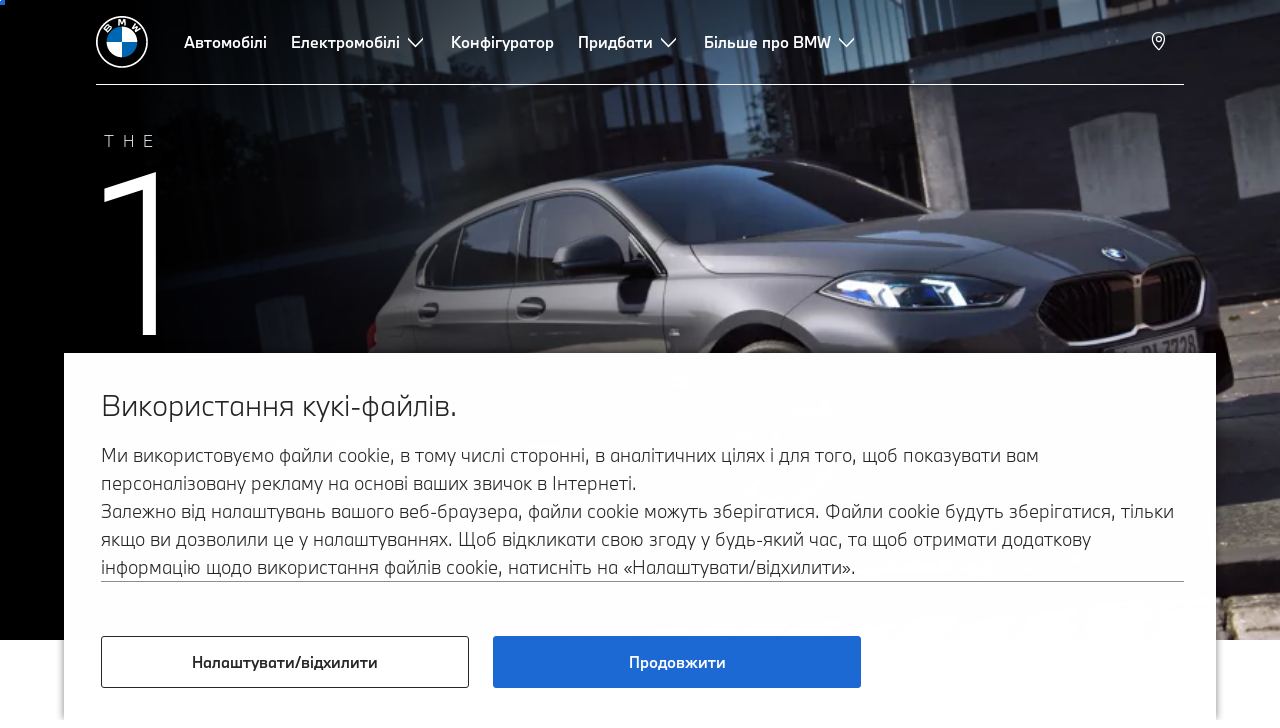

--- FILE ---
content_type: text/html;charset=utf-8
request_url: https://www.bmw.ua/uk/all-models/1-series/1-series-5doors/bmw-1-series.html
body_size: 55058
content:















<!DOCTYPE HTML>
<html lang="uk-UA" dir="LTR">
<head>
    <meta charset="UTF-8"/>
    <title>BMW 1 cерії (F70): Огляд моделей, конфігуратор і ціни</title>
    
    <meta name="description" content="Усі особливості BMW 1 серії: Огляд цін, комплектацій й технічних характеристик. Дізнавайтеся та конфігуруйте нові та вживані автомобілі."/>
    <meta name="template" content="content-page"/>
    <meta name="viewport" content="width=device-width, initial-scale=1"/>
    

    
    

  <link rel="alternate" hreflang="uk-UA" href="https://www.bmw.ua/uk/all-models/1-series/bmw-1-series/bmw-1-series.html" data-hreflabel="Українська"/>




    <link rel="canonical" href="https://www.bmw.ua/uk/all-models/1-series/bmw-1-series/bmw-1-series.html"/>













<meta property="og:image" content="https://www.bmw.ua"/>
<meta property="og:type" content="website"/>





    

    
    

    
    

    
    
    
    


    
    


    
    


    
    


    
    



    

    


    



    
    
    
    



    
    
    
    



    
    
    
    



    


    



    
    <meta name="robots" content="index,follow"/>
    
    <meta name="title"/>

    
    
    
    
    
    
    

    
    

    
    
    
    
    <link rel="stylesheet" href="/etc.clientlibs/bmw-web/clientlibs/clientlib-grid.min.prod4.1765892723924.min.css" type="text/css">



    
    
    
    
    <link rel="stylesheet" href="/etc.clientlibs/bmw-web/clientlibs/clientlib-dependencies.min.prod4.1765892723924.min.css" type="text/css">
<link rel="stylesheet" href="/etc.clientlibs/bmw-web/clientlibs/clientlib-base.min.prod4.1765892723924.min.css" type="text/css">



    
    
    

    
    
    
    
    <link rel="stylesheet" href="/etc.clientlibs/wcc-foundation/components/onsitesearch/v1/onsitesearch/clientlibs.min.prod4.1765892723924.min.css" type="text/css">
<link rel="stylesheet" href="/etc.clientlibs/wcc-foundation/clientlibs/clientlib-components/v1.min.prod4.1765892723924.min.css" type="text/css">
<link rel="stylesheet" href="/etc.clientlibs/bmw-web/clientlibs/clientlib-components.min.prod4.1765892723924.min.css" type="text/css">



    
    

    
    
    
    
        
        
    

        
                
            

    

    
    


    

    
    
<script type="application/json" id="ds2-page-context" data-component-path="ds2-page-context">{"current-page":"/content/bmw/marketB4R1/bmw_ua/uk_UA/all-models/1-series/1-series-5doors/1-series-compact-2024-f70","model-code":"81GE","paint":"P0C4W","fabric":"FKTNL","brand":"WBBM","sa-codes":"CTRLLIGHTSON,S01CB,S01DF,S01H5,S0230,S0248,S02PA,S02VB,S0302,S0316,S0337,S03B5,S03M1,S0420,S0428,S043Z,S0455,S0459,S0465,S0478,S0481,S0494,S04NR,S0534,S0548,S05AC,S05AU,S05AV,S05DA,S05DW,S0654,S0674,S06AE,S06AF,S06PA,S07EW,S0801,S0851,S0879,S08KA,S08R9,S08TF,S0925","model-range":"F70","alternativeLang":[{"path":"https://www.bmw.ua/uk/all-models/1-series/bmw-1-series/bmw-1-series.html","language":"uk-UA"}]}</script>


    

        
            
            
    
    

    
        
    


        
        
        
        
            
    
    
        <!-- ESI S-->
        
                <!-- esi:include src="/etc/clientlibs/epaas/content/bmw/marketB4R1/bmw_ua/uk_UA.epaasclientlibinclude.js" -->
                <script id="epaasScriptTag" onerror="window.epaasNotAvailable=true" src="https://www.bmw.com/etc/clientlibs/wcmp/consentcontroller.fallback/epaas.js" onload="epaas.api.initialize({tenant: 'ds2~bmw-ua', locale: 'uk_UA', async: false})" type="text/javascript"></script>
            
        <!-- ESI E-->
    
    


        
    
    

        
        

        
        






<script type="text/javascript">
    function readDynamicParameter(json) {
        let result;
        Object.keys(json).forEach((key) => {
            result = window.consentcontroller.api.getPersistence(key);
        })
        return result;
    }
    function targetPageParams() {
        let result = {};
        if (window.consentcontroller && window.consentcontroller.api) {
            let staticParameters = JSON.parse("{}");
            let dynamicParameters = JSON.parse("{}");
            Object.keys(dynamicParameters).forEach((key) =>
                dynamicParameters[key] = readDynamicParameter(dynamicParameters[key])
            );
            result = Object.assign(staticParameters, dynamicParameters);
        }
        return result;
    }
</script>



    
    <script src="https://assets.adobedtm.com/717b2dc27cb7/4c431fd993b8/launch-43d46880d43b.min.js" async></script>


    

    
    
        
    
<link rel="stylesheet" href="/etc.clientlibs/core/wcm/components/page/v2/page/clientlibs/site/skiptomaincontent.min.prod4.1765892723924.min.css" type="text/css">



        
    
    
    

    

     <!-- Navigation USA dlo -->
     

    <!-- USA DSX DLO Component -->
    



    
    
    

    

    
    
    
    
    

    
    

<script>(window.BOOMR_mq=window.BOOMR_mq||[]).push(["addVar",{"rua.upush":"false","rua.cpush":"false","rua.upre":"false","rua.cpre":"false","rua.uprl":"false","rua.cprl":"false","rua.cprf":"false","rua.trans":"","rua.cook":"false","rua.ims":"false","rua.ufprl":"false","rua.cfprl":"false","rua.isuxp":"false","rua.texp":"norulematch","rua.ceh":"false","rua.ueh":"false","rua.ieh.st":"0"}]);</script>
                              <script>!function(e){var n="https://s.go-mpulse.net/boomerang/";if("False"=="True")e.BOOMR_config=e.BOOMR_config||{},e.BOOMR_config.PageParams=e.BOOMR_config.PageParams||{},e.BOOMR_config.PageParams.pci=!0,n="https://s2.go-mpulse.net/boomerang/";if(window.BOOMR_API_key="FFQPM-2RNR3-3P7BJ-Z6SUH-XDCSW",function(){function e(){if(!o){var e=document.createElement("script");e.id="boomr-scr-as",e.src=window.BOOMR.url,e.async=!0,i.parentNode.appendChild(e),o=!0}}function t(e){o=!0;var n,t,a,r,d=document,O=window;if(window.BOOMR.snippetMethod=e?"if":"i",t=function(e,n){var t=d.createElement("script");t.id=n||"boomr-if-as",t.src=window.BOOMR.url,BOOMR_lstart=(new Date).getTime(),e=e||d.body,e.appendChild(t)},!window.addEventListener&&window.attachEvent&&navigator.userAgent.match(/MSIE [67]\./))return window.BOOMR.snippetMethod="s",void t(i.parentNode,"boomr-async");a=document.createElement("IFRAME"),a.src="about:blank",a.title="",a.role="presentation",a.loading="eager",r=(a.frameElement||a).style,r.width=0,r.height=0,r.border=0,r.display="none",i.parentNode.appendChild(a);try{O=a.contentWindow,d=O.document.open()}catch(_){n=document.domain,a.src="javascript:var d=document.open();d.domain='"+n+"';void(0);",O=a.contentWindow,d=O.document.open()}if(n)d._boomrl=function(){this.domain=n,t()},d.write("<bo"+"dy onload='document._boomrl();'>");else if(O._boomrl=function(){t()},O.addEventListener)O.addEventListener("load",O._boomrl,!1);else if(O.attachEvent)O.attachEvent("onload",O._boomrl);d.close()}function a(e){window.BOOMR_onload=e&&e.timeStamp||(new Date).getTime()}if(!window.BOOMR||!window.BOOMR.version&&!window.BOOMR.snippetExecuted){window.BOOMR=window.BOOMR||{},window.BOOMR.snippetStart=(new Date).getTime(),window.BOOMR.snippetExecuted=!0,window.BOOMR.snippetVersion=12,window.BOOMR.url=n+"FFQPM-2RNR3-3P7BJ-Z6SUH-XDCSW";var i=document.currentScript||document.getElementsByTagName("script")[0],o=!1,r=document.createElement("link");if(r.relList&&"function"==typeof r.relList.supports&&r.relList.supports("preload")&&"as"in r)window.BOOMR.snippetMethod="p",r.href=window.BOOMR.url,r.rel="preload",r.as="script",r.addEventListener("load",e),r.addEventListener("error",function(){t(!0)}),setTimeout(function(){if(!o)t(!0)},3e3),BOOMR_lstart=(new Date).getTime(),i.parentNode.appendChild(r);else t(!1);if(window.addEventListener)window.addEventListener("load",a,!1);else if(window.attachEvent)window.attachEvent("onload",a)}}(),"".length>0)if(e&&"performance"in e&&e.performance&&"function"==typeof e.performance.setResourceTimingBufferSize)e.performance.setResourceTimingBufferSize();!function(){if(BOOMR=e.BOOMR||{},BOOMR.plugins=BOOMR.plugins||{},!BOOMR.plugins.AK){var n=""=="true"?1:0,t="",a="aoinpvqxibzck2k4wtpq-f-7c63a34fb-clientnsv4-s.akamaihd.net",i="false"=="true"?2:1,o={"ak.v":"39","ak.cp":"512363","ak.ai":parseInt("884319",10),"ak.ol":"0","ak.cr":10,"ak.ipv":4,"ak.proto":"h2","ak.rid":"2f26f813","ak.r":42221,"ak.a2":n,"ak.m":"dsca","ak.n":"essl","ak.bpcip":"3.144.215.0","ak.cport":60458,"ak.gh":"23.64.113.37","ak.quicv":"","ak.tlsv":"tls1.3","ak.0rtt":"","ak.0rtt.ed":"","ak.csrc":"-","ak.acc":"","ak.t":"1767683295","ak.ak":"hOBiQwZUYzCg5VSAfCLimQ==yvEtyO4Vfb2K8nc2cXkMqdjd12cFenFmtNnQWFJHo77o55qfn5cGFaxR+933n+DWqqR4tlSDacH2r8cBIUhrBNOJxkH4ZTogzpUrE9UDXWZLYQIy4xuZ2MTinelNr4e4HzJG1apoQNwnHQq9Hvn1uo/[base64]","ak.pv":"89","ak.dpoabenc":"","ak.tf":i};if(""!==t)o["ak.ruds"]=t;var r={i:!1,av:function(n){var t="http.initiator";if(n&&(!n[t]||"spa_hard"===n[t]))o["ak.feo"]=void 0!==e.aFeoApplied?1:0,BOOMR.addVar(o)},rv:function(){var e=["ak.bpcip","ak.cport","ak.cr","ak.csrc","ak.gh","ak.ipv","ak.m","ak.n","ak.ol","ak.proto","ak.quicv","ak.tlsv","ak.0rtt","ak.0rtt.ed","ak.r","ak.acc","ak.t","ak.tf"];BOOMR.removeVar(e)}};BOOMR.plugins.AK={akVars:o,akDNSPreFetchDomain:a,init:function(){if(!r.i){var e=BOOMR.subscribe;e("before_beacon",r.av,null,null),e("onbeacon",r.rv,null,null),r.i=!0}return this},is_complete:function(){return!0}}}}()}(window);</script></head>
<body class="contentpage page basicpage" id="contentpage-a7dbb6fcaf" data-cmp-data-layer-enabled data-breakpoints="{&#34;small&#34;:767,&#34;medium&#34;:1023,&#34;large&#34;:1279,&#34;xlarge&#34;:1919}" data-component-path="page-v1" data-loader="webpack" data-tracking-block="true" data-tracking-regionid="page¦¦bmw 1 cерії (f70): огляд моделей, конфігуратор і ціни¦¦¦">

<style>
    :root {
        
        
    }
</style>
<script>
    window.adobeDataLayer = window.adobeDataLayer || [];
    let pagePropertiesTrackingObj = {"eventInfo":{"reference":{"linkedProducts":{"F70":""}}},"product":{"F70":{"attributes":{"bodyType":"HB","series":"1","mmdr":"F70","modelName":"120","productionYear":"","fuelType":"O"},"category":{"productType":"new vehicle","primaryCategory":"new car","subCategory1":"build to stock"},"productInfo":{"productID":"F70","manufacturer":"bmw","productName":"120"}}}};
    let dynamicTrackingObj = {
        event: 'aem page loaded',
        page: {
            pageInfo: {
                pageID: '\/content\/bmw\/marketB4R1\/bmw_ua\/uk_UA\/all\u002Dmodels\/1\u002Dseries\/1\u002Dseries\u002D5doors\/1\u002Dseries\u002Dcompact\u002D2024\u002Df70',
                version: 'acdl: 2024\u002D12\u002D24T13:33:36.090+01:00',
                sysEnv: 'prod',
            },
            category: {
                pageType: 'content\u002Dpage',
            }
        }
    }
    let trackingObj = Object.assign(pagePropertiesTrackingObj, dynamicTrackingObj);
    adobeDataLayer.push(trackingObj);
</script>


    








<header>
    
        
    

        
                




    
    
    
    
    

    
    

    
    
    

    <div id="container-a341afc382" class="cmp-container     " data-component-path="container-v1">
        
        


<div class="aem-Grid aem-Grid--12 aem-Grid--default--12 ">
    
    <div class="globalnavigation aem-GridColumn aem-GridColumn--default--12">


<div class="cmp-globalnavigation__skiptomaincontent">
  
  <a class="cmp-globalnavigation__skiptomaincontent-link " aria-label="Skip to main content" href="#main" data-tracking-linkid="link¦¦skip to main content¦open content">
    Skip to main content
  </a>
  
</div>


<div class="cmp-globalnavigation__layer">
    <div class="cmp-globalnavigation__layer-wrapper">
        <button class="cmp-globalnavigation__close-icon" aria-label="Close details layer" data-tracking-linkid="icon¦¦mobile details close¦close content">
            
    <i data-icon="close" aria-hidden="true"></i>

        </button>
        <div class="cmp-globalnavigation__layer-content"></div>
    </div>
</div>
<root-shell>
    <div class="cmp-globalnavigation cmp-globalnavigation--transparent cmp-globalnavigation--transparent-white cmp-globalnavigation--transparent-extended-gradient" data-loader="webpack" data-component-path="globalnavigation" data-tracking-block="true" data-tracking-regionid="navigation l1¦¦¦¦¦" data-dealer-locator-type="ddlDlo">

        
        <nav class="cmp-globalnavigation__container" aria-label="Main navigation" data-tracking-regionid="navigation l1¦¦¦nav l1 menu¦¦">
            
            
    <a href="/uk/index.html" class="cmp-globalnavigation__logo" aria-label="BMW Logo" data-tracking-linkid="image¦¦logo¦internal click">
        
    <img class="cmp-globalnavigation__logo-image cmp-globalnavigation__logo-image--white" src="/content/dam/bmw/common/images/logo-icons/BMW/BMW_White_Logo.svg.asset.1670245093434.svg" loading="lazy" alt="" role="presentation" title="BMW Logo"/>

        
    <img class="cmp-globalnavigation__logo-image cmp-globalnavigation__logo-image--grey" src="/content/dam/bmw/common/images/logo-icons/BMW/BMW_Grey-Colour_RGB.svg.asset.1756199978277.svg" loading="lazy" alt="" role="presentation" title="BMW Logo"/>

    </a>


            
            <div class="cmp-globalnavigation__primary">
                <menu class="cmp-globalnavigation__list" aria-label="Navigation list">
                    
                        
    <li class="cmp-globalnavigation__item ">
        <a class="cmp-globalnavigation__interaction cmp-globalnavigation__interaction--link " aria-label="Автомобілі" data-tracking-linkid="link¦¦автомобілі¦internal click" target="_self" href="/uk/all-models.html">
            
            <span class="cmp-globalnavigation__interaction-label">Автомобілі</span>
            
            
        </a>
    </li>

                    
                        
    <li class="cmp-globalnavigation__item ">
        <button data-button-id="item1" class="cmp-globalnavigation__interaction cmp-globalnavigation__interaction--flyout " aria-label="Електромобілі" aria-pressed="false" data-tracking-linkid="link¦¦електромобілі¦open content">
            
            <span class="cmp-globalnavigation__interaction-label">Електромобілі</span>
            
    <i class="cmp-globalnavigation__interaction-icon-desktop" data-icon="arrow_chevron_down" aria-hidden="true"></i>

            
    <i class="cmp-globalnavigation__interaction-icon" data-icon="arrow_chevron_right" aria-hidden="true"></i>

        </button>
    </li>

                    
                        
    <li class="cmp-globalnavigation__item ">
        <a class="cmp-globalnavigation__interaction cmp-globalnavigation__interaction--link " aria-label="Конфігуратор" data-tracking-linkid="link¦¦конфігуратор¦internal click" target="_self" href="/uk/configurator.html">
            
            <span class="cmp-globalnavigation__interaction-label">Конфігуратор</span>
            
            
        </a>
    </li>

                    
                        
    <li class="cmp-globalnavigation__item ">
        <button data-button-id="item3" class="cmp-globalnavigation__interaction cmp-globalnavigation__interaction--flyout " aria-label="Придбати" aria-pressed="false" data-tracking-linkid="link¦¦придбати¦open content">
            
            <span class="cmp-globalnavigation__interaction-label">Придбати</span>
            
    <i class="cmp-globalnavigation__interaction-icon-desktop" data-icon="arrow_chevron_down" aria-hidden="true"></i>

            
    <i class="cmp-globalnavigation__interaction-icon" data-icon="arrow_chevron_right" aria-hidden="true"></i>

        </button>
    </li>

                    
                        
    <li class="cmp-globalnavigation__item ">
        <button data-button-id="item4" class="cmp-globalnavigation__interaction cmp-globalnavigation__interaction--flyout " aria-label="Більше про BMW" aria-pressed="false" data-tracking-linkid="link¦¦більше про bmw¦open content">
            
            <span class="cmp-globalnavigation__interaction-label">Більше про BMW</span>
            
    <i class="cmp-globalnavigation__interaction-icon-desktop" data-icon="arrow_chevron_down" aria-hidden="true"></i>

            
    <i class="cmp-globalnavigation__interaction-icon" data-icon="arrow_chevron_right" aria-hidden="true"></i>

        </button>
    </li>

                    
                    
                </menu>
            </div>

            
            
    <div class="cmp-globalnavigation__secondary ">
        <menu class="cmp-globalnavigation__list" aria-label="Navigation list">
            
                
                
                
                
                
            
                
                
                
                
                
            
                
                
                
                
    <li class="cmp-globalnavigation__item cmp-globalnavigation__item--desktop-up">
        <a data-icon-label="Choose your local BMW Center" class="cmp-globalnavigation__interaction cmp-globalnavigation__interaction--icon-link " title="Обрати дилера" aria-label="Обрати дилера" data-tracking-linkid="icon¦¦dealerlocator¦internal click" href="/uk_UA/topics/fascination-bmw/bmw-dealers-service.html">
            
    <i class="cmp-globalnavigation__interaction-icon" data-icon="location_pin" aria-hidden="true"></i>

            <span class="cmp-globalnavigation__interaction-label"></span>
            
            
        </a>
    </li>

                
            
                
                
                
                
                
            
                
                
                
                
                
            

            
            
    <li class="cmp-globalnavigation__item cmp-globalnavigation__item--tablet-down">
        <button class="cmp-globalnavigation__interaction cmp-globalnavigation__interaction--toggle cmp-globalnavigation__interaction--toggle-open" title="Open navigation menu" aria-label="Open navigation menu" data-tracking-linkid="icon¦¦mobile menu open¦open content">
            
    <i class="cmp-globalnavigation__interaction-icon" data-icon="menu" aria-hidden="true"></i>

            <span class="cmp-globalnavigation__interaction-label"></span>
            
            
        </button>
    </li>

        </menu>
    </div>

        </nav>

        
        <div class="cmp-globalnavigation__border-wrapper">
            <div class="cmp-globalnavigation__border"></div>
        </div>

        
        <nav class="cmp-globalnavigation__navigation-mobile" data-tracking-regionid="navigation l1¦¦¦nav l1 menu mobile¦¦">
            
    <a href="/uk/index.html" class="cmp-globalnavigation__logo" aria-label="BMW Logo" data-tracking-linkid="image¦¦logo¦internal click">
        
    <img class="cmp-globalnavigation__logo-image cmp-globalnavigation__logo-image--white" src="/content/dam/bmw/common/images/logo-icons/BMW/BMW_White_Logo.svg.asset.1670245093434.svg" loading="lazy" alt="" role="presentation" title="BMW Logo"/>

        
    <img class="cmp-globalnavigation__logo-image cmp-globalnavigation__logo-image--grey" src="/content/dam/bmw/common/images/logo-icons/BMW/BMW_Grey-Colour_RGB.svg.asset.1756199978277.svg" loading="lazy" alt="" role="presentation" title="BMW Logo"/>

    </a>

            
    <div class="cmp-globalnavigation__secondary ">
        <menu class="cmp-globalnavigation__list" aria-label="Navigation list">
            
                
                
                
                
                
            
                
                
                
                
                
            
                
                
                
                
    <li class="cmp-globalnavigation__item  ">
        <a data-icon-label="Choose your local BMW Center" class="cmp-globalnavigation__interaction cmp-globalnavigation__interaction--icon-link " title="Обрати дилера" aria-label="Обрати дилера" data-tracking-linkid="icon¦¦dealerlocator¦internal click" href="/uk_UA/topics/fascination-bmw/bmw-dealers-service.html">
            
    <i class="cmp-globalnavigation__interaction-icon" data-icon="location_pin" aria-hidden="true"></i>

            <span class="cmp-globalnavigation__interaction-label"></span>
            
            
        </a>
    </li>

                
            
                
                
                
                
                
            
                
                
                
                
                
            

            
            
    <li class="cmp-globalnavigation__item cmp-globalnavigation__item--tablet-down">
        <button class="cmp-globalnavigation__interaction cmp-globalnavigation__interaction--toggle cmp-globalnavigation__interaction--toggle-close" title="Close navigation menu" aria-label="Close navigation menu" data-tracking-linkid="icon¦¦mobile menu close¦close content">
            
    <i class="cmp-globalnavigation__interaction-icon" data-icon="close" aria-hidden="true"></i>

            <span class="cmp-globalnavigation__interaction-label"></span>
            
            
        </button>
    </li>

        </menu>
    </div>

        </nav>

        
        <div class="cmp-globalnavigation__flyout-layer">
            <div class="cmp-globalnavigation__flyout-wrapper">
                
                    
                
                    <div class="cmp-globalnavigation__flyout" data-flyout-id="item1" data-loader="webpack" data-component-path="scroll-indicator-v1" data-tracking-block="true" data-tracking-regionid="navigation l2¦¦електромобілі¦¦¦">
                        <div class="cmp-globalnavigation__header">
                            <button class="cmp-globalnavigation__header-back" data-tracking-linkid="icon¦¦mobile menu back¦close content" aria-label="Close">
                                
    <i class="cmp-globalnavigation__header-back-icon" data-icon="arrow_chevron_left" aria-hidden="true"></i>

                            </button>
                            Електромобілі
                        </div>
                        
                        <div class="style-container--fixed-margins">




    
    
    
    
    

    
    

    
    
    

    <div id="container-c03815644e" class="cmp-container     " data-component-path="container-v1">
        
        


<div class="aem-Grid aem-Grid--12 aem-Grid--default--12 ">
    
    <div class="container responsivegrid aem-GridColumn style-common--cmp-spacing-bottom-20 aem-GridColumn--default--12 style-common--cmp-spacing-top-20">



    
    
    
    
    

    
    

    
    
    

    <div id="container-8524659600" class="cmp-container     " data-component-path="container-v1">
        
        


<div class="aem-Grid aem-Grid--12 aem-Grid--small--12 aem-Grid--default--12 aem-Grid--large--12 aem-Grid--medium--12 ">
    
    <div class="container responsivegrid aem-GridColumn--small--none aem-GridColumn--medium--none aem-GridColumn--offset--large--0 aem-GridColumn--default--none aem-GridColumn--offset--default--0 aem-GridColumn--offset--medium--0 aem-GridColumn--large--4 aem-GridColumn--large--none aem-GridColumn aem-GridColumn--small--12 aem-GridColumn--offset--small--0 aem-GridColumn--default--4 aem-GridColumn--medium--6">



    
    
    
    
    

    
    

    
    
    

    <div id="container-6f9d675ed5" class="cmp-container     " data-component-path="container-v1">
        
        


<div class="aem-Grid aem-Grid--4 aem-Grid--small--12 aem-Grid--default--4 aem-Grid--large--4 aem-Grid--medium--6 ">
    
    <div class="list style-list-margins-medium-responsive style-list--font-thin aem-GridColumn--large--4 aem-GridColumn aem-GridColumn--small--12 aem-GridColumn--default--4 aem-GridColumn--medium--6">
<div data-tracking-regionid="¦¦¦list (vertical)¦¦електромобілі" data-component-path="list-v1" data-loader="webpack">
    <h3 class="cmp-list__title    
           ">Електромобілі</h3>
    <menu id="list-c466a8fa6c" class="cmp-list ">
        <li class="cmp-list__item  ">
    <a id="list-c466a8fa6c-0" class="cmp-list__item-link " display-external-arrow="false" data-tracking-linkid="list link¦¦спеціальна пропозиція на електромобілі bmw¦internal click" target="_self" href="/uk/more-bmw/offers/electric-cars-offer.html">
        
        <span class="cmp-list__item-title">Спеціальна пропозиція на електромобілі BMW</span>
        
    </a>
    
    
</li>
    
        <li class="cmp-list__item  ">
    <a id="list-c466a8fa6c-1" class="cmp-list__item-link " display-external-arrow="false" data-tracking-linkid="list link¦¦електромобілі bmw¦internal click" target="_self" href="/uk/electric-cars.html">
        
        <span class="cmp-list__item-title">Електромобілі BMW</span>
        
    </a>
    
    
</li>
    
        <li class="cmp-list__item  ">
    <a id="list-c466a8fa6c-2" class="cmp-list__item-link " display-external-arrow="false" data-tracking-linkid="list link¦¦плагін-гібрид bmw¦internal click" target="_self" href="/uk/electric-cars/plug-in-hybrid.html">
        
        <span class="cmp-list__item-title">Плагін-гібрид BMW</span>
        
    </a>
    
    
</li>
    
        <li class="cmp-list__item  ">
    <a id="list-c466a8fa6c-3" class="cmp-list__item-link " display-external-arrow="false" data-tracking-linkid="list link¦¦модельний ряд електромобілів¦internal click" target="_self" href="/uk/electric-cars/electric-car-range.html">
        
        <span class="cmp-list__item-title">Модельний ряд електромобілів</span>
        
    </a>
    
    
</li>
    
        <li class="cmp-list__item  ">
    <a id="list-c466a8fa6c-4" class="cmp-list__item-link " display-external-arrow="false" data-tracking-linkid="list link¦¦витрати на електромобілі¦internal click" target="_self" href="/uk/electric-cars/electric-car-costs.html">
        
        <span class="cmp-list__item-title">Витрати на електромобілі</span>
        
    </a>
    
    
</li>
    
        <li class="cmp-list__item  ">
    <a id="list-c466a8fa6c-5" class="cmp-list__item-link " display-external-arrow="false" data-tracking-linkid="list link¦¦додаткові переваги для власників електромобілів bmw¦internal click" target="_self" href="/uk/gotou.html">
        
        <span class="cmp-list__item-title">Додаткові переваги для власників електромобілів BMW</span>
        
    </a>
    
    
</li>
    
        <li class="cmp-list__item  ">
    <a id="list-c466a8fa6c-6" class="cmp-list__item-link " display-external-arrow="false" data-tracking-linkid="list link¦¦neue klasse¦internal click" target="_self" href="/uk/more-bmw/neue-klasse.html">
        
        <span class="cmp-list__item-title">Neue Klasse</span>
        
    </a>
    
    
</li>
    
        <li class="cmp-list__item  ">
    <a id="list-c466a8fa6c-7" class="cmp-list__item-link " display-external-arrow="false" data-tracking-linkid="list link¦¦спецпроєкт: електромобілі - це просто¦internal click" target="_self" href="/uk/more-bmw/bmw-Constantine-Yevtushenko%20.html">
        
        <span class="cmp-list__item-title">Спецпроєкт: Електромобілі - це просто</span>
        
    </a>
    
    
</li>
    </menu>
    
    
    

</div>
</div>

    
</div>

    </div>

    
    

    
    

     

</div>
<div class="container responsivegrid aem-GridColumn--small--none aem-GridColumn--medium--none aem-GridColumn--offset--large--0 aem-GridColumn--default--none aem-GridColumn--offset--default--0 aem-GridColumn--offset--medium--0 aem-GridColumn--large--4 aem-GridColumn--large--none aem-GridColumn aem-GridColumn--small--12 aem-GridColumn--offset--small--0 aem-GridColumn--default--4 aem-GridColumn--medium--6">



    
    
    
    
    

    
    

    
    
    

    <div id="container-29ea7c639b" class="cmp-container     " data-component-path="container-v1">
        
        


<div class="aem-Grid aem-Grid--4 aem-Grid--small--12 aem-Grid--default--4 aem-Grid--large--4 aem-Grid--medium--6 ">
    
    <div class="container responsivegrid style-common--cmp-spacing-top-12 aem-GridColumn--small--none aem-GridColumn--large--4 aem-GridColumn--medium--4 aem-GridColumn--default--hide aem-GridColumn aem-GridColumn--small--12 aem-GridColumn--offset--small--0 aem-GridColumn--offset--default--0 aem-GridColumn--default--4">



    
    
    
    
    

    
    

    
    
    

    <div id="container-cb791ac251" class="cmp-container     " data-component-path="container-v1">
        
        


<div class="aem-Grid aem-Grid--4 aem-Grid--default--4 ">
    
    
    
</div>

    </div>

    
    

    
    

     

</div>
<div class="list style-list-margins-medium-responsive style-list--font-thin aem-GridColumn--large--4 aem-GridColumn aem-GridColumn--small--12 aem-GridColumn--default--4 aem-GridColumn--medium--6">
<div data-tracking-regionid="¦¦¦list (vertical)¦¦заряджання електромобілів" data-component-path="list-v1" data-loader="webpack">
    <h3 class="cmp-list__title    
           ">Заряджання електромобілів</h3>
    <menu id="list-d4522fee29" class="cmp-list ">
        <li class="cmp-list__item  ">
    <a id="list-d4522fee29-0" class="cmp-list__item-link " display-external-arrow="false" data-tracking-linkid="list link¦¦усе, що вам потрібно знати про заряджання вашого електромобіля bmw¦internal click" target="_self" href="/uk/electric-cars/electric-car-charging.html">
        
        <span class="cmp-list__item-title">Усе, що вам потрібно знати про заряджання вашого електромобіля BMW</span>
        
    </a>
    
    
</li>
    
        <li class="cmp-list__item  ">
    <a id="list-d4522fee29-1" class="cmp-list__item-link " display-external-arrow="false" data-tracking-linkid="list link¦¦заряджання вдома¦internal click" target="_self" href="/uk/electric-cars/electric-car-charging/charging-at-home.html">
        
        <span class="cmp-list__item-title">Заряджання вдома</span>
        
    </a>
    
    
</li>
    
        <li class="cmp-list__item  ">
    <a id="list-d4522fee29-2" class="cmp-list__item-link " display-external-arrow="false" data-tracking-linkid="list link¦¦громадські зарядні станції для електромобілів¦internal click" target="_self" href="/uk/electric-cars/electric-car-charging/public-charging.html">
        
        <span class="cmp-list__item-title">Громадські зарядні станції для електромобілів</span>
        
    </a>
    
    
</li>
    </menu>
    
    
    

</div>
</div>

    
</div>

    </div>

    
    

    
    

     

</div>

    
</div>

    </div>

    
    

    
    

     

</div>

    
</div>

    </div>

    
    

    
    

     


</div>
                    </div>
                
                    
                
                    <div class="cmp-globalnavigation__flyout" data-flyout-id="item3" data-loader="webpack" data-component-path="scroll-indicator-v1" data-tracking-block="true" data-tracking-regionid="navigation l2¦¦придбати¦¦¦">
                        <div class="cmp-globalnavigation__header">
                            <button class="cmp-globalnavigation__header-back" data-tracking-linkid="icon¦¦mobile menu back¦close content" aria-label="Close">
                                
    <i class="cmp-globalnavigation__header-back-icon" data-icon="arrow_chevron_left" aria-hidden="true"></i>

                            </button>
                            Придбати
                        </div>
                        
                        <div class="style-container--fixed-margins">




    
    
    
    
    

    
    

    
    
    

    <div id="container-cf8ef5c885" class="cmp-container     " data-component-path="container-v1">
        
        


<div class="aem-Grid aem-Grid--12 aem-Grid--small--12 aem-Grid--default--12 aem-Grid--medium--12 ">
    
    <div class="container responsivegrid aem-GridColumn--offset--medium--0 aem-GridColumn--small--none aem-GridColumn--medium--none aem-GridColumn--default--none aem-GridColumn--medium--12 aem-GridColumn aem-GridColumn--small--12 aem-GridColumn--offset--small--0 style-common--cmp-spacing-bottom-20 aem-GridColumn--default--8 aem-GridColumn--offset--default--0 style-common--cmp-spacing-top-20">



    
    
    
    
    

    
    

    
    
    
    
    
    <div id="container-f5fd1af267" class=" cmp-container 
                 
                 
                 cmp-container--layout-flex
                 cmp-container--flex-flex-start
                 cmp-container--flex-align-flex-start
                 cmp-container--flex-row-reverse
                 cmp-container--flex-wrap
                 cmp-container--flex-child-width-default
                 cmp-container--flex-child-spacing-default
                 
                 " data-component-path="container-v1">
        
        


<div class="aem-Grid aem-Grid--8 aem-Grid--small--12 aem-Grid--default--8 aem-Grid--large--8 aem-Grid--medium--12 ">
    
    <div class="container responsivegrid aem-GridColumn--offset--medium--0 aem-GridColumn--small--none aem-GridColumn--medium--none aem-GridColumn--default--none aem-GridColumn aem-GridColumn--small--12 aem-GridColumn--offset--small--0 aem-GridColumn--offset--default--0 aem-GridColumn--default--4 aem-GridColumn--medium--6">



    
    
    
    
    

    
    

    
    
    

    <div id="container-6e0996f5f3" data-tracking-regionid="blueprint¦¦item-column-teaser-image¦¦¦" data-tracking-block="true" class="cmp-container     " data-component-path="container-v1">
        
        


<div class="aem-Grid aem-Grid--4 aem-Grid--small--12 aem-Grid--default--4 aem-Grid--medium--6 ">
    
    <div class="image aem-GridColumn aem-GridColumn--small--12 aem-GridColumn--default--4 aem-GridColumn--medium--6">
<div class="cmp-image__wrapper" data-component-path="image-v1">
    
     
    


     
    








    
    
    
    
    
    



    
    <div id="image-fc88143048" class="cmp-image" itemscope itemtype="http://schema.org/ImageObject">
    

        
    <picture>
        
            <source srcset="https://bmw.scene7.com/is/image/BMW/more-shop-title:16to9?fmt=webp&amp;wid=2560&amp;hei=1440" media="(min-width: 1504px) " type="image/webp" width="2560" height="1440"/>
        
            <source srcset="https://bmw.scene7.com/is/image/BMW/more-shop-title:16to9?fmt=webp&amp;wid=1504&amp;hei=846" media="(min-width: 1024px) " type="image/webp" width="1504" height="846"/>
        
            <source srcset="https://bmw.scene7.com/is/image/BMW/more-shop-title:9to16?fmt=webp&amp;wid=1024&amp;hei=1820" media="(min-width: 600px) " type="image/webp" width="1024" height="1820"/>
        
            <source srcset="https://bmw.scene7.com/is/image/BMW/more-shop-title:4to3?fmt=webp&amp;wid=600&amp;hei=450" type="image/webp" width="600" height="450"/>
        
        <img class="cmp-image__image" src="https://bmw.scene7.com/is/image/BMW/more-shop-title?wid=2560&hei=2560" alt="BMW 3 серії" width="2560" height="2560" loading="lazy"/>
    </picture>

    
    
    
</div>

    





    
    
</div>
</div>
<div class="container responsivegrid aem-GridColumn aem-GridColumn--small--12 style-common--cmp-spacing-top-6 aem-GridColumn--default--4 aem-GridColumn--medium--6">



    
    
    
    
    

    
    

    
    
    

    <div id="container-7002330c32" class="cmp-container     " data-component-path="container-v1">
        
        


<div class="aem-Grid aem-Grid--4 aem-Grid--small--12 aem-Grid--default--4 ">
    
    <div class="text style-text--body-1 style-text--dark aem-GridColumn aem-GridColumn--default--4">


    
        
    
    
    <div id="text-0badacc5bf" class="cmp-text   ">
        <p class="cmp-text__paragraph">
            BMW 3 СЕРІЇ.
        </p>

        
    </div>
    
    


        
    



</div>
<div class="text style-text--body-1 style-text--dark aem-GridColumn aem-GridColumn--default--4">


    
        
    
    
    <div id="text-7540c4e51b" class="cmp-text   ">
        <p class="cmp-text__paragraph">
            Спеціальна пропозиція&nbsp;від&nbsp;<strong>1 650 000&nbsp;</strong>грн та нова вигідна програма кредитування на автомобілі в наявності.
        </p>

        
    </div>
    
    


        
    



</div>
<div class="container responsivegrid aem-GridColumn style-common--cmp-spacing-top-6 aem-GridColumn--default--4">



    
    
    
    
    

    
    

    
    
    

    <div id="container-6a170f1438" class="cmp-container     " data-component-path="container-v1">
        
        


<div class="aem-Grid aem-Grid--12 aem-Grid--small--12 aem-Grid--default--12 aem-Grid--medium--12 ">
    
    <div class="button style-button--as-link style-button--dark style-button--flex aem-GridColumn--offset--medium--0 aem-GridColumn--small--none aem-GridColumn--medium--none aem-GridColumn--default--none aem-GridColumn--medium--4 aem-GridColumn aem-GridColumn--small--12 aem-GridColumn--offset--small--0 aem-GridColumn--default--12 aem-GridColumn--offset--default--0">






<a id="button-37f588405e" class="cmp-button   " aria-label=" Дізнайтесь більше " href="https://www.bmw.ua/uk/more-bmw/special-offers/3-series_2025.html" data-tracking-enhanced="true" data-tracking-linkid="link (dark)¦¦дізнайтесь більше¦internal click">
    
    
    <span class="cmp-button__text">
        Дізнайтесь більше
        
            
                
                
                
    <i class="cmp-button__icon" data-icon="arrow_chevron_right" aria-hidden="true"></i>

            
            
        
    </span>
</a>



</div>

    
</div>

    </div>

    
    

    
    

     

</div>
<div class="container responsivegrid style-common--cmp-spacing-top-12 aem-GridColumn--small--none aem-GridColumn--default--hide aem-GridColumn aem-GridColumn--small--12 aem-GridColumn--offset--small--0 aem-GridColumn--offset--default--0 aem-GridColumn--default--4">



    
    
    
    
    

    
    

    
    
    

    <div id="container-dec9f9ecc0" class="cmp-container     " data-component-path="container-v1">
        
        


<div class="aem-Grid aem-Grid--12 aem-Grid--default--12 ">
    
    
    
</div>

    </div>

    
    

    
    

     

</div>

    
</div>

    </div>

    
    

    
    

     

</div>

    
</div>

    </div>

    
    

    
    

     

</div>
<div class="container responsivegrid aem-GridColumn--small--none aem-GridColumn--medium--none aem-GridColumn--offset--large--0 aem-GridColumn--default--none aem-GridColumn--offset--default--0 aem-GridColumn--offset--medium--0 aem-GridColumn--large--4 aem-GridColumn--large--none aem-GridColumn aem-GridColumn--small--12 aem-GridColumn--offset--small--0 aem-GridColumn--default--4 aem-GridColumn--medium--6">



    
    
    
    
    

    
    

    
    
    

    <div id="container-05c38a97d4" class="cmp-container     " data-component-path="container-v1">
        
        


<div class="aem-Grid aem-Grid--4 aem-Grid--small--12 aem-Grid--default--4 aem-Grid--large--4 aem-Grid--medium--6 ">
    
    <div class="list style-list-margins-medium-responsive style-list--font-thin aem-GridColumn--large--4 aem-GridColumn aem-GridColumn--small--12 aem-GridColumn--default--4 aem-GridColumn--medium--6">
<div data-tracking-regionid="¦¦¦list (vertical)¦¦придбати" data-component-path="list-v1" data-loader="webpack">
    <h3 class="cmp-list__title    
           ">Придбати</h3>
    <menu id="list-3e567b84c9" class="cmp-list ">
        <li class="cmp-list__item  ">
    <a id="list-3e567b84c9-0" class="cmp-list__item-link " display-external-arrow="false" data-tracking-linkid="list link¦¦актуальні пропозиції¦internal click" target="_self" href="/uk/more-bmw/offers.html">
        
        <span class="cmp-list__item-title">Актуальні пропозиції</span>
        
    </a>
    
    
</li>
    
        <li class="cmp-list__item  ">
    <a id="list-3e567b84c9-1" class="cmp-list__item-link " display-external-arrow="false" data-tracking-linkid="list link¦¦конфігуратор¦internal click" target="_self" href="https://www.bmw.ua/uk/configurator.html">
        
        <span class="cmp-list__item-title">Конфігуратор</span>
        
    </a>
    
    
</li>
    
        <li class="cmp-list__item  ">
    <a id="list-3e567b84c9-2" class="cmp-list__item-link " display-external-arrow="false" data-tracking-linkid="list link¦¦автомобілі в наявності¦internal click" target="_self" href="https://www.bmw.ua/uk/stocklocator.html">
        
        <span class="cmp-list__item-title">Автомобілі в наявності</span>
        
    </a>
    
    
</li>
    
        <li class="cmp-list__item  ">
    <a id="list-3e567b84c9-3" class="cmp-list__item-link " display-external-arrow="false" data-tracking-linkid="list link¦¦автомобілі з пробігом¦internal click" target="_blank" href="https://usedcars.bmw.ua/uk">
        
        <span class="cmp-list__item-title">Автомобілі з пробігом</span>
        
    </a>
    
    
</li>
    
        <li class="cmp-list__item  ">
    <a id="list-3e567b84c9-4" class="cmp-list__item-link " display-external-arrow="false" data-tracking-linkid="list link¦¦програма trade-in¦internal click" target="_blank" href="/uk/more-bmw/trade-in.html">
        
        <span class="cmp-list__item-title">Програма Trade-in</span>
        
    </a>
    
    
</li>
    
        <li class="cmp-list__item  ">
    <a id="list-3e567b84c9-5" class="cmp-list__item-link " display-external-arrow="false" data-tracking-linkid="list link¦¦фінансові послуги¦internal click" target="_self" href="/uk/topics/offers-and-services/bmw-financial-services/overview.html">
        
        <span class="cmp-list__item-title">Фінансові послуги</span>
        
    </a>
    
    
</li>
    
        <li class="cmp-list__item  ">
    <a id="list-3e567b84c9-6" class="cmp-list__item-link " display-external-arrow="false" data-tracking-linkid="list link¦¦зворотній викуп автомобіля¦internal click" target="_self" href="/uk/topics/offers-and-services/special_offers/bmw-buy-back.html">
        
        <span class="cmp-list__item-title">Зворотній викуп автомобіля</span>
        
    </a>
    
    
</li>
    
        <li class="cmp-list__item  ">
    <a id="list-3e567b84c9-7" class="cmp-list__item-link " display-external-arrow="false" data-tracking-linkid="list link¦¦онлайн оцінка bmw¦internal click" target="_self" href="https://usedcars.bmw.ua/uk/trade-in">
        
        <span class="cmp-list__item-title">Онлайн оцінка BMW</span>
        
    </a>
    
    
</li>
    
        <li class="cmp-list__item  ">
    <a id="list-3e567b84c9-8" class="cmp-list__item-link " display-external-arrow="false" data-tracking-linkid="list link¦¦розрахуйте передплачений сервіс bmw¦internal click" target="_self" href="/uk/topics/offers-and-services/personal-services/bmw-service-inclusive/service_inclusive_calculator.html">
        
        <span class="cmp-list__item-title">Розрахуйте передплачений сервіс BMW</span>
        
    </a>
    
    
</li>
    
        <li class="cmp-list__item  ">
    <a id="list-3e567b84c9-9" class="cmp-list__item-link " display-external-arrow="false" data-tracking-linkid="list link¦¦прайс-лист¦internal click" target="_self" href="/uk/topics/fascination-bmw/pricelist.html">
        
        <span class="cmp-list__item-title">Прайс-лист</span>
        
    </a>
    
    
</li>
    
        <li class="cmp-list__item  ">
    <a id="list-3e567b84c9-10" class="cmp-list__item-link " display-external-arrow="false" data-tracking-linkid="list link¦¦оригінальний інтернет-магазин bmw¦internal click" target="_blank" href="https://shop.bmw.ua/">
        
        <span class="cmp-list__item-title">Оригінальний інтернет-магазин BMW</span>
        
    </a>
    
    
</li>
    </menu>
    
    
    

</div>
</div>

    
</div>

    </div>

    
    

    
    

     

</div>

    
</div>

    </div>


    
    

     

</div>

    
</div>

    </div>

    
    

    
    

     


</div>
                    </div>
                
                    <div class="cmp-globalnavigation__flyout" data-flyout-id="item4" data-loader="webpack" data-component-path="scroll-indicator-v1" data-tracking-block="true" data-tracking-regionid="navigation l2¦¦більше про bmw¦¦¦">
                        <div class="cmp-globalnavigation__header">
                            <button class="cmp-globalnavigation__header-back" data-tracking-linkid="icon¦¦mobile menu back¦close content" aria-label="Close">
                                
    <i class="cmp-globalnavigation__header-back-icon" data-icon="arrow_chevron_left" aria-hidden="true"></i>

                            </button>
                            Більше про BMW
                        </div>
                        
                        <div class="style-container--fixed-margins">




    
    
    
    
    

    
    

    
    
    

    <div id="container-6f60be6bda" class="cmp-container     " data-component-path="container-v1">
        
        


<div class="aem-Grid aem-Grid--12 aem-Grid--small--12 aem-Grid--default--12 ">
    
    <div class="container responsivegrid aem-GridColumn aem-GridColumn--default--12 style-common--cmp-spacing-top-20">



    
    
    
    
    

    
    

    
    
    

    <div id="container-440ceebe63" class="cmp-container     " data-component-path="container-v1">
        
        


<div class="aem-Grid aem-Grid--12 aem-Grid--small--12 aem-Grid--default--12 ">
    
    <div class="container responsivegrid aem-GridColumn--small--none aem-GridColumn--default--none aem-GridColumn aem-GridColumn--small--12 aem-GridColumn--offset--small--0 aem-GridColumn--default--3 aem-GridColumn--offset--default--0">



    
    
    
    
    

    
    

    
    
    

    <div id="container-a08306af39" class="cmp-container     " data-component-path="container-v1">
        
        


<div class="aem-Grid aem-Grid--3 aem-Grid--small--12 aem-Grid--default--3 ">
    
    <div class="list style-list-margins-medium-responsive style-list--font-thin aem-GridColumn aem-GridColumn--small--12 aem-GridColumn--default--3">
<div class="   cmp-list--navigation" data-tracking-regionid="¦¦¦list (vertical)¦¦сервіс" data-component-path="list-v1" data-loader="webpack">
    <h3 class="cmp-list__title cmp-list__title--collapsable cmp-list__title--collapsable-mobile  
           cmp-list--navigation-category">Сервіс</h3>
    <menu id="list-016f863361" class="cmp-list cmp-list--navigation-original-menu">
        <li class="cmp-list__item  ">
    <a id="list-016f863361-0" class="cmp-list__item-link " display-external-arrow="false" data-tracking-linkid="list link¦¦актуальні пропозиції для власників¦internal click" target="_self" href="https://www.bmw.ua/uk/more-bmw/special-offer-aftersales.html">
        
        <span class="cmp-list__item-title">Актуальні пропозиції для власників</span>
        
    </a>
    
    
</li>
    
        <li class="cmp-list__item  ">
    <a id="list-016f863361-1" class="cmp-list__item-link " display-external-arrow="false" data-tracking-linkid="list link¦¦запис на сервіс¦internal click" target="_self" href="/uk/topics/offers-and-services/service_request.html">
        
        <span class="cmp-list__item-title">Запис на сервіс</span>
        
    </a>
    
    
</li>
    
        <li class="cmp-list__item  ">
    <a id="list-016f863361-2" class="cmp-list__item-link " display-external-arrow="false" data-tracking-linkid="list link¦¦програма допомоги на дорогах¦internal click" target="_self" href="/uk_UA/topics/offers-and-services/personal-services/bmw-roadside-assistance.html">
        
        <span class="cmp-list__item-title">Програма допомоги на дорогах</span>
        
    </a>
    
    
</li>
    
        <li class="cmp-list__item  ">
    <a id="list-016f863361-3" class="cmp-list__item-link " display-external-arrow="false" data-tracking-linkid="list link¦¦передплачений сервіс (bsi)¦internal click" target="_self" href="/uk/more-bmw/parts-and-accessories/bmw-service-inclusive.html">
        
        <span class="cmp-list__item-title">Передплачений сервіс (BSI)</span>
        
    </a>
    
    
</li>
    
        <li class="cmp-list__item  ">
    <a id="list-016f863361-4" class="cmp-list__item-link " display-external-arrow="false" data-tracking-linkid="list link¦¦bmw сервіс¦internal click" target="_self" href="/uk/more-bmw/parts-and-accessories/bmw-service-2025.html">
        
        <span class="cmp-list__item-title">BMW сервіс</span>
        
    </a>
    
    
</li>
    
        <li class="cmp-list__item  ">
    <a id="list-016f863361-5" class="cmp-list__item-link " display-external-arrow="false" data-tracking-linkid="list link¦¦bmw individual¦internal click" target="_self" href="/uk/topics/fascination-bmw/bmw-individual.html">
        
        <span class="cmp-list__item-title">BMW Individual</span>
        
    </a>
    
    
</li>
    
        <li class="cmp-list__item  ">
    <a id="list-016f863361-6" class="cmp-list__item-link " display-external-arrow="false" data-tracking-linkid="list link¦¦bmw proactive care¦internal click" target="_self" href="/uk_UA/services-and-workshop/bmw-proactive-care.html">
        
        <span class="cmp-list__item-title">BMW Proactive Care</span>
        
    </a>
    
    
</li>
    </menu>
    
    <div class="cmp-list__flyout-layer">
        <div class="cmp-list__flyout-wrapper">
            <div class="cmp-list__flyout" data-tracking-regionid="navigation l3¦¦all models¦¦¦">
                <div class="cmp-list__flyout-header">
                    <button class="cmp-list__header-back" data-tracking-linkid="icon¦¦mobile menu back¦close content" aria-label="Close">
                        <i class="cmp-list__header-back-icon" data-icon="arrow_chevron_left" aria-hidden="true"></i>
                    </button>
                    Сервіс
                </div>
                <div class="cmp-list__flyout-content">
                    <menu id="list-016f863361" class="cmp-list">
                        <li class="cmp-list__item  ">
    <a id="list-016f863361-0" class="cmp-list__item-link " display-external-arrow="false" data-tracking-linkid="list link¦¦актуальні пропозиції для власників¦internal click" target="_self" href="https://www.bmw.ua/uk/more-bmw/special-offer-aftersales.html">
        
        <span class="cmp-list__item-title">Актуальні пропозиції для власників</span>
        
    </a>
    
    
</li>
                    
                        <li class="cmp-list__item  ">
    <a id="list-016f863361-1" class="cmp-list__item-link " display-external-arrow="false" data-tracking-linkid="list link¦¦запис на сервіс¦internal click" target="_self" href="/uk/topics/offers-and-services/service_request.html">
        
        <span class="cmp-list__item-title">Запис на сервіс</span>
        
    </a>
    
    
</li>
                    
                        <li class="cmp-list__item  ">
    <a id="list-016f863361-2" class="cmp-list__item-link " display-external-arrow="false" data-tracking-linkid="list link¦¦програма допомоги на дорогах¦internal click" target="_self" href="/uk_UA/topics/offers-and-services/personal-services/bmw-roadside-assistance.html">
        
        <span class="cmp-list__item-title">Програма допомоги на дорогах</span>
        
    </a>
    
    
</li>
                    
                        <li class="cmp-list__item  ">
    <a id="list-016f863361-3" class="cmp-list__item-link " display-external-arrow="false" data-tracking-linkid="list link¦¦передплачений сервіс (bsi)¦internal click" target="_self" href="/uk/more-bmw/parts-and-accessories/bmw-service-inclusive.html">
        
        <span class="cmp-list__item-title">Передплачений сервіс (BSI)</span>
        
    </a>
    
    
</li>
                    
                        <li class="cmp-list__item  ">
    <a id="list-016f863361-4" class="cmp-list__item-link " display-external-arrow="false" data-tracking-linkid="list link¦¦bmw сервіс¦internal click" target="_self" href="/uk/more-bmw/parts-and-accessories/bmw-service-2025.html">
        
        <span class="cmp-list__item-title">BMW сервіс</span>
        
    </a>
    
    
</li>
                    
                        <li class="cmp-list__item  ">
    <a id="list-016f863361-5" class="cmp-list__item-link " display-external-arrow="false" data-tracking-linkid="list link¦¦bmw individual¦internal click" target="_self" href="/uk/topics/fascination-bmw/bmw-individual.html">
        
        <span class="cmp-list__item-title">BMW Individual</span>
        
    </a>
    
    
</li>
                    
                        <li class="cmp-list__item  ">
    <a id="list-016f863361-6" class="cmp-list__item-link " display-external-arrow="false" data-tracking-linkid="list link¦¦bmw proactive care¦internal click" target="_self" href="/uk_UA/services-and-workshop/bmw-proactive-care.html">
        
        <span class="cmp-list__item-title">BMW Proactive Care</span>
        
    </a>
    
    
</li>
                    </menu>
                </div>
            </div>
        </div>
    </div>

    
    

</div>
</div>

    
</div>

    </div>

    
    

    
    

     

</div>
<div class="container responsivegrid aem-GridColumn--small--none aem-GridColumn--default--none aem-GridColumn aem-GridColumn--small--12 aem-GridColumn--offset--small--0 aem-GridColumn--default--3 aem-GridColumn--offset--default--0">



    
    
    
    
    

    
    

    
    
    

    <div id="container-1998e8c277" class="cmp-container     " data-component-path="container-v1">
        
        


<div class="aem-Grid aem-Grid--3 aem-Grid--small--12 aem-Grid--default--3 ">
    
    <div class="list style-list-margins-medium-responsive style-list--font-thin aem-GridColumn aem-GridColumn--small--12 aem-GridColumn--default--3">
<div class="   cmp-list--navigation" data-tracking-regionid="¦¦¦list (vertical)¦¦запасні частини та аксесуари" data-component-path="list-v1" data-loader="webpack">
    <h3 class="cmp-list__title cmp-list__title--collapsable cmp-list__title--collapsable-mobile  
           cmp-list--navigation-category">Запасні частини та аксесуари</h3>
    <menu id="list-03c088b90b" class="cmp-list cmp-list--navigation-original-menu">
        <li class="cmp-list__item  ">
    <a id="list-03c088b90b-0" class="cmp-list__item-link " display-external-arrow="false" data-tracking-linkid="list link¦¦автоаксесуари bmw ¦internal click" target="_self" href="/uk/more-bmw/parts-and-accessories/bmw-accessories-hub.html">
        
        <span class="cmp-list__item-title">Автоаксесуари BMW </span>
        
    </a>
    
    
</li>
    
        <li class="cmp-list__item  ">
    <a id="list-03c088b90b-1" class="cmp-list__item-link " display-external-arrow="false" data-tracking-linkid="list link¦¦оригінальні запасні частини¦internal click" target="_self" href="/uk_UA/more-bmw/parts-and-accessoires/original-bmw-parts-2023.html">
        
        <span class="cmp-list__item-title">Оригінальні запасні частини</span>
        
    </a>
    
    
</li>
    
        <li class="cmp-list__item  ">
    <a id="list-03c088b90b-2" class="cmp-list__item-link " display-external-arrow="false" data-tracking-linkid="list link¦¦оригінальні моторні оливи bmw¦internal click" target="_self" href="/uk/topics/offers-and-services/original-bmw-accessories/bmw-original-oil.html">
        
        <span class="cmp-list__item-title">Оригінальні моторні оливи BMW</span>
        
    </a>
    
    
</li>
    
        <li class="cmp-list__item  ">
    <a id="list-03c088b90b-3" class="cmp-list__item-link " display-external-arrow="false" data-tracking-linkid="list link¦¦bmw m performance¦internal click" target="_self" href="/uk/topics/offers-and-services/original-bmw-accessories1/bmw-m-performance-parts.html">
        
        <span class="cmp-list__item-title">BMW M Performance</span>
        
    </a>
    
    
</li>
    
        <li class="cmp-list__item  ">
    <a id="list-03c088b90b-4" class="cmp-list__item-link " display-external-arrow="false" data-tracking-linkid="list link¦¦дитячі автокрісла¦internal click" target="_self" href="/uk_UA/topics/offers-and-services/special_offers_aftersales/child-seats.html">
        
        <span class="cmp-list__item-title">Дитячі автокрісла</span>
        
    </a>
    
    
</li>
    
        <li class="cmp-list__item  ">
    <a id="list-03c088b90b-5" class="cmp-list__item-link " display-external-arrow="false" data-tracking-linkid="list link¦¦одяг та аксесуари bmw¦internal click" target="_self" href="/uk/topics/offers-and-services/lifestyle.html">
        
        <span class="cmp-list__item-title">Одяг та аксесуари BMW</span>
        
    </a>
    
    
</li>
    
        <li class="cmp-list__item  ">
    <a id="list-03c088b90b-6" class="cmp-list__item-link " display-external-arrow="false" data-tracking-linkid="list link¦¦електросамокати¦internal click" target="_self" href="/uk_UA/topics/offers-and-services/escooter-micro-condor.html">
        
        <span class="cmp-list__item-title">Електросамокати</span>
        
    </a>
    
    
</li>
    
        <li class="cmp-list__item  ">
    <a id="list-03c088b90b-7" class="cmp-list__item-link " display-external-arrow="false" data-tracking-linkid="list link¦¦одяг та аксесуари bmw lifestyle¦internal click" target="_self" href="/uk/more-bmw/bmw-lifestyle.html">
        
        <span class="cmp-list__item-title">Одяг та аксесуари BMW Lifestyle</span>
        
    </a>
    
    
</li>
    </menu>
    
    <div class="cmp-list__flyout-layer">
        <div class="cmp-list__flyout-wrapper">
            <div class="cmp-list__flyout" data-tracking-regionid="navigation l3¦¦all models¦¦¦">
                <div class="cmp-list__flyout-header">
                    <button class="cmp-list__header-back" data-tracking-linkid="icon¦¦mobile menu back¦close content" aria-label="Close">
                        <i class="cmp-list__header-back-icon" data-icon="arrow_chevron_left" aria-hidden="true"></i>
                    </button>
                    Запасні частини та аксесуари
                </div>
                <div class="cmp-list__flyout-content">
                    <menu id="list-03c088b90b" class="cmp-list">
                        <li class="cmp-list__item  ">
    <a id="list-03c088b90b-0" class="cmp-list__item-link " display-external-arrow="false" data-tracking-linkid="list link¦¦автоаксесуари bmw ¦internal click" target="_self" href="/uk/more-bmw/parts-and-accessories/bmw-accessories-hub.html">
        
        <span class="cmp-list__item-title">Автоаксесуари BMW </span>
        
    </a>
    
    
</li>
                    
                        <li class="cmp-list__item  ">
    <a id="list-03c088b90b-1" class="cmp-list__item-link " display-external-arrow="false" data-tracking-linkid="list link¦¦оригінальні запасні частини¦internal click" target="_self" href="/uk_UA/more-bmw/parts-and-accessoires/original-bmw-parts-2023.html">
        
        <span class="cmp-list__item-title">Оригінальні запасні частини</span>
        
    </a>
    
    
</li>
                    
                        <li class="cmp-list__item  ">
    <a id="list-03c088b90b-2" class="cmp-list__item-link " display-external-arrow="false" data-tracking-linkid="list link¦¦оригінальні моторні оливи bmw¦internal click" target="_self" href="/uk/topics/offers-and-services/original-bmw-accessories/bmw-original-oil.html">
        
        <span class="cmp-list__item-title">Оригінальні моторні оливи BMW</span>
        
    </a>
    
    
</li>
                    
                        <li class="cmp-list__item  ">
    <a id="list-03c088b90b-3" class="cmp-list__item-link " display-external-arrow="false" data-tracking-linkid="list link¦¦bmw m performance¦internal click" target="_self" href="/uk/topics/offers-and-services/original-bmw-accessories1/bmw-m-performance-parts.html">
        
        <span class="cmp-list__item-title">BMW M Performance</span>
        
    </a>
    
    
</li>
                    
                        <li class="cmp-list__item  ">
    <a id="list-03c088b90b-4" class="cmp-list__item-link " display-external-arrow="false" data-tracking-linkid="list link¦¦дитячі автокрісла¦internal click" target="_self" href="/uk_UA/topics/offers-and-services/special_offers_aftersales/child-seats.html">
        
        <span class="cmp-list__item-title">Дитячі автокрісла</span>
        
    </a>
    
    
</li>
                    
                        <li class="cmp-list__item  ">
    <a id="list-03c088b90b-5" class="cmp-list__item-link " display-external-arrow="false" data-tracking-linkid="list link¦¦одяг та аксесуари bmw¦internal click" target="_self" href="/uk/topics/offers-and-services/lifestyle.html">
        
        <span class="cmp-list__item-title">Одяг та аксесуари BMW</span>
        
    </a>
    
    
</li>
                    
                        <li class="cmp-list__item  ">
    <a id="list-03c088b90b-6" class="cmp-list__item-link " display-external-arrow="false" data-tracking-linkid="list link¦¦електросамокати¦internal click" target="_self" href="/uk_UA/topics/offers-and-services/escooter-micro-condor.html">
        
        <span class="cmp-list__item-title">Електросамокати</span>
        
    </a>
    
    
</li>
                    
                        <li class="cmp-list__item  ">
    <a id="list-03c088b90b-7" class="cmp-list__item-link " display-external-arrow="false" data-tracking-linkid="list link¦¦одяг та аксесуари bmw lifestyle¦internal click" target="_self" href="/uk/more-bmw/bmw-lifestyle.html">
        
        <span class="cmp-list__item-title">Одяг та аксесуари BMW Lifestyle</span>
        
    </a>
    
    
</li>
                    </menu>
                </div>
            </div>
        </div>
    </div>

    
    

</div>
</div>

    
</div>

    </div>

    
    

    
    

     

</div>
<div class="container responsivegrid aem-GridColumn--small--none aem-GridColumn--default--none aem-GridColumn aem-GridColumn--small--12 aem-GridColumn--offset--small--0 aem-GridColumn--default--3 aem-GridColumn--offset--default--0">



    
    
    
    
    

    
    

    
    
    

    <div id="container-185e39a453" class="cmp-container     " data-component-path="container-v1">
        
        


<div class="aem-Grid aem-Grid--3 aem-Grid--small--12 aem-Grid--default--3 ">
    
    <div class="list style-list-margins-medium-responsive style-list--font-thin aem-GridColumn aem-GridColumn--small--12 aem-GridColumn--default--3">
<div class="   cmp-list--navigation" data-tracking-regionid="¦¦¦list (vertical)¦¦гарантія та відзивні кампанії" data-component-path="list-v1" data-loader="webpack">
    <h3 class="cmp-list__title cmp-list__title--collapsable cmp-list__title--collapsable-mobile  
           cmp-list--navigation-category">Гарантія та відзивні кампанії</h3>
    <menu id="list-3a07e2b298" class="cmp-list cmp-list--navigation-original-menu">
        <li class="cmp-list__item  ">
    <a id="list-3a07e2b298-0" class="cmp-list__item-link " display-external-arrow="false" data-tracking-linkid="list link¦¦умови гарантії¦internal click" target="_self" href="/uk/topics/offers-and-services/personal-services/warranty.html">
        
        <span class="cmp-list__item-title">Умови гарантії</span>
        
    </a>
    
    
</li>
    
        <li class="cmp-list__item  ">
    <a id="list-3a07e2b298-1" class="cmp-list__item-link " display-external-arrow="false" data-tracking-linkid="list link¦¦перевірка на наявність технічної акції¦internal click" target="_self" href="https://www.bmw.ua/uk/fastlane/bmw-recalls.html">
        
        <span class="cmp-list__item-title">Перевірка на наявність технічної акції</span>
        
    </a>
    
    
</li>
    
        <li class="cmp-list__item  ">
    <a id="list-3a07e2b298-2" class="cmp-list__item-link " display-external-arrow="false" data-tracking-linkid="list link¦¦програма продовження гарантії (bri)¦internal click" target="_self" href="https://www.bmw.ua/uk/services-and-workshop.html#repair-inclusive">
        
        <span class="cmp-list__item-title">Програма продовження гарантії (BRI)</span>
        
    </a>
    
    
</li>
    </menu>
    
    <div class="cmp-list__flyout-layer">
        <div class="cmp-list__flyout-wrapper">
            <div class="cmp-list__flyout" data-tracking-regionid="navigation l3¦¦all models¦¦¦">
                <div class="cmp-list__flyout-header">
                    <button class="cmp-list__header-back" data-tracking-linkid="icon¦¦mobile menu back¦close content" aria-label="Close">
                        <i class="cmp-list__header-back-icon" data-icon="arrow_chevron_left" aria-hidden="true"></i>
                    </button>
                    Гарантія та відзивні кампанії
                </div>
                <div class="cmp-list__flyout-content">
                    <menu id="list-3a07e2b298" class="cmp-list">
                        <li class="cmp-list__item  ">
    <a id="list-3a07e2b298-0" class="cmp-list__item-link " display-external-arrow="false" data-tracking-linkid="list link¦¦умови гарантії¦internal click" target="_self" href="/uk/topics/offers-and-services/personal-services/warranty.html">
        
        <span class="cmp-list__item-title">Умови гарантії</span>
        
    </a>
    
    
</li>
                    
                        <li class="cmp-list__item  ">
    <a id="list-3a07e2b298-1" class="cmp-list__item-link " display-external-arrow="false" data-tracking-linkid="list link¦¦перевірка на наявність технічної акції¦internal click" target="_self" href="https://www.bmw.ua/uk/fastlane/bmw-recalls.html">
        
        <span class="cmp-list__item-title">Перевірка на наявність технічної акції</span>
        
    </a>
    
    
</li>
                    
                        <li class="cmp-list__item  ">
    <a id="list-3a07e2b298-2" class="cmp-list__item-link " display-external-arrow="false" data-tracking-linkid="list link¦¦програма продовження гарантії (bri)¦internal click" target="_self" href="https://www.bmw.ua/uk/services-and-workshop.html#repair-inclusive">
        
        <span class="cmp-list__item-title">Програма продовження гарантії (BRI)</span>
        
    </a>
    
    
</li>
                    </menu>
                </div>
            </div>
        </div>
    </div>

    
    

</div>
</div>

    
</div>

    </div>

    
    

    
    

     

</div>
<div class="container responsivegrid aem-GridColumn--small--none aem-GridColumn--default--none aem-GridColumn aem-GridColumn--small--12 aem-GridColumn--offset--small--0 aem-GridColumn--default--3 aem-GridColumn--offset--default--0">



    
    
    
    
    

    
    

    
    
    

    <div id="container-3ef9b3bee7" class="cmp-container     " data-component-path="container-v1">
        
        


<div class="aem-Grid aem-Grid--3 aem-Grid--small--12 aem-Grid--default--3 ">
    
    <div class="list style-list-margins-medium-responsive style-list--font-thin aem-GridColumn aem-GridColumn--small--12 aem-GridColumn--default--3">
<div class="   cmp-list--navigation" data-tracking-regionid="¦¦¦list (vertical)¦¦кредитування та фінансовий лізинг" data-component-path="list-v1" data-loader="webpack">
    <h3 class="cmp-list__title cmp-list__title--collapsable cmp-list__title--collapsable-mobile  
           cmp-list--navigation-category">Кредитування та фінансовий лізинг</h3>
    <menu id="list-9518cc9ed4" class="cmp-list cmp-list--navigation-original-menu">
        <li class="cmp-list__item  ">
    <a id="list-9518cc9ed4-0" class="cmp-list__item-link " display-external-arrow="false" data-tracking-linkid="list link¦¦кредитування¦internal click" target="_self" href="/uk/topics/offers-and-services/bmw-financial-services/credit.html">
        
        <span class="cmp-list__item-title">Кредитування</span>
        
    </a>
    
    
</li>
    
        <li class="cmp-list__item  ">
    <a id="list-9518cc9ed4-1" class="cmp-list__item-link " display-external-arrow="false" data-tracking-linkid="list link¦¦фінансовий лізинг¦internal click" target="_self" href="/uk_UA/topics/offers-and-services/bmw-financial-services/leasing.html">
        
        <span class="cmp-list__item-title">Фінансовий лізинг</span>
        
    </a>
    
    
</li>
    
        <li class="cmp-list__item  ">
    <a id="list-9518cc9ed4-2" class="cmp-list__item-link " display-external-arrow="false" data-tracking-linkid="list link¦¦страхування¦internal click" target="_self" href="/uk_UA/topics/offers-and-services/bmw-financial-services/insurance.html">
        
        <span class="cmp-list__item-title">Страхування</span>
        
    </a>
    
    
</li>
    </menu>
    
    <div class="cmp-list__flyout-layer">
        <div class="cmp-list__flyout-wrapper">
            <div class="cmp-list__flyout" data-tracking-regionid="navigation l3¦¦all models¦¦¦">
                <div class="cmp-list__flyout-header">
                    <button class="cmp-list__header-back" data-tracking-linkid="icon¦¦mobile menu back¦close content" aria-label="Close">
                        <i class="cmp-list__header-back-icon" data-icon="arrow_chevron_left" aria-hidden="true"></i>
                    </button>
                    Кредитування та фінансовий лізинг
                </div>
                <div class="cmp-list__flyout-content">
                    <menu id="list-9518cc9ed4" class="cmp-list">
                        <li class="cmp-list__item  ">
    <a id="list-9518cc9ed4-0" class="cmp-list__item-link " display-external-arrow="false" data-tracking-linkid="list link¦¦кредитування¦internal click" target="_self" href="/uk/topics/offers-and-services/bmw-financial-services/credit.html">
        
        <span class="cmp-list__item-title">Кредитування</span>
        
    </a>
    
    
</li>
                    
                        <li class="cmp-list__item  ">
    <a id="list-9518cc9ed4-1" class="cmp-list__item-link " display-external-arrow="false" data-tracking-linkid="list link¦¦фінансовий лізинг¦internal click" target="_self" href="/uk_UA/topics/offers-and-services/bmw-financial-services/leasing.html">
        
        <span class="cmp-list__item-title">Фінансовий лізинг</span>
        
    </a>
    
    
</li>
                    
                        <li class="cmp-list__item  ">
    <a id="list-9518cc9ed4-2" class="cmp-list__item-link " display-external-arrow="false" data-tracking-linkid="list link¦¦страхування¦internal click" target="_self" href="/uk_UA/topics/offers-and-services/bmw-financial-services/insurance.html">
        
        <span class="cmp-list__item-title">Страхування</span>
        
    </a>
    
    
</li>
                    </menu>
                </div>
            </div>
        </div>
    </div>

    
    

</div>
</div>

    
</div>

    </div>

    
    

    
    

     

</div>

    
</div>

    </div>

    
    

    
    

     

</div>
<div class="container responsivegrid aem-GridColumn--small--hide aem-GridColumn aem-GridColumn--small--12 aem-GridColumn--offset--small--0 aem-GridColumn--default--12 style-common--cmp-spacing-top-20">



    
    
    
    
    

    
    

    
    
    

    <div id="container-7c712a2868" class="cmp-container     " data-component-path="container-v1">
        
        


<div class="aem-Grid aem-Grid--12 aem-Grid--default--12 ">
    
    
    
</div>

    </div>

    
    

    
    

     

</div>
<div class="container responsivegrid aem-GridColumn aem-GridColumn--default--12">



    
    
    
    
    

    
    

    
    
    

    <div id="container-6fb2429057" class="cmp-container     " data-component-path="container-v1">
        
        


<div class="aem-Grid aem-Grid--12 aem-Grid--small--12 aem-Grid--default--12 ">
    
    <div class="container responsivegrid aem-GridColumn--small--none aem-GridColumn--default--none aem-GridColumn aem-GridColumn--small--12 aem-GridColumn--offset--small--0 aem-GridColumn--default--3 aem-GridColumn--offset--default--0">



    
    
    
    
    

    
    

    
    
    

    <div id="container-1984fe4956" class="cmp-container     " data-component-path="container-v1">
        
        


<div class="aem-Grid aem-Grid--3 aem-Grid--small--12 aem-Grid--default--3 ">
    
    <div class="list style-list-margins-medium-responsive style-list--font-thin aem-GridColumn aem-GridColumn--small--12 aem-GridColumn--default--3">
<div class="   cmp-list--navigation" data-tracking-regionid="¦¦¦list (vertical)¦¦інструкції з експлуатації та підтримка" data-component-path="list-v1" data-loader="webpack">
    <h3 class="cmp-list__title cmp-list__title--collapsable cmp-list__title--collapsable-mobile  
           cmp-list--navigation-category">Інструкції з експлуатації та підтримка</h3>
    <menu id="list-7f9af781fa" class="cmp-list cmp-list--navigation-original-menu">
        <li class="cmp-list__item  ">
    <a id="list-7f9af781fa-0" class="cmp-list__item-link " display-external-arrow="false" data-tracking-linkid="list link¦¦часті запитання¦internal click" target="_self" href="/uk/ssl/FAQ.html">
        
        <span class="cmp-list__item-title">Часті запитання</span>
        
    </a>
    
    
</li>
    
        <li class="cmp-list__item  ">
    <a id="list-7f9af781fa-1" class="cmp-list__item-link " display-external-arrow="false" data-tracking-linkid="list link¦¦зворотній зв&#39;язок¦internal click" target="_self" href="/uk_UA/ssl/contact.html">
        
        <span class="cmp-list__item-title">Зворотній зв&#39;язок</span>
        
    </a>
    
    
</li>
    
        <li class="cmp-list__item  ">
    <a id="list-7f9af781fa-2" class="cmp-list__item-link " display-external-arrow="false" data-tracking-linkid="list link¦¦загальна інструкція з експлуатації¦internal click" target="_self" href="/uk/topics/fascination-bmw/bmw-instructions.html">
        
        <span class="cmp-list__item-title">Загальна інструкція з експлуатації</span>
        
    </a>
    
    
</li>
    </menu>
    
    <div class="cmp-list__flyout-layer">
        <div class="cmp-list__flyout-wrapper">
            <div class="cmp-list__flyout" data-tracking-regionid="navigation l3¦¦all models¦¦¦">
                <div class="cmp-list__flyout-header">
                    <button class="cmp-list__header-back" data-tracking-linkid="icon¦¦mobile menu back¦close content" aria-label="Close">
                        <i class="cmp-list__header-back-icon" data-icon="arrow_chevron_left" aria-hidden="true"></i>
                    </button>
                    Інструкції з експлуатації та підтримка
                </div>
                <div class="cmp-list__flyout-content">
                    <menu id="list-7f9af781fa" class="cmp-list">
                        <li class="cmp-list__item  ">
    <a id="list-7f9af781fa-0" class="cmp-list__item-link " display-external-arrow="false" data-tracking-linkid="list link¦¦часті запитання¦internal click" target="_self" href="/uk/ssl/FAQ.html">
        
        <span class="cmp-list__item-title">Часті запитання</span>
        
    </a>
    
    
</li>
                    
                        <li class="cmp-list__item  ">
    <a id="list-7f9af781fa-1" class="cmp-list__item-link " display-external-arrow="false" data-tracking-linkid="list link¦¦зворотній зв&#39;язок¦internal click" target="_self" href="/uk_UA/ssl/contact.html">
        
        <span class="cmp-list__item-title">Зворотній зв&#39;язок</span>
        
    </a>
    
    
</li>
                    
                        <li class="cmp-list__item  ">
    <a id="list-7f9af781fa-2" class="cmp-list__item-link " display-external-arrow="false" data-tracking-linkid="list link¦¦загальна інструкція з експлуатації¦internal click" target="_self" href="/uk/topics/fascination-bmw/bmw-instructions.html">
        
        <span class="cmp-list__item-title">Загальна інструкція з експлуатації</span>
        
    </a>
    
    
</li>
                    </menu>
                </div>
            </div>
        </div>
    </div>

    
    

</div>
</div>

    
</div>

    </div>

    
    

    
    

     

</div>
<div class="container responsivegrid aem-GridColumn--small--none aem-GridColumn--default--none aem-GridColumn aem-GridColumn--small--12 aem-GridColumn--offset--small--0 aem-GridColumn--default--3 aem-GridColumn--offset--default--0">



    
    
    
    
    

    
    

    
    
    

    <div id="container-1d27947166" class="cmp-container     " data-component-path="container-v1">
        
        


<div class="aem-Grid aem-Grid--3 aem-Grid--small--12 aem-Grid--default--3 ">
    
    <div class="list style-list-margins-medium-responsive style-list--font-thin aem-GridColumn aem-GridColumn--small--12 aem-GridColumn--default--3">
<div class="   cmp-list--navigation" data-tracking-regionid="¦¦¦list (vertical)¦¦корпоративним клієнтам" data-component-path="list-v1" data-loader="webpack">
    <h3 class="cmp-list__title cmp-list__title--collapsable cmp-list__title--collapsable-mobile  
           cmp-list--navigation-category">Корпоративним клієнтам</h3>
    <menu id="list-d44155ba90" class="cmp-list cmp-list--navigation-original-menu">
        <li class="cmp-list__item  ">
    <a id="list-d44155ba90-0" class="cmp-list__item-link " display-external-arrow="false" data-tracking-linkid="list link¦¦корпоративні продажі bmw¦internal click" target="_self" href="/uk/topics/offers-and-services/corporate-direct-sales/corporate-sales.html">
        
        <span class="cmp-list__item-title">Корпоративні продажі BMW</span>
        
    </a>
    
    
</li>
    
        <li class="cmp-list__item  ">
    <a id="list-d44155ba90-1" class="cmp-list__item-link " display-external-arrow="false" data-tracking-linkid="list link¦¦bmw fleet edition¦internal click" target="_self" href="/uk/topics/offers-and-services/corporate-direct-sales/corporate-sales.html#fleet_edition">
        
        <span class="cmp-list__item-title">BMW Fleet Edition</span>
        
    </a>
    
    
</li>
    </menu>
    
    <div class="cmp-list__flyout-layer">
        <div class="cmp-list__flyout-wrapper">
            <div class="cmp-list__flyout" data-tracking-regionid="navigation l3¦¦all models¦¦¦">
                <div class="cmp-list__flyout-header">
                    <button class="cmp-list__header-back" data-tracking-linkid="icon¦¦mobile menu back¦close content" aria-label="Close">
                        <i class="cmp-list__header-back-icon" data-icon="arrow_chevron_left" aria-hidden="true"></i>
                    </button>
                    Корпоративним клієнтам
                </div>
                <div class="cmp-list__flyout-content">
                    <menu id="list-d44155ba90" class="cmp-list">
                        <li class="cmp-list__item  ">
    <a id="list-d44155ba90-0" class="cmp-list__item-link " display-external-arrow="false" data-tracking-linkid="list link¦¦корпоративні продажі bmw¦internal click" target="_self" href="/uk/topics/offers-and-services/corporate-direct-sales/corporate-sales.html">
        
        <span class="cmp-list__item-title">Корпоративні продажі BMW</span>
        
    </a>
    
    
</li>
                    
                        <li class="cmp-list__item  ">
    <a id="list-d44155ba90-1" class="cmp-list__item-link " display-external-arrow="false" data-tracking-linkid="list link¦¦bmw fleet edition¦internal click" target="_self" href="/uk/topics/offers-and-services/corporate-direct-sales/corporate-sales.html#fleet_edition">
        
        <span class="cmp-list__item-title">BMW Fleet Edition</span>
        
    </a>
    
    
</li>
                    </menu>
                </div>
            </div>
        </div>
    </div>

    
    

</div>
</div>

    
</div>

    </div>

    
    

    
    

     

</div>
<div class="container responsivegrid aem-GridColumn--small--none aem-GridColumn--default--none aem-GridColumn aem-GridColumn--small--12 aem-GridColumn--offset--small--0 aem-GridColumn--default--3 aem-GridColumn--offset--default--0">



    
    
    
    
    

    
    

    
    
    

    <div id="container-dd8b71c1a0" class="cmp-container     " data-component-path="container-v1">
        
        


<div class="aem-Grid aem-Grid--3 aem-Grid--small--12 aem-Grid--default--3 ">
    
    <div class="list style-list-margins-medium-responsive style-list--font-thin aem-GridColumn aem-GridColumn--small--12 aem-GridColumn--default--3">
<div class="   cmp-list--navigation" data-tracking-regionid="¦¦¦list (vertical)¦¦цифрові сервіси та застосунки" data-component-path="list-v1" data-loader="webpack">
    <h3 class="cmp-list__title cmp-list__title--collapsable cmp-list__title--collapsable-mobile  
           cmp-list--navigation-category">Цифрові сервіси та застосунки</h3>
    <menu id="list-42d1b341b4" class="cmp-list cmp-list--navigation-original-menu">
        <li class="cmp-list__item  ">
    <a id="list-42d1b341b4-0" class="cmp-list__item-link " display-external-arrow="false" data-tracking-linkid="list link¦¦bmw connecteddrive¦internal click" target="_self" href="/uk/digital-services/bmw-connecteddrive.html">
        
        <span class="cmp-list__item-title">BMW ConnectedDrive</span>
        
    </a>
    
    
</li>
    
        <li class="cmp-list__item  ">
    <a id="list-42d1b341b4-1" class="cmp-list__item-link " display-external-arrow="false" data-tracking-linkid="list link¦¦новий мобільний застосунок my bmw¦internal click" target="_self" href="/uk/topics/offers-and-services/BMW-ConnectedDrive/my-bmw.html">
        
        <span class="cmp-list__item-title">Новий мобільний застосунок My BMW</span>
        
    </a>
    
    
</li>
    
        <li class="cmp-list__item  ">
    <a id="list-42d1b341b4-2" class="cmp-list__item-link " display-external-arrow="false" data-tracking-linkid="list link¦¦bmw connecteddrive digital key¦internal click" target="_self" href="/uk/digital-services/bmw-digital-key.html">
        
        <span class="cmp-list__item-title">BMW ConnectedDrive Digital Key</span>
        
    </a>
    
    
</li>
    
        <li class="cmp-list__item  ">
    <a id="list-42d1b341b4-3" class="cmp-list__item-link " display-external-arrow="false" data-tracking-linkid="list link¦¦підключення connecteddrive та підтримка¦internal click" target="_self" href="/uk/topics/offers-and-services/BMW-ConnectedDrive/bmw-connected-drive-support.html">
        
        <span class="cmp-list__item-title">Підключення ConnectedDrive та підтримка</span>
        
    </a>
    
    
</li>
    </menu>
    
    <div class="cmp-list__flyout-layer">
        <div class="cmp-list__flyout-wrapper">
            <div class="cmp-list__flyout" data-tracking-regionid="navigation l3¦¦all models¦¦¦">
                <div class="cmp-list__flyout-header">
                    <button class="cmp-list__header-back" data-tracking-linkid="icon¦¦mobile menu back¦close content" aria-label="Close">
                        <i class="cmp-list__header-back-icon" data-icon="arrow_chevron_left" aria-hidden="true"></i>
                    </button>
                    Цифрові сервіси та застосунки
                </div>
                <div class="cmp-list__flyout-content">
                    <menu id="list-42d1b341b4" class="cmp-list">
                        <li class="cmp-list__item  ">
    <a id="list-42d1b341b4-0" class="cmp-list__item-link " display-external-arrow="false" data-tracking-linkid="list link¦¦bmw connecteddrive¦internal click" target="_self" href="/uk/digital-services/bmw-connecteddrive.html">
        
        <span class="cmp-list__item-title">BMW ConnectedDrive</span>
        
    </a>
    
    
</li>
                    
                        <li class="cmp-list__item  ">
    <a id="list-42d1b341b4-1" class="cmp-list__item-link " display-external-arrow="false" data-tracking-linkid="list link¦¦новий мобільний застосунок my bmw¦internal click" target="_self" href="/uk/topics/offers-and-services/BMW-ConnectedDrive/my-bmw.html">
        
        <span class="cmp-list__item-title">Новий мобільний застосунок My BMW</span>
        
    </a>
    
    
</li>
                    
                        <li class="cmp-list__item  ">
    <a id="list-42d1b341b4-2" class="cmp-list__item-link " display-external-arrow="false" data-tracking-linkid="list link¦¦bmw connecteddrive digital key¦internal click" target="_self" href="/uk/digital-services/bmw-digital-key.html">
        
        <span class="cmp-list__item-title">BMW ConnectedDrive Digital Key</span>
        
    </a>
    
    
</li>
                    
                        <li class="cmp-list__item  ">
    <a id="list-42d1b341b4-3" class="cmp-list__item-link " display-external-arrow="false" data-tracking-linkid="list link¦¦підключення connecteddrive та підтримка¦internal click" target="_self" href="/uk/topics/offers-and-services/BMW-ConnectedDrive/bmw-connected-drive-support.html">
        
        <span class="cmp-list__item-title">Підключення ConnectedDrive та підтримка</span>
        
    </a>
    
    
</li>
                    </menu>
                </div>
            </div>
        </div>
    </div>

    
    

</div>
</div>

    
</div>

    </div>

    
    

    
    

     

</div>
<div class="container responsivegrid aem-GridColumn--small--none aem-GridColumn--default--none aem-GridColumn aem-GridColumn--small--12 aem-GridColumn--offset--small--0 aem-GridColumn--default--3 aem-GridColumn--offset--default--0">



    
    
    
    
    

    
    

    
    
    

    <div id="container-47186ecc63" class="cmp-container     " data-component-path="container-v1">
        
        


<div class="aem-Grid aem-Grid--3 aem-Grid--small--12 aem-Grid--default--3 ">
    
    <div class="list style-list-margins-medium-responsive style-list--font-thin aem-GridColumn aem-GridColumn--small--12 aem-GridColumn--default--3">
<div class="   cmp-list--navigation" data-tracking-regionid="¦¦¦list (vertical)¦¦концептуальні автомобілі bmw" data-component-path="list-v1" data-loader="webpack">
    <h3 class="cmp-list__title cmp-list__title--collapsable cmp-list__title--collapsable-mobile  
           cmp-list--navigation-category">Концептуальні автомобілі BMW</h3>
    <menu id="list-41ec4ca02e" class="cmp-list cmp-list--navigation-original-menu">
        <li class="cmp-list__item  ">
    <a id="list-41ec4ca02e-0" class="cmp-list__item-link " display-external-arrow="false" data-tracking-linkid="list link¦¦bmw vision neue klasse¦internal click" target="_self" href="/uk/more-bmw/concept-cars/bmw-neue-klasse-overview.html">
        
        <span class="cmp-list__item-title">BMW Vision Neue Klasse</span>
        
    </a>
    
    
</li>
    
        <li class="cmp-list__item  ">
    <a id="list-41ec4ca02e-1" class="cmp-list__item-link " display-external-arrow="false" data-tracking-linkid="list link¦¦bmw i vision dee¦internal click" target="_self" href="/uk/topics/fascination-bmw/bmw-concept-vehicle/bmw-vision-ivisiondee-2023.html">
        
        <span class="cmp-list__item-title">BMW i Vision Dee</span>
        
    </a>
    
    
</li>
    
        <li class="cmp-list__item  ">
    <a id="list-41ec4ca02e-2" class="cmp-list__item-link " display-external-arrow="false" data-tracking-linkid="list link¦¦bmw ix5 hydrogen¦internal click" target="_self" href="/uk_UA/topics/fascination-bmw/bmw-concept-vehicle/bmw-ix5-hydrogen-overview.html">
        
        <span class="cmp-list__item-title">BMW iX5 Hydrogen</span>
        
    </a>
    
    
</li>
    
        <li class="cmp-list__item  ">
    <a id="list-41ec4ca02e-3" class="cmp-list__item-link " display-external-arrow="false" data-tracking-linkid="list link¦¦bmw i vision circular¦internal click" target="_self" href="/uk/topics/fascination-bmw/bmw-concept-vehicle/bmw-i-vision-circular-highlights.html">
        
        <span class="cmp-list__item-title">BMW i Vision Circular</span>
        
    </a>
    
    
</li>
    
        <li class="cmp-list__item  ">
    <a id="list-41ec4ca02e-4" class="cmp-list__item-link " display-external-arrow="false" data-tracking-linkid="list link¦¦bmw vision neue klasse х¦internal click" target="_self" href="/uk/more-bmw/concept-cars/vision-neue-klasse-x.html">
        
        <span class="cmp-list__item-title">BMW Vision Neue Klasse Х</span>
        
    </a>
    
    
</li>
    </menu>
    
    <div class="cmp-list__flyout-layer">
        <div class="cmp-list__flyout-wrapper">
            <div class="cmp-list__flyout" data-tracking-regionid="navigation l3¦¦all models¦¦¦">
                <div class="cmp-list__flyout-header">
                    <button class="cmp-list__header-back" data-tracking-linkid="icon¦¦mobile menu back¦close content" aria-label="Close">
                        <i class="cmp-list__header-back-icon" data-icon="arrow_chevron_left" aria-hidden="true"></i>
                    </button>
                    Концептуальні автомобілі BMW
                </div>
                <div class="cmp-list__flyout-content">
                    <menu id="list-41ec4ca02e" class="cmp-list">
                        <li class="cmp-list__item  ">
    <a id="list-41ec4ca02e-0" class="cmp-list__item-link " display-external-arrow="false" data-tracking-linkid="list link¦¦bmw vision neue klasse¦internal click" target="_self" href="/uk/more-bmw/concept-cars/bmw-neue-klasse-overview.html">
        
        <span class="cmp-list__item-title">BMW Vision Neue Klasse</span>
        
    </a>
    
    
</li>
                    
                        <li class="cmp-list__item  ">
    <a id="list-41ec4ca02e-1" class="cmp-list__item-link " display-external-arrow="false" data-tracking-linkid="list link¦¦bmw i vision dee¦internal click" target="_self" href="/uk/topics/fascination-bmw/bmw-concept-vehicle/bmw-vision-ivisiondee-2023.html">
        
        <span class="cmp-list__item-title">BMW i Vision Dee</span>
        
    </a>
    
    
</li>
                    
                        <li class="cmp-list__item  ">
    <a id="list-41ec4ca02e-2" class="cmp-list__item-link " display-external-arrow="false" data-tracking-linkid="list link¦¦bmw ix5 hydrogen¦internal click" target="_self" href="/uk_UA/topics/fascination-bmw/bmw-concept-vehicle/bmw-ix5-hydrogen-overview.html">
        
        <span class="cmp-list__item-title">BMW iX5 Hydrogen</span>
        
    </a>
    
    
</li>
                    
                        <li class="cmp-list__item  ">
    <a id="list-41ec4ca02e-3" class="cmp-list__item-link " display-external-arrow="false" data-tracking-linkid="list link¦¦bmw i vision circular¦internal click" target="_self" href="/uk/topics/fascination-bmw/bmw-concept-vehicle/bmw-i-vision-circular-highlights.html">
        
        <span class="cmp-list__item-title">BMW i Vision Circular</span>
        
    </a>
    
    
</li>
                    
                        <li class="cmp-list__item  ">
    <a id="list-41ec4ca02e-4" class="cmp-list__item-link " display-external-arrow="false" data-tracking-linkid="list link¦¦bmw vision neue klasse х¦internal click" target="_self" href="/uk/more-bmw/concept-cars/vision-neue-klasse-x.html">
        
        <span class="cmp-list__item-title">BMW Vision Neue Klasse Х</span>
        
    </a>
    
    
</li>
                    </menu>
                </div>
            </div>
        </div>
    </div>

    
    

</div>
</div>

    
</div>

    </div>

    
    

    
    

     

</div>

    
</div>

    </div>

    
    

    
    

     

</div>
<div class="container responsivegrid aem-GridColumn--small--hide aem-GridColumn aem-GridColumn--small--12 aem-GridColumn--offset--small--0 aem-GridColumn--default--12 style-common--cmp-spacing-top-20">



    
    
    
    
    

    
    

    
    
    

    <div id="container-81b9aa6452" class="cmp-container     " data-component-path="container-v1">
        
        


<div class="aem-Grid aem-Grid--12 aem-Grid--default--12 ">
    
    
    
</div>

    </div>

    
    

    
    

     

</div>
<div class="container responsivegrid aem-GridColumn style-common--cmp-spacing-bottom-20 aem-GridColumn--default--12">



    
    
    
    
    

    
    

    
    
    

    <div id="container-b19ef1d3fa" class="cmp-container     " data-component-path="container-v1">
        
        


<div class="aem-Grid aem-Grid--12 aem-Grid--small--12 aem-Grid--default--12 ">
    
    <div class="container responsivegrid aem-GridColumn--small--none aem-GridColumn--default--none aem-GridColumn aem-GridColumn--small--12 aem-GridColumn--offset--small--0 aem-GridColumn--default--3 aem-GridColumn--offset--default--0">



    
    
    
    
    

    
    

    
    
    

    <div id="container-610e3b09d5" class="cmp-container     " data-component-path="container-v1">
        
        


<div class="aem-Grid aem-Grid--3 aem-Grid--small--12 aem-Grid--default--3 ">
    
    <div class="list style-list-margins-medium-responsive style-list--font-thin aem-GridColumn aem-GridColumn--small--12 aem-GridColumn--default--3">
<div class="   cmp-list--navigation" data-tracking-regionid="¦¦¦list (vertical)¦¦про компанію" data-component-path="list-v1" data-loader="webpack">
    <h3 class="cmp-list__title cmp-list__title--collapsable cmp-list__title--collapsable-mobile  
           cmp-list--navigation-category">Про компанію</h3>
    <menu id="list-9b99df536b" class="cmp-list cmp-list--navigation-original-menu">
        <li class="cmp-list__item  ">
    <a id="list-9b99df536b-0" class="cmp-list__item-link " display-external-arrow="false" data-tracking-linkid="list link¦¦благодійність авт баварія під час війни¦internal click" target="_self" href="/uk/more-bmw/AWT_charity_programs.html">
        
        <span class="cmp-list__item-title">Благодійність АВТ Баварія під час війни</span>
        
    </a>
    
    
</li>
    
        <li class="cmp-list__item  ">
    <a id="list-9b99df536b-1" class="cmp-list__item-link " display-external-arrow="false" data-tracking-linkid="list link¦¦сервісне партнерство з bmw¦internal click" target="_self" href="/uk/topics/offers-and-services/bmw-service-partnership.html">
        
        <span class="cmp-list__item-title">Сервісне партнерство з BMW</span>
        
    </a>
    
    
</li>
    
        <li class="cmp-list__item  ">
    <a id="list-9b99df536b-2" class="cmp-list__item-link " display-external-arrow="false" data-tracking-linkid="list link¦¦загальна інструкція з експлуатації¦internal click" target="_self" href="/uk_UA/topics/fascination-bmw/vacancy.html">
        
        <span class="cmp-list__item-title">Загальна інструкція з експлуатації</span>
        
    </a>
    
    
</li>
    </menu>
    
    <div class="cmp-list__flyout-layer">
        <div class="cmp-list__flyout-wrapper">
            <div class="cmp-list__flyout" data-tracking-regionid="navigation l3¦¦all models¦¦¦">
                <div class="cmp-list__flyout-header">
                    <button class="cmp-list__header-back" data-tracking-linkid="icon¦¦mobile menu back¦close content" aria-label="Close">
                        <i class="cmp-list__header-back-icon" data-icon="arrow_chevron_left" aria-hidden="true"></i>
                    </button>
                    Про компанію
                </div>
                <div class="cmp-list__flyout-content">
                    <menu id="list-9b99df536b" class="cmp-list">
                        <li class="cmp-list__item  ">
    <a id="list-9b99df536b-0" class="cmp-list__item-link " display-external-arrow="false" data-tracking-linkid="list link¦¦благодійність авт баварія під час війни¦internal click" target="_self" href="/uk/more-bmw/AWT_charity_programs.html">
        
        <span class="cmp-list__item-title">Благодійність АВТ Баварія під час війни</span>
        
    </a>
    
    
</li>
                    
                        <li class="cmp-list__item  ">
    <a id="list-9b99df536b-1" class="cmp-list__item-link " display-external-arrow="false" data-tracking-linkid="list link¦¦сервісне партнерство з bmw¦internal click" target="_self" href="/uk/topics/offers-and-services/bmw-service-partnership.html">
        
        <span class="cmp-list__item-title">Сервісне партнерство з BMW</span>
        
    </a>
    
    
</li>
                    
                        <li class="cmp-list__item  ">
    <a id="list-9b99df536b-2" class="cmp-list__item-link " display-external-arrow="false" data-tracking-linkid="list link¦¦загальна інструкція з експлуатації¦internal click" target="_self" href="/uk_UA/topics/fascination-bmw/vacancy.html">
        
        <span class="cmp-list__item-title">Загальна інструкція з експлуатації</span>
        
    </a>
    
    
</li>
                    </menu>
                </div>
            </div>
        </div>
    </div>

    
    

</div>
</div>

    
</div>

    </div>

    
    

    
    

     

</div>
<div class="container responsivegrid aem-GridColumn--small--none aem-GridColumn--default--none aem-GridColumn aem-GridColumn--small--12 aem-GridColumn--offset--small--0 aem-GridColumn--default--3 aem-GridColumn--offset--default--0">



    
    
    
    
    

    
    

    
    
    

    <div id="container-536d841eb2" class="cmp-container     " data-component-path="container-v1">
        
        


<div class="aem-Grid aem-Grid--3 aem-Grid--small--12 aem-Grid--default--3 ">
    
    
    
</div>

    </div>

    
    

    
    

     

</div>
<div class="container responsivegrid aem-GridColumn--small--none aem-GridColumn--default--none aem-GridColumn aem-GridColumn--small--12 aem-GridColumn--offset--small--0 aem-GridColumn--default--3 aem-GridColumn--offset--default--0">



    
    
    
    
    

    
    

    
    
    

    <div id="container-27755bec50" class="cmp-container     " data-component-path="container-v1">
        
        


<div class="aem-Grid aem-Grid--3 aem-Grid--small--12 aem-Grid--default--3 ">
    
    
    
</div>

    </div>

    
    

    
    

     

</div>
<div class="container responsivegrid aem-GridColumn--small--none aem-GridColumn--default--none aem-GridColumn aem-GridColumn--small--12 aem-GridColumn--offset--small--0 aem-GridColumn--default--3 aem-GridColumn--offset--default--0">



    
    
    
    
    

    
    

    
    
    

    <div id="container-596529a672" class="cmp-container     " data-component-path="container-v1">
        
        


<div class="aem-Grid aem-Grid--3 aem-Grid--small--12 aem-Grid--default--3 ">
    
    
    
</div>

    </div>

    
    

    
    

     

</div>

    
</div>

    </div>

    
    

    
    

     

</div>

    
</div>

    </div>

    
    

    
    

     


</div>
                    </div>
                

                
                

                
                
                
                
                
                
                
                
            </div>
        </div>

        
        <!-- This section renders the Tout component if the dealerLocatorType is 'dsxDlo'. -->
        
    </div>
</root-shell>


<!-- DLO Component -->


<!-- USA DSX DLO Component -->
</div>

    
</div>

    </div>

    
    

    
    

     



            

    


        
    
</header>



    



    




    
    
    
    
    

    
    

    
    
    

    <div id="container-bd30fceb40" class="cmp-container     " data-component-path="container-v1">
        
        


<div class="aem-Grid aem-Grid--12 aem-Grid--default--12 ">
    
    <div class="stickysidebar aem-GridColumn aem-GridColumn--default--12"><div class="cmp-stickysidebar" data-component-path="stickysidebar-v1" data-immediate="true" data-loader="webpack" data-tracking-regionid="¦¦¦floating menu¦¦sticky side bar" id="stickysidebar-e8fd4f4f94" role="complementary" data-brand="BMW" data-language="uk_UA" data-hostname="https://crm-il-api-prod.bmwgroup.com/ckm-genai-chat-prod-api/api/v1" data-hide-live-chat="false">

    <div class="cmp-stickysidebar__wrapper">
        <div class="cmp-stickysidebar__nudge hidden" data-variant="<set-on-nudge-init>" aria-live="polite" data-mobile-valid-configuration="true" data-desktop-valid-configuration="true">
            <div class="cmp-stickysidebar__nudge-content">
                <div class="cmp-stickysidebar__nudge-title" data-mobile-title="Вітаємо, як ми можемо допомогти?">Вітаємо, як ми можемо допомогти?</div>
                <p class="cmp-stickysidebar__nudge-description" data-mobile-description="Швидкий і легкий доступ до">Швидкий і легкий доступ до
                    <button class="cmp-stickysidebar__nudge-description-clickable" data-action="0" data-mobile-clickable-text="служби підтримки клієнтів BMW." type="button">
                        служби підтримки клієнтів BMW.
                    </button>
                </p>
            </div>
            <button class="cmp-stickysidebar__nudge-close" aria-label="Close">
                
    <i data-icon="close" aria-hidden="true"></i>

            </button>
            <div class="cmp-stickysidebar__nudge-button-mask hidden">
                
    <i data-icon="speech_bubbles" aria-hidden="true"></i>

            </div>
        </div>

        <button aria-activedescendant aria-controls="cmp-stickysidebar-dropdown-stickysidebar-e8fd4f4f94" aria-expanded="false" aria-label="Sticky Side Bar" class="cmp-stickysidebar__button pulsing-double hidden" data-tracking-action="content closed" data-tracking-position="1" role="combobox" title="Sticky Side Bar">
            
    <i class="cmp-stickysidebar__button-icon--open" data-icon="speech_bubbles" aria-hidden="true"></i>

            
    <i class="cmp-stickysidebar__button-icon--close" data-icon="close" aria-hidden="true"></i>

        </button>
    </div>

    <div class="cmp-stickysidebar__dropdown" id="cmp-stickysidebar-dropdown-stickysidebar-e8fd4f4f94">
        <div class="cmp-stickysidebar__intro">
            Як ми можемо допомогти?
        </div>
        <ul class="cmp-stickysidebar__list" role="listbox">
            <li class="cmp-stickysidebar__item" role="none">
                <a aria-selected="false" class="cmp-stickysidebar__item-button with-divider " data-index="1" data-link="/content/bmw/marketB4R1/bmw_ua/uk_UA/ssl/FAQ" data-pre-open-chat="false" data-tracking-name="faq" data-tracking-position="2" data-type="url" id="cmp-stickysidebar-item-0" role="option" tabindex="1" href="/uk/ssl/FAQ.html">
                    <span class="cmp-stickysidebar__item-text">
                        
    <i class="cmp-stickysidebar__item-icon" data-icon="help" aria-hidden="true"></i>

                        <span class="cmp-stickysidebar__item-description">Часті запитання</span>
                    </span>
                    <div class="cmp-stickysidebar__item-icons">
                        
    <i class="cmp-stickysidebar__item-arrow" data-icon="external_link" aria-hidden="true"></i>

                        <span class="cmp-stickysidebar__loader hidden">
                            <svg class="cmp-stickysidebar__loader--icon" fill="none" height="20" viewBox="0 0 52 52" width="20" xmlns="http://www.w3.org/2000/svg">
                                <path clip-rule="evenodd" d="M50 26L42 26C42 34.8366 34.8366 42 26 42L26 50C39.2548 50 50 39.2548 50 26ZM10 26L2 26C2 12.7452 12.7452 2 26 2L26 10C17.1634 10 10 17.1634 10 26Z" fill="#262626" fill-rule="evenodd"/>
                            </svg>
                        </span>
                    </div>
                </a>
            </li>
        
            <li class="cmp-stickysidebar__item" role="none">
                <a aria-selected="false" class="cmp-stickysidebar__item-button with-divider " data-index="2" data-link="/content/bmw/marketB4R1/bmw_ua/uk_UA/more-bmw/customer-support" data-pre-open-chat="false" data-tracking-name="contact" data-tracking-position="4" data-type="url" id="cmp-stickysidebar-item-1" role="option" tabindex="1" href="/uk/more-bmw/customer-support.html">
                    <span class="cmp-stickysidebar__item-text">
                        
    <i class="cmp-stickysidebar__item-icon" data-icon="telephone" aria-hidden="true"></i>

                        <span class="cmp-stickysidebar__item-description">Зв’язок</span>
                    </span>
                    <div class="cmp-stickysidebar__item-icons">
                        
    <i class="cmp-stickysidebar__item-arrow" data-icon="external_link" aria-hidden="true"></i>

                        <span class="cmp-stickysidebar__loader hidden">
                            <svg class="cmp-stickysidebar__loader--icon" fill="none" height="20" viewBox="0 0 52 52" width="20" xmlns="http://www.w3.org/2000/svg">
                                <path clip-rule="evenodd" d="M50 26L42 26C42 34.8366 34.8366 42 26 42L26 50C39.2548 50 50 39.2548 50 26ZM10 26L2 26C2 12.7452 12.7452 2 26 2L26 10C17.1634 10 10 17.1634 10 26Z" fill="#262626" fill-rule="evenodd"/>
                            </svg>
                        </span>
                    </div>
                </a>
            </li>
        </ul>
    </div>
</div>

<div class="cmp-stickysidebar__chat-widget-container"></div>
</div>

    
</div>

    </div>

    
    

    
    

     





    


    
    

    
        
<div class="cmp-epaasnotavailablebanner" data-loader="webpack" data-immediate="true" data-component-path="epaasnotavailablebanner-v1" data-tracking-regionid="¦¦¦epaasnotavailablebanner¦¦">

    <div class="cmp-epaasnotavailablebanner__header">
        <div class="cmp-epaasnotavailablebanner__headline">Website currently not fully available</div>
        <button class="cmp-epaasnotavailablebanner__close-button" data-tracking-linkid="button¦¦close_epaasnotavailablebanner¦close content">
            
    <i class="cmp-epaasnotavailablebanner__close-button-icon" data-icon="close" aria-hidden="true"></i>

        </button>
    </div>

    <div class="cmp-epaasnotavailablebanner__content">
        <p class="cmp-epaasnotavailablebanner__label">
            Our tool for managing your permission to our use of cookies is temporarily offline. Therefore some functionality is missing.
        </p>
    </div>

</div>

    


<div class="root container responsivegrid style-container--disable-hscroll">



    
    
    
    
    

    
    

    
    
    
    
    
    

    <div id="container-2fe5456f44" class="cmp-container     " data-component-path="container-v1">
        
        <div class="container responsivegrid style-container--fixed">



    
    
    
    
    

    
    

    
    
    

    <main id="main" class="cmp-container     " data-component-path="container-v1">
        
        


<div class="aem-Grid aem-Grid--12 aem-Grid--default--12 ">
    
    <div class="container responsivegrid aem-GridColumn aem-GridColumn--default--12">



    
    
    
    
    

    
    

    
    
    

    <div id="container-ac9a3023d4" data-tracking-regionid="blueprint¦¦standalone-stage-teaser-showroom-video-2-buttons¦¦¦" data-tracking-block="true" class="cmp-container     " data-component-path="container-v1">
        
        


<div class="aem-Grid aem-Grid--12 aem-Grid--default--12 ">
    
    <div class="backgroundmedia style-backgroundmedia--fullwidth aem-GridColumn aem-GridColumn--default--12">





    


<div class="cmp-backgroundmedia cmp-backgroundmedia--v2 style-overlay--in-fixed-parent " data-loader="webpack" data-component-path="backgroundmedia-v2" data-placeholder-text="false" data-tracking-regionid="¦¦¦background media¦¦">
    

    
    
        
            
            

<div data-component-path="ScrollAnimation" class="cmp-video__wrapper">
    
    
    

    <div data-loader="webpack" data-component-path="component-wrapper" data-cmp-is="video" data-fullscreen="false" class="cmp-video" style="--video-a-r-large: 16 / 7; --video-a-r-small: 3 / 4" data-tracking-regionid="¦¦¦video¦¦bmw 1 серії">
        <script type="application/ld+json">
            {
  "contentUrl" : "https://bmw.scene7.com/is/content/BMW/f70_ice_stage_dsk_sl-AVS.m3u8",
  "uploadDate" : "Mon Mar 10 2025 16:52:36",
  "@type" : "VideoObject",
  "name" : "BMW 1 серії",
  "description" : "BMW 1 серії",
  "publisher" : {
    "@type" : "Organization",
    "logo" : {
      "@type" : "ImageObject"
    }
  },
  "@context" : "https://schema.org",
  "thumbnailUrl" : "https://bmw.scene7.com/is/image/BMW/f70_ice_stage_dsk_fb?qlt=80&wid=1024&fmt=webp"
}
        </script>
        <div class="cmp-video__video cmp-video__video--not-ready cmp-video--not-started" data-component-path="Video">
            <picture data-video-poster>
                
                
                <source srcset="https://bmw.scene7.com/is/image/BMW/f70_ice_stage_mob_fb?qlt=80&amp;wid=1024&amp;fmt=webp" media="(max-width: 767px)"/>
                
                    <img src="https://bmw.scene7.com/is/image/BMW/f70_ice_stage_dsk_fb?qlt=80&wid=1024&fmt=webp" loading="lazy" class="cmp-video__poster  " alt=""/>
                
                
            </picture>
            
            
            
            <video crossorigin="anonymous" class="cmp-video__video-player " data-video-hook-player tabindex="-1" data-is-avs="true" data-show-loader="true" loop autoplay preload="metadata" playsinline muted aria-label="BMW 1 серії" aria-description="BMW 1 серії" data-video-name="f70_ice_stage_dsk_sl" data-video-srclang="uk">
                
                    <source src="https://bmw.scene7.com/is/content/BMW/f70_ice_stage_mob_sl-AVS.m3u8" media="(max-width: 767px)"/>
                    <source src="https://bmw.scene7.com/is/content/BMW/f70_ice_stage_dsk_sl-AVS.m3u8" media="(min-width: 768px)"/>
                
                
            </video>
            
    
        <button class="cmp-progressiveplaybutton cmp-video__progressiveplaybutton" data-component-path="ProgressivePlayButton" aria-label="Play Button">
            <span class="cmp-progressiveplaybutton__icon cmp-progressiveplaybutton--play"></span>
            <span class="cmp-progressiveplaybutton__icon cmp-progressiveplaybutton--pause"></span>
            <svg class="cmp-progressiveplaybutton__play-bar" xmlns="http://www.w3.org/2000/svg" width="36" height="36">
                <circle class="cmp-progressiveplaybutton__circle" cx="18" cy="18" r="15" fill="none" stroke-width="1" stroke-dasharray="0,20000"/>
            </svg>
        </button>
    

            <div class="cmp-video__energylabel-wrapper cmp-energylabel--playbuttonActive">
                
            </div>
        </div>
        
        
    </div>
    
    






<div>

    
    
    
    
    <div class="cmp-gradient cmp-gradient--left  cmp-gradient-hide-for-tablet cmp-gradient-hide-for-mobile"></div>
    
</div>


    
    

</div>

            
        
    

    
    

    
    <div class=" cmp-backgroundmedia__overlay cmp-backgroundmedia__overlay--under-media-mobile cmp-backgroundmedia__overlay--overlap-under-media-mobile cmp-backgroundmedia__overlay--under-media-tablet cmp-backgroundmedia__overlay--overlap-under-media-tablet cmp-backgroundmedia--clickable cmp-backgroundmedia__overlay--video-type cmp-backgroundmedia__overlay--is-mobile">



    
    
    
    
    

    
    

    
    
    

    <div id="container-9c88386c47" class="cmp-container     " data-component-path="container-v1">
        
        


<div class="aem-Grid aem-Grid--12 aem-Grid--small--12 aem-Grid--default--12 aem-Grid--large--12 aem-Grid--xlarge--12 aem-Grid--medium--12 ">
    
    <div class="container responsivegrid style-container--start style-container--middle aem-GridColumn--small--none aem-GridColumn--medium--none aem-GridColumn--offset--large--0 aem-GridColumn--xlarge--none aem-GridColumn--default--none aem-GridColumn--xlarge--12 aem-GridColumn--offset--xlarge--0 aem-GridColumn--offset--default--0 aem-GridColumn--offset--medium--0 aem-GridColumn--large--5 aem-GridColumn--large--none aem-GridColumn--medium--12 aem-GridColumn aem-GridColumn--small--12 aem-GridColumn--offset--small--0 aem-GridColumn--default--5">



    
    
    
    
    

    
    

    
    
    

    <div id="container-1af935e778" class="cmp-container     " data-component-path="container-v1">
        
        


<div class="aem-Grid aem-Grid--5 aem-Grid--small--12 aem-Grid--default--5 aem-Grid--large--5 aem-Grid--xlarge--12 aem-Grid--medium--12 ">
    
    <div class="title style-title--iconization-1 style-title--light style-common--cmp-spacing-bottom-4 aem-GridColumn--large--5 aem-GridColumn--xlarge--12 aem-GridColumn--medium--12 aem-GridColumn aem-GridColumn--small--12 aem-GridColumn--default--5">
    <div>
    
    
    <div id="title-b56e972fd8" class="cmp-title   " data-component-path="title-v1">

        

        
        
            













        

        
        
            <p class="cmp-title__text ">
                
                    THE
                
            </p>
        

        
        

        
        
    </div>
    
    

</div>



</div>
<div class="title style-title--stage-model-1 style-title--light aem-GridColumn--large--5 aem-GridColumn--xlarge--12 aem-GridColumn--medium--12 aem-GridColumn aem-GridColumn--small--12 aem-GridColumn--default--5">
    <div>
    
    
    <div id="title-1878a8efdf" class="cmp-title   " data-component-path="title-v1">

        

        
        
            













        

        
        
            <h3 class="cmp-title__text ">
                
                    1
                
            </h3>
        

        
        

        
        
    </div>
    
    

</div>



</div>
<div class="title style-title--subsection-1 style-title--light aem-GridColumn--large--5 aem-GridColumn--xlarge--12 aem-GridColumn--medium--12 aem-GridColumn aem-GridColumn--small--12 aem-GridColumn--default--5 style-common--cmp-spacing-top-2">
    <div>
    
    
    <div id="title-6f84030bf7" class="cmp-title   " data-component-path="title-v1">

        

        
        
            













        

        
        
            <h1 class="cmp-title__text ">
                
                    BMW 1 СЕРІЇ.
                
            </h1>
        

        
        

        
        
    </div>
    
    

</div>



</div>
<div class="container responsivegrid aem-GridColumn--large--5 aem-GridColumn--xlarge--12 aem-GridColumn--medium--12 aem-GridColumn aem-GridColumn--small--12 style-common--cmp-spacing-bottom-10 aem-GridColumn--default--5 style-common--cmp-spacing-top-10">



    
    
    
    
    

    
    

    
    
    

    <div id="container-c47fae3e11" class="cmp-container     " data-component-path="container-v1">
        
        


<div class="aem-Grid aem-Grid--5 aem-Grid--small--12 aem-Grid--default--5 aem-Grid--large--5 aem-Grid--xlarge--12 aem-Grid--medium--12 ">
    
    <div class="button style-button--primary-button style-button--grid aem-GridColumn--small--none aem-GridColumn--medium--none aem-GridColumn--medium--3 aem-GridColumn--default--none aem-GridColumn--offset--medium--3 aem-GridColumn aem-GridColumn--small--12 aem-GridColumn--offset--small--0 aem-GridColumn--offset--default--0 aem-GridColumn--default--2">






<a id="button-3755fce0a9" class="cmp-button   " aria-label=" Конфігуратор та ціни " href="https://configure.bmw.ua/uk_UA/configure/F70/81GE/FBLAT,P0C4W" data-tracking-enhanced="true" data-tracking-linkid="primary button (blue)¦¦конфігуратор та ціни f70¦internal click">
    
    
    <span class="cmp-button__text">
        Конфігуратор та ціни
        
    </span>
</a>



</div>
<div class="container responsivegrid aem-GridColumn--small--none aem-GridColumn--offset--large--0 aem-GridColumn--xlarge--12 style-common--cmp-spacing-top-6 aem-GridColumn--offset--xlarge--0 aem-GridColumn--offset--default--0 aem-GridColumn--offset--medium--0 aem-GridColumn--xlarge--hide aem-GridColumn--default--hide aem-GridColumn--medium--12 aem-GridColumn aem-GridColumn--small--12 aem-GridColumn--offset--small--0 aem-GridColumn--default--5 aem-GridColumn--medium--hide aem-GridColumn--large--12 aem-GridColumn--large--hide">



    
    
    
    
    

    
    

    
    
    

    <div id="container-9e539b3974" class="cmp-container     " data-component-path="container-v1">
        
        


<div class="aem-Grid aem-Grid--12 aem-Grid--default--12 ">
    
    
    
</div>

    </div>

    
    

    
    

     

</div>
<div class="button style-button--outline-light style-button--grid aem-GridColumn--small--none aem-GridColumn--medium--none aem-GridColumn--xlarge--none aem-GridColumn--medium--3 aem-GridColumn--default--none aem-GridColumn--xlarge--5 aem-GridColumn--offset--default--0 aem-GridColumn--offset--xlarge--5 aem-GridColumn--offset--medium--0 aem-GridColumn aem-GridColumn--small--12 aem-GridColumn--offset--small--0 aem-GridColumn--default--2">






<a id="button-2607334ba5" class="cmp-button   " aria-label=" Замовити " href="https://www.bmw.ua/uk/ssl/offer-request.html" data-tracking-enhanced="true" data-tracking-linkid="ghost button (light)¦¦замовити f70¦internal click">
    
    
    <span class="cmp-button__text">
        Замовити
        
    </span>
</a>



</div>

    
</div>

    </div>

    
    

    
    

     

</div>

    
</div>

    </div>

    
    

    
    

     

</div>

    
</div>

    </div>

    
    

    
    

     

</div>
</div>
</div>
<div class="text style-text--disclaimer-1 style-text--dark aem-GridColumn--default--none style-common--cmp-spacing-bottom-8 aem-GridColumn aem-GridColumn--default--12 style-common--cmp-spacing-top-4 aem-GridColumn--offset--default--0">


    
        
    
    
    <div id="text-3c918d5dad" class="cmp-text   ">
        <p class="cmp-text__paragraph">
            BMW 120: Витрата пального у л/100 км (змішаний цикл, WLTP): 5,9–5,3; Викиди CO2 у г/км (змішаний цикл, WLTP):&nbsp;133–121<br>

        </p>

        
    </div>
    
    


        
    



</div>

    
</div>

    </div>

    
    

    
    

     

</div>
<div class="container responsivegrid aem-GridColumn aem-GridColumn--default--12">



    
    
    
    
    

    
    

    
    
    

    <div id="container-3060d14d43" data-tracking-regionid="blueprint¦¦standalone-full-content-navigation¦¦¦" data-tracking-block="true" class="cmp-container     " data-component-path="container-v1">
        
        


<div class="aem-Grid aem-Grid--12 aem-Grid--default--12 ">
    
    <div class="contentnavigation style-contentnavigation__background--solid-white style-contentnavigation--hide aem-GridColumn aem-GridColumn--default--12">


    <nav class="cmp-contentnavigation cmp-contentnavigation--v3" aria-label="Secondary Navigation" data-component-path="contentnavigation-v3" data-loader="webpack" data-immediate="true" data-tracking-block="true" data-tracking-regionid="content navigation¦¦¦¦¦">

        
        <ul class="cmp-contentnavigation__dropdown-list" aria-label="Secondary Navigation" data-tracking-regionid="content navigation¦¦¦mobile dropdown¦¦">
            <li class="cmp-contentnavigation__list-item">
                <button class="cmp-contentnavigation__selected-value" data-tracking-linkid="button¦¦mobile dropdown¦open content">
                    <span class="cmp-contentnavigation__selected-value-label"></span>
                    
    <i class="cmp-contentnavigation__selected-value-icon" data-icon="arrow_chevron_down" aria-hidden="true"></i>

                </button>
            </li>
            

    

    <li class="cmp-contentnavigation__list-item cmp-contentnavigation__list-item--cta">
        <a class="cmp-contentnavigation__list-link cmp-contentnavigation__list-link--cta-primary" href="https://configure.bmw.ua/uk_UA/configure/F70/81GE/FBLAT,P0C4W" target="_self" data-tracking-linkid="link¦¦конфігуратор та ціни¦internal click">
            
    <i class="cmp-contentnavigation__icon" aria-hidden="true"></i>

            
                
                <span class="cmp-contentnavigation__link-label">Конфігуратор та ціни</span>
            
        </a>
    </li>

        </ul>

        
        <div class="cmp-contentnavigation__background" aria-hidden="true"></div>

        
        
        

        
        <div class="cmp-contentnavigation__outer-wrapper" data-tracking-regionid="content navigation¦¦¦anchor links¦¦">
            
            <button class="cmp-contentnavigation__arrow-left" aria-hidden="true" data-tracking-linkid-inactive></button>
            <button class="cmp-contentnavigation__arrow-right" aria-hidden="true" data-tracking-linkid-inactive></button>
            <div class="cmp-contentnavigation__wrapper">
                <ul aria-label="Secondary Navigation" class="cmp-contentnavigation__list cmp-contentnavigation__list--primary">
                    
    <li class="cmp-contentnavigation__list-item">
        <a class="cmp-contentnavigation__list-link" data-anchor="#technical-data" data-tracking-linkid="link¦¦технічні характеристики¦open content" href="#technical-data">
            
    

            Технічні характеристики
        </a>
    </li>

                
                    
    <li class="cmp-contentnavigation__list-item">
        <a class="cmp-contentnavigation__list-link" data-anchor="#build" data-tracking-linkid="link¦¦перейти до конфігуратора¦open content" href="#build">
            
    

            Перейти до конфігуратора
        </a>
    </li>

                
                    
    <li class="cmp-contentnavigation__list-item">
        <a class="cmp-contentnavigation__list-link" data-anchor="#design" data-tracking-linkid="link¦¦дизайн¦open content" href="#design">
            
    

            Дизайн
        </a>
    </li>

                
                    
    <li class="cmp-contentnavigation__list-item">
        <a class="cmp-contentnavigation__list-link" data-anchor="#technologies" data-tracking-linkid="link¦¦технології¦open content" href="#technologies">
            
    

            Технології
        </a>
    </li>

                
                    
    <li class="cmp-contentnavigation__list-item">
        <a class="cmp-contentnavigation__list-link" data-anchor="#leasing-finance" data-tracking-linkid="link¦¦лізинг і фінансування¦open content" href="#leasing-finance">
            
    

            Лізинг і фінансування
        </a>
    </li>

                
                    
    <li class="cmp-contentnavigation__list-item">
        <a class="cmp-contentnavigation__list-link" data-anchor="#advice-services" data-tracking-linkid="link¦¦консультування та послуги¦open content" href="#advice-services">
            
    

            Консультування та послуги
        </a>
    </li>

                </ul>
            </div>
        </div>

        
        <div class="cmp-contentnavigation__wrapper--secondary" data-tracking-regionid="content navigation¦¦¦contextual links¦¦">
            
            <ul aria-label="Secondary Navigation" class="cmp-contentnavigation__list cmp-contentnavigation__list--cta">
                
                

    

    <li class="cmp-contentnavigation__list-item cmp-contentnavigation__list-item--cta">
        <a class="cmp-contentnavigation__list-link cmp-contentnavigation__list-link--cta-primary" href="https://configure.bmw.ua/uk_UA/configure/F70/81GE/FBLAT,P0C4W" target="_self" data-tracking-linkid="link¦¦конфігуратор та ціни¦internal click">
            
    <i class="cmp-contentnavigation__icon" aria-hidden="true"></i>

            
                
                <span class="cmp-contentnavigation__link-label">Конфігуратор та ціни</span>
            
        </a>
    </li>

            </ul>

            
            

            
            <ul aria-label="Secondary Navigation" class="cmp-contentnavigation__list cmp-contentnavigation__list--secondary">
                

    

    <li class="cmp-contentnavigation__list-item ">
        <a class="cmp-contentnavigation__list-link " href="https://configure.bmw.ua/uk_UA/configure/F70/81GE/FBLAT,P0C4W" target="_self" data-tracking-linkid="link¦¦конфігуратор та ціни¦internal click">
            
    <i class="cmp-contentnavigation__icon" aria-hidden="true"></i>

            
                
                <span class="cmp-contentnavigation__link-label">Конфігуратор та ціни</span>
            
        </a>
    </li>

            </ul>
        </div>

    </nav>

    
    <div class="cmp-contentnavigation__wrapper cmp-contentnavigation__wrapper--placeholder"></div>




    

</div>

    
</div>

    </div>

    
    

    
    

     

</div>
<div class="container responsivegrid style-common--cmp-spacing-top-16 aem-GridColumn aem-GridColumn--default--12 style-common--cmp-spacing-bottom-16">



    
    
    
    
    

    
    

    
    
    

    <div id="container-379e84ac66" data-tracking-regionid="blueprint¦¦section intro full¦¦¦" data-tracking-block="true" class="cmp-container     " data-component-path="container-v1">
        
        


<div class="aem-Grid aem-Grid--12 aem-Grid--small--12 aem-Grid--default--12 aem-Grid--large--12 aem-Grid--xlarge--12 aem-Grid--medium--12 ">
    
    <div class="container responsivegrid style-container--center aem-GridColumn--offset--large--2 aem-GridColumn--small--none aem-GridColumn--medium--none aem-GridColumn--xlarge--none aem-GridColumn--default--none aem-GridColumn--xlarge--6 aem-GridColumn--offset--default--2 aem-GridColumn--offset--xlarge--3 aem-GridColumn--offset--medium--2 aem-GridColumn--large--8 aem-GridColumn--large--none aem-GridColumn aem-GridColumn--small--12 aem-GridColumn--offset--small--0 aem-GridColumn--default--8 aem-GridColumn--medium--8">



    
    
    
    
    

    
    

    
    
    

    <div id="container-203e886e5a" class="cmp-container     " data-component-path="container-v1">
        
        


<div class="aem-Grid aem-Grid--8 aem-Grid--small--12 aem-Grid--default--8 aem-Grid--large--8 aem-Grid--xlarge--6 aem-Grid--medium--8 ">
    
    <div class="title style-title--headline-2 style-title--dark style-text-hyphens-manual-no-break-word aem-GridColumn--large--8 aem-GridColumn--xlarge--6 aem-GridColumn aem-GridColumn--small--12 aem-GridColumn--default--8 aem-GridColumn--medium--8">
    <div>
    
    
    <div id="title-cbdf88b7f1" class="cmp-title   " data-component-path="title-v1">

        

        
        
            













        

        
        
            <h2 class="cmp-title__text ">
                
                    ЗАДОВОЛЕННЯ ЗА КЕРМОМ.
                
            </h2>
        

        
        

        
        
    </div>
    
    

</div>



</div>
<div class="text style-text--body-1 style-text--dark aem-GridColumn--large--8 aem-GridColumn--xlarge--6 aem-GridColumn aem-GridColumn--small--12 aem-GridColumn--default--8 style-common--cmp-spacing-top-4 aem-GridColumn--medium--8">


    
        
    
    
    <div id="text-c0551c82c7" class="cmp-text   ">
        <p class="cmp-text__paragraph">
            Новий BMW 1 серії поєднує в собі динамічні відчуття від водіння та cпортивний дизайн із сучасними технологіями. Його інтер'єр сучасний і простий. Характерні деталі дизайну та цифрові функції створюють візуальні та функціональні акценти. Спортивна решітка радіатора та оновлена задня частина додають екстер'єру безпомилкової присутності. Відкрийте для себе всі варіанти моделі нового BMW 1 серії, опції оснащення та технічні характеристики, а також численні варіанти лізингу та фінансування.
        </p>

        
    </div>
    
    


        
    



</div>

    
</div>

    </div>

    
    

    
    

     

</div>

    
</div>

    </div>

    
    

    
    

     

</div>
<div class="container responsivegrid style-common--cmp-spacing-top-16 aem-GridColumn aem-GridColumn--default--12 style-common--cmp-spacing-bottom-16">



    
    
    
    
    

    
    
    


    
    
    

    <div id="technical-data" data-valid-anchor="true" data-tracking-regionid="blueprint¦¦standalone-drivetrain-switch¦¦¦" data-tracking-block="true" class="cmp-container     " data-component-path="container-v1" data-navigation-anchor="Технічні характеристики">
        
        


<div class="aem-Grid aem-Grid--12 aem-Grid--small--12 aem-Grid--default--12 aem-Grid--medium--12 ">
    
    <div class="container responsivegrid style-container--center aem-GridColumn--small--none aem-GridColumn--medium--none aem-GridColumn--offset--medium--2 aem-GridColumn--default--none aem-GridColumn aem-GridColumn--small--12 aem-GridColumn--offset--small--0 aem-GridColumn--default--6 aem-GridColumn--offset--default--3 aem-GridColumn--medium--8">



    
    
    
    
    

    
    

    
    
    

    <div id="container-9299a22a99" class="cmp-container     " data-component-path="container-v1">
        
        


<div class="aem-Grid aem-Grid--6 aem-Grid--small--12 aem-Grid--default--6 aem-Grid--medium--8 ">
    
    <div class="title style-title--dark style-text-hyphens-manual-no-break-word style-title__text--eyebrow2-bold style-common--cmp-spacing-bottom-static-2 aem-GridColumn aem-GridColumn--small--12 aem-GridColumn--default--6 aem-GridColumn--medium--8">
    <div>
    
    
    <div id="title-6f6f7df649" class="cmp-title cmp-title--branding  " data-component-path="title-v1">

        

        
        
            











    



        

        
        
            <p class="cmp-title__text ">
                
                    ТЕХНІЧНІ ХАРАКТЕРИСТИКИ
                
            </p>
        

        
        

        
        
    </div>
    
    

</div>



</div>
<div class="title style-title--headline-2 style-title--dark style-text-hyphens-manual-no-break-word aem-GridColumn aem-GridColumn--small--12 aem-GridColumn--default--6 aem-GridColumn--medium--8">
    <div>
    
    
    <div id="title-17758485da" class="cmp-title cmp-title--branding  " data-component-path="title-v1">

        

        
        
            











    



        

        
        
            <h2 class="cmp-title__text ">
                
                    ВАРІАНТИ.
                
            </h2>
        

        
        

        
        
    </div>
    
    

</div>



</div>

    
</div>

    </div>

    
    

    
    

     

</div>
<div class="container responsivegrid aem-GridColumn aem-GridColumn--default--12">



    
    
    
    
    

    
    

    
    
    

    <div id="container-3ec0eac6db" class="cmp-container     " data-component-path="container-v1">
        
        


<div class="aem-Grid aem-Grid--12 aem-Grid--default--12 ">
    
    <div class="drivetrainswitch aem-GridColumn aem-GridColumn--default--12">



    



<div id="drivetrain" class="cmp-drivetrain-switch" data-loader="webpack" data-component-path="drivetrainswitch-v1" data-tracking-regionid="¦¦¦drivetrain switch¦¦120">

    
    
        
    
    


    

    
    <div class="cmp-drivetrain-switch__selection">
        
        <ul class="cmp-drivetrain-switch__models">
            
            <li class="cmp-drivetrain-switch__models-group">
                <div class="cmp-drivetrain-switch__models-group-label">
                    <span class="cmp-drivetrain-switch__models-group-title">Моделі</span>
                    
                    
                    
                    
                </div>
                <ul class="cmp-drivetrain-switch__models-card-wrapper">
                    <li class="cmp-drivetrain-switch__models-card-item">
                        <span class="cmp-drivetrain-switch__models-card cmp-drivetrain-switch__models-card--selected cmp-drivetrain-switch__models-card--not-clickable" data-model-code="81GE" data-tracking-linkid="link¦¦бензин • дизельне паливо (моделі)¦internal click" data-tracking-linkid-inactive>
                            <div class="cmp-drivetrain-switch__models-card-image-wrapper">
                                
                                
                                <img class="cmp-drivetrain-switch__models-card-image" src="https://prod.cosy.bmw.cloud/bmwweb/cosySec?COSY-EU-100-7331ukJEouGxAMw1pqSWvFSrwEMQyXqcfbYGnHRBDFBfpCb9EiyEjD52scC4D5gvrt3H9NvJ7Q6TeJnvzfCfFSr15GalL7Gqely7IP0fbzSnPo90y0D6bHi4T4Wj9%25wc3cpiiftxdTfMw178z3aftECUkd2L7slGAzQdCrXpFhOalZQ6KokgXRaYWHR6Q5nmP%25maagOybf37nvIT9alrO2B3inXvIjedwOjOBDMztIleeqhk7BXyMLoACevhhJHFlMYLou%25KXh5IHSfWQopq%25V1PaHr%25fNEbnCNJ10s9OlgNE4riIXUiscZwBQGcrxRteapuZ857MnskRUgChOrW5Gvloqfcgp2XHLPxv6jQ%25JTZ2YDafu3bjmqn1SFbDyLOEAftqTJIsJNgL3uBru5vJdSeZSCauzVMRVP7SkNh5NvOVA0og0kXNF4HvWJ00KExiuZ7d5DomkqRCXQtE6hPHtTScfbYlnWhcX826njl6JmADGbH8ELDOdqQmSxOKkIVK9RP%25AusWpfigFe0ApbFdKVZiYuzHKCpLnFtOPox9syh3b4gj3iptvwsbT365emO%25v4Ws8onNpofPtUDVkdno6qjgpnQ97lX80UrOjhYq" alt="" loading="lazy"/>
                            </div>
                            <span class="cmp-drivetrain-switch__models-card-name">Бензин • Дизельне паливо</span>
                        </span>
                    </li>
                </ul>
            </li>
<li class="cmp-drivetrain-switch__models-group">
                <div class="cmp-drivetrain-switch__models-group-label">
                    <span class="cmp-drivetrain-switch__models-group-title">Моделі М</span>
                    
                    
    <img class="cmp-drivetrain-switch__subbrand-image" src="/content/dam/bmw/common/images/logo-icons/BMW_M/BMW_M_100px.png.asset.1583225507175.png" alt="BMW M" title="BMW M" loading="lazy"/>

                    
                    
                </div>
                <ul class="cmp-drivetrain-switch__models-card-wrapper">
                    <li class="cmp-drivetrain-switch__models-card-item">
                        <a class="cmp-drivetrain-switch__models-card  " data-tracking-linkid="link¦¦бензин (моделі м)¦internal click" href="/uk/all-models/m-series/bmw-m-135/bmw-m135.html#drivetrain">
                            <div class="cmp-drivetrain-switch__models-card-image-wrapper">
                                
                                
                                <img class="cmp-drivetrain-switch__models-card-image" src="https://prod.cosy.bmw.cloud/bmwweb/cosySec?COSY-EU-100-7331ukJEouGxAMw1pqSWvFSrwEMQyXqcfbYGnHRBDFBfpCb9EiyEjD52scC4D5gvrt3H9NvJ7Q6TeJnvzfCfFSr15GalL7GqGAGVdCrXpFptSlZQ6K63SXRaYWFR1Q5nmPKMRagOybWu0nvIT9PglO2B3ibMPIjedw9h8BDMztr%25oeqhk7ZiuMLoACRO%25hJHFl5Jtou%25KXgKHHSfWQvhj%25V1Pa29sfNEbnjiT10s9OfoJE4riI1H0scZwBEcSrxRtesx%25Z857Mr88RUgChZ%2595GvloRSEgp2XH5Axv6jQ%25g4O2YDafvJ2jmqn1hmGDyLOEoNmqTJIsHRSL3uBr%25ABJdSeZfFduzVMR1KKSkNh5EJmVA0ogsuaNF4HvUR30Kc%252Gqz4WxfjpOkcP81D6wVxbUEqYtI89GsLm7eUiprJyhWGw6ZuTy5ptYRS3OM67m5VdKTYCygNzWBmlTv0ISiyX324BVGTQdjceU73azDxM77dnkq8hrzzOALUoxRkIFJGHS2ABKupK9TFeWS6Wy3KMPVYPvqWhbNmb6pPo90y9svbHi4Tidu9%25wc3wHDiftxdEViw178zsNgtECUkr0M7slGAZEbCrXpFRsalZQ6K5rSXRaYWgZAQ53OD7kJEF96HriAuVNL3hpvYLfCny2oS4gpnVIPh4bShtHZ9e2YI3w9cEiNHCOc5rxl5jAvmZ7dgMujNRUQZM2RE5lkDo7sY5uMw4RLcv6Ojd%25p12aKb1DMLWqd2f1hFUHcmWagdI64XM6yvLB9lrE5vGdKKM4NjJSVIQBzc6poi" alt="" loading="lazy"/>
                            </div>
                            <span class="cmp-drivetrain-switch__models-card-name">Бензин</span>
                        </a>
                    </li>
                </ul>
            </li>

        </ul>

    </div>

    
    <div class="cmp-drivetrain-switch__details ">
        
        <div class="cmp-drivetrain-switch__dropdown">
            
    <div class="cmp-custom-dropdown cmp-custom-dropdown--modelnavigation" data-tracking-regionid="¦¦¦dropdown¦¦">
        <span class="cmp-custom-dropdown__label"></span>
        <button class="cmp-custom-dropdown__button" disabled data-tracking-linkid="dropdown¦¦¦open content">
            <span class="cmp-custom-dropdown__title"></span>
            
    <i class="cmp-custom-dropdown__icon" data-icon="arrow_chevron_down" aria-hidden="true"></i>

        </button>
        <div class="cmp-custom-dropdown__wrapper cmp-custom-dropdown__wrapper--hide" data-tracking-regionid="¦¦¦dropdown desktop list¦¦">
            <ul class="cmp-custom-dropdown__list"></ul>
        </div>
        <div class="cmp-custom-dropdown__overlay cmp-custom-dropdown__overlay--hide">
            <div class="cmp-custom-dropdown__overlay-container">
                <div class="cmp-custom-dropdown__label">
                    <span class="cmp-custom-dropdown__label-text"></span>
                    <button class="cmp-custom-dropdown__close-button" aria-label="Close" data-tracking-linkid="dropdown¦¦mobile close x¦close content">
                        
    <i data-icon="close" aria-hidden="true"></i>

                    </button>
                </div>
                <button class="cmp-custom-dropdown__button" disabled data-tracking-linkid="dropdown¦¦¦close content">
                    <span class="cmp-custom-dropdown__title"></span>
                    
    <i class="cmp-custom-dropdown__icon" data-icon="arrow_chevron_up" aria-hidden="true"></i>

                </button>
                <div class="cmp-custom-dropdown__overlay-wrapper" data-tracking-regionid="¦¦¦dropdown mobile overlay¦¦">
                    <ul class="cmp-custom-dropdown__overlay-list"></ul>
                </div>
            </div>
        </div>
    </div>

        </div>

        
        
        
    
    <div class="cmp-drivetrain-switch__modelcard">
        <div class="modelcard style-modelhubcard__background--transparent style-modelhubcard__background-text--left style-modelhubcard__ratio--21x9">
<div class="cmp-modelhubcard" data-tracking-attributes="{&#34;bodyType&#34;:&#34;hb&#34;,&#34;codeVG&#34;:&#34;&#34;,&#34;productID&#34;:&#34;81GE&#34;,&#34;fuelType&#34;:&#34;o&#34;,&#34;series&#34;:&#34;1&#34;,&#34;name&#34;:&#34;120&#34;,&#34;codeAG&#34;:&#34;81GE&#34;,&#34;range&#34;:&#34;F70&#34;,&#34;hybridVersion&#34;:&#34;nohy&#34;}" data-tracking-regionid="¦¦¦modelcard¦¦1" data-component-path="modelcard-v1" data-loader="webpack">
    <div class="cmp-modelhubcard__serieswrapper">
        <p class="cmp-modelhubcard__seriesname" aria-hidden="true">
            1
        </p>
        <p class="cmp-modelhubcard__seriessubtitle" aria-hidden="true">
            
        </p>
    </div>
    <div class="cmp-modelhubcard__image cmp-modelhubcard__image--frontview cmp-modelhubcard__image--disable-hover">
        
            

<div>
    <picture class="cmp-cosyimage" data-loader="webpack" data-component-path="cosyImage-v1" data-config="[base64]">
        
            <source type="image/webp" srcset="https://prod.cosy.bmw.cloud/bmwweb/cosySec?COSY-EU-100-7331ukJEouG9Www1pqSWvFSrwEMQyXqcfbYZ9WhcW7jTGpl6JlMhOeXRTZhOIBQmSwpsB%25yzDuP%25ABNuiLB98uHLcgXmvE70gp2XHXbMv6jQ%25Q5P2YDafaejjmqn1%25mUDyLOEfNmqTJIs1WiL3uBrEV1JdSeZG4NuzVMRpsFSkNh56kMVA0ogYoNNF4HvmfL0Kc%252Nud4Wxfj0SKcP81D4P4xbUEqcu889GsLxSHUiprJ8KGGw6ZuUhiptYRSGAc67m5Vpe9YCygN6dYmlTv0JlwyX324uFlTQdjcSIj3azDxVBadnkq8NetzOALU03skIFJG4d5ABKup9maFeWS6ignKMPVYw%25zWhbNmtfvPo90y7ZvbHi4Trmq9%25wc3wlFiftxdtAKw178z7JNtECUkCgL7slGAlK4CrXpFXsSlZQ6K5wXXRTnjtzL1Abpos9kJSVqTMGg6q%257amvhu05GambWN%25PuMw4hM10tjCdaLz2aKOHkXscCR2kgYrt35emjFZ8X5mMxoRCzTWeu%25ViHQs%25MfbYznWhcMuIwtP059rDcdnuA2sTW2qOhFUyl7s2PG84Ws1Bo%25fA3FSr8vbG" media="(max-width: 768px)"/>
        
            <source type="image/webp" srcset="https://prod.cosy.bmw.cloud/bmwweb/cosySec?COSY-EU-100-7331ukJEouG9Www1pqSWvFSrwEMQyXqcfbYZ9WhcW7jTGpl6JlMhOeXRTZhOIBQmSwpsB%25yzDuP%25ABNuiLB98uHLcgXmvE70gp2XHXbMv6jQ%25Q5P2YDafaejjmqn1%25mUDyLOEfNmqTJIs1WiL3uBrEV1JdSeZG4NuzVMRpsFSkNh56kMVA0ogYoNNF4HvmfL0Kc%252Nud4Wxfj0SKcP81D4P4xbUEqcu889GsLxSHUiprJ8KGGw6ZuUhiptYRSGAc67m5Vpe9YCygN6dYmlTv0JlwyX324uFlTQdjcSIj3azDxVBadnkq8NetzOALU03skIFJG4d5ABKup9maFeWS6ignKMPVYw%25zWhbNmtfvPo90y7ZvbHi4Trmq9%25wc3wlFiftxdtAKw178z7JNtECUkCgL7slGAlK4CrXpFXsSlZQ6K5wXXRTnjtzL1Abpos9kJSVqTMGg6q%257amvhu05GambWN%25PuMw4hM10tjCdaLz2aKOHkXscCR2kgYrt35emjFZ8X5mMxoRCzTWeu%25ViHQs%25MfbYMnWhcMuIwtP059rDcdnuA2sTW2qOhFUyl7s2PG84Ws1Bo%25fA3FSr8vbG" media="(max-width: 1024px)"/>
        
            <source type="image/webp" srcset="https://prod.cosy.bmw.cloud/bmwweb/cosySec?COSY-EU-100-7331ukJEouG9Www1pqSWvFSrwEMQyXqcfbYZ9WhcW7jTGpl6JlMhOeXRTZhOIBQmSwpsB%25yzDuP%25ABNuiLB98uHLcgXmvE70gp2XHXbMv6jQ%25Q5P2YDafaejjmqn1%25mUDyLOEfNmqTJIs1WiL3uBrEV1JdSeZG4NuzVMRpsFSkNh56kMVA0ogYoNNF4HvmfL0Kc%252Nud4Wxfj0SKcP81D4P4xbUEqcu889GsLxSHUiprJ8KGGw6ZuUhiptYRSGAc67m5Vpe9YCygN6dYmlTv0JlwyX324uFlTQdjcSIj3azDxVBadnkq8NetzOALU03skIFJG4d5ABKup9maFeWS6ignKMPVYw%25zWhbNmtfvPo90y7ZvbHi4Trmq9%25wc3wlFiftxdtAKw178z7JNtECUkCgL7slGAlK4CrXpFXsSlZQ6K5wXXRTnjtzL1Abpos9kJSVqTMGg6q%257amvhu05GambWN%25PuMw4hM10tjCdaLz2aKOHkXscCR2kgYrt35emjFZ8X5mMxoRCzTWeu%25ViHQs%25MfbYtnWhcMuIwtP059rDcdnuA2sTW2qOhFUyl7s2PG84Ws1Bo%25fA3FSr8vbG"/>
        

        <img src="https://prod.cosy.bmw.cloud/bmwweb/cosySec?COSY-EU-100-7331ukJEouG9Www1pqSWvFSrjz2TyXqcfbYZ9WhcW7jTGpl6JlMhOeXRTZhOIBQmSwpsB%25yzDuP%25ABNuiLB98uHLcgXmvE70gp2XHXbMv6jQ%25Q5P2YDafaejjmqn1%25mUDyLOEfNmqTJIs1WiL3uBrEV1JdSeZG4NuzVMRpsFSkNh56kMVA0ogYoNNF4HvmfL0Kc%252Nud4Wxfj0SKcP81D4P4xbUEqcu889GsLxSHUiprJ8KGGw6ZuUhiptYRSGAc67m5Vpe9YCygN6dYmlTv0JlwyX324uFlTQdjcSIj3azDxVBadnkq8NetzOALU03skIFJG4d5ABKup9maFeWS6ignKMPVYw%25zWhbNmtfvPo90y7ZvbHi4Trmq9%25wc3wlFiftxdtAKw178z7JNtECUkCgL7slGAlK4CrXpFXsSlZQ6K5wXXRTnjtzL1Abpos9kJSVqTMGg6q%257amvhu05GambWN%25PuMw4hM10tjCdaLz2aKOHkXscCR2kgYrt35emjFZ8X5mMxoRCzTWeu%25ViHQs%25MfbYtnWhcMuIwtP059rDcdnuA2sTW2qOhFUyl7s2PG84Ws1Bo%25fA3FSr8vbG" alt="120" title="120" loading="lazy"/>
    </picture>
    
</div>


        
    </div>
    

    
    

    

    
</div>


    

</div>

    </div>



        
        <div class="cmp-drivetrain-switch__data">
            
            

            
            <div class="cmp-drivetrain-switch__techdata-wrapper">

                
                
    
    <div class="cmp-drivetrain-switch__techdata">
        <div class="technicaldata style-technicaldata--flex">






    


<div id="technicaldata-206200038" class="cmp-technicaldata    " data-placeholder-text="false" data-component-path="technicaldata" data-loader="webpack">

    <script id="technicaldata-schema-org" type="application/ld+json"></script>

    
    

    
    

    
    
    <table data-tracking-regionid="¦¦¦technical data¦¦120" class="cmp-technicaldata__table " role="table" id="206200038-table" aria-describedby="206200038-caption">

        
        
    <thead class="cmp-technicaldata__caption-head">
        <tr class="cmp-technicaldata__caption-row">
            <th class="cmp-technicaldata__caption-cell">
                <span id="206200038-caption" class="cmp-technicaldata__caption a11y-only-screen-reader">
                    <div>
                        <span class="cmp-technicaldata__caption-headline">120</span>

                    
                    
    
    

    
    

    
    

                    </div>

                    
                    

                    
                    
                    
                </span>
            </th>
        </tr>
    </thead>
    


        
        

        
        <tbody class="cmp-technicaldata__body " role="rowgroup">

        
        

        
        
            



    



    <tr class="cmp-technicaldatafact" role="row">
        
            <th class="cmp-technicaldatafact__label" role="rowheader" scope="row">

                
                

                
                
    
    
    


    




    
    
    <div id="text-8ca698b982" class="cmp-text   ">
        <p class="cmp-text__paragraph">
            Потужність<sup>[1]</sup>
        </p>

        
    </div>
    
    




            </th>
        
            <td class="cmp-technicaldatafact__value" role="cell">

                
                

                
                
    
    
    


    




    
    
    <div id="text-5472ca4c8e" class="cmp-text   ">
        <p class="cmp-text__paragraph">
            125 кВт (170 к.с)
        </p>

        
    </div>
    
    




            </td>
        
    </tr>


        
            



    



    <tr class="cmp-technicaldatafact" role="row">
        
            <th class="cmp-technicaldatafact__label" role="rowheader" scope="row">

                
                

                
                
    
    
    


    




    
    
    <div id="text-4086221660" class="cmp-text   ">
        <p class="cmp-text__paragraph">
            0–100 км/год
        </p>

        
    </div>
    
    




            </th>
        
            <td class="cmp-technicaldatafact__value" role="cell">

                
                

                
                
    
    
    


    




    
    
    <div id="text-539e512248" class="cmp-text   ">
        <p class="cmp-text__paragraph">
            7,8 с
        </p>

        
    </div>
    
    




            </td>
        
    </tr>


        
            



    



    <tr class="cmp-technicaldatafact" role="row">
        
            <th class="cmp-technicaldatafact__label" role="rowheader" scope="row">

                
                

                
                
    
    
    


    




    
    
    <div id="text-7e1f3de353" class="cmp-text   ">
        <p class="cmp-text__paragraph">
            Максимальна швидкість
        </p>

        
    </div>
    
    




            </th>
        
            <td class="cmp-technicaldatafact__value" role="cell">

                
                

                
                
    
    
    


    




    
    
    <div id="text-157bbee83c" class="cmp-text   ">
        <p class="cmp-text__paragraph">
            226 км/год
        </p>

        
    </div>
    
    




            </td>
        
    </tr>


        
        </tbody>

        
        

        
        
    </table>


</div>




    

</div>

    </div>



                
                

                
                <div class="cmp-drivetrain-switch__techdata-cta">
                    
    
    <div class="cmp-drivetrain-switch__primary">
        <div class="button style-button--nba-dark style-button--grid style-text-hyphens-manual-no-break-word">






<a id="button-a773ded102" class="cmp-button cmp-popover__trigger  " aria-label=" Технічні характеристики " href="/uk/all-models/1-series/bmw-1-series/bmw-1-series-technical-data.html" data-tracking-enhanced="true" data-tracking-linkid="link (unspecified)¦¦технічні характеристики f70¦open content">
    
    
    <span class="cmp-button__text">
        Технічні характеристики
        
    </span>
</a>



    
    <div data-loader="webpack" data-component-path="popover-v1">
        <div class="cmp-popover style-popover--headline- style-popover--buttons-" data-popover-type="page" data-popover-style="default" data-animation-mobile="scale-from-center" data-animation-desktop="scale-from-center" data-cmp-hook-popover="element" data-cmp-popover-trigger-id="button-a773ded102" data-cmp-popover-content-path="/content/bmw/marketB4R1/bmw_ua/uk_UA/all-models/1-series/1-series-5doors/1-series-compact-2024-f70/jcr:content/root/maincontent/contentblueprint_1474055158/container_copy/drivetrainswitch/primary/popovercontent" data-no-lazy="false" data-enhanced-tracking="true" aria-modal="true" role="dialog">
            <div class="cmp-popover__wrapper cmp-popover__wrapper--has-page" data-cmp-hook-popover="wrapper" data-tracking-block="true" data-tracking-regionid="popover (page)¦¦¦¦¦">
                <div id="popover-284883654" class="cmp-popover__content" data-cmp-hook-popover="content">
                    
    <button class="cmp-popover__close-button" type="button" data-cmp-hook-popover="close-button" data-tracking-linkid="close button¦¦¦close content" data-tracking-enhanced="true" aria-label="Close">
        
    <i class="cmp-popover__close-icon" data-icon="close" aria-hidden="true"></i>

    </button>

                    <div class="cmp-popover__main" data-cmp-hook-popover="main">
                        
                        
                    </div>
                    
                </div>
            </div>
        </div>
    </div>

    

</div>

    </div>


                
                    
    
    


                </div>
            </div>

            
            
    
    <div class="cmp-drivetrain-switch__disclaimer">
        <div class="text style-text--dark style-text--body-1 style-text-hyphens-manual-no-break-word">




    
    
    <div id="text-cb69453fc4" class="cmp-text   ">
        <p class="cmp-text__paragraph">
            BMW 120: Витрата пального у л/100 км (змішаний цикл, WLTP): 5,9–5,3; Викиди CO2 у г/км (змішаний цикл, WLTP):&nbsp;133–121<br>
<br>
<sup>[1]</sup>&nbsp;Складається з двигуна внутрішнього згоряння потужністю 115 кВт та електроприводу потужністю до 15 кВт.
        </p>

        
    </div>
    
    


</div>

    </div>


        </div>
    </div>
</div>




    

</div>

    
</div>

    </div>

    
    

    
    

     

</div>

    
</div>

    </div>

    
    

    
    
    <button data-loader="webpack" data-section-id="technical-data" class="a11y-button-back-to-nav" data-component-path="A11yBackToNavButton">
        Back to Navigation
    </button>


     

</div>
<div class="container responsivegrid style-common--cmp-spacing-top-16 aem-GridColumn aem-GridColumn--default--12 style-common--cmp-spacing-bottom-16">



    
    
    
    
    

    
    

    
    
    

    <div id="container-637ae44987" data-tracking-regionid="blueprint¦¦standalone-positioning-image-component¦¦¦" data-tracking-block="true" class="cmp-container     " data-component-path="container-v1">
        
        


<div class="aem-Grid aem-Grid--12 aem-Grid--default--12 ">
    
    <div class="container responsivegrid aem-GridColumn aem-GridColumn--default--12">



    
    
    
    
    

    
    

    
    
    

    <div id="container-f6a7ffff26" class="cmp-container  style-scroll-animation-parent-container   " data-component-path="container-v1">
        
        


<div class="aem-Grid aem-Grid--12 aem-Grid--default--12 ">
    
    <div class="backgroundmedia style-backgroundmedia--fullwidth aem-GridColumn aem-GridColumn--default--12">





    


<div class="cmp-backgroundmedia cmp-backgroundmedia--v2 style-overlay--in-fixed-parent " data-loader="webpack" data-component-path="backgroundmedia-v2" data-placeholder-text="false" data-tracking-regionid="¦¦¦background media¦¦технології bmw 1 серії">
    

    
    
        
            
<div class="cmp-image__wrapper" data-component-path="image-v1" data-scroll-animation="style-scroll-animation" data-loader="webpack">
    
     
    


     
    






<div>

    
    
    
    
    <div class="cmp-gradient cmp-gradient--left  cmp-gradient-hide-for-tablet cmp-gradient-hide-for-mobile"></div>
    
</div>


    
    <div id="image-9208830b05" class="cmp-image" itemscope itemtype="http://schema.org/ImageObject">
    

        
    <picture>
        
            <source srcset="https://bmw.scene7.com/is/image/BMW/f70_ice_design-positioning:16to7?fmt=webp&amp;wid=2560&amp;hei=1120" media="(min-width: 1504px) " type="image/webp" width="2560" height="1120"/>
        
            <source srcset="https://bmw.scene7.com/is/image/BMW/f70_ice_design-positioning:16to7?fmt=webp&amp;wid=1504&amp;hei=658" media="(min-width: 1024px) " type="image/webp" width="1504" height="658"/>
        
            <source srcset="https://bmw.scene7.com/is/image/BMW/f70_ice_design-positioning:1to1?fmt=webp&amp;wid=1024&amp;hei=1024" media="(min-width: 600px) " type="image/webp" width="1024" height="1024"/>
        
            <source srcset="https://bmw.scene7.com/is/image/BMW/f70_ice_design-positioning:2to3?fmt=webp&amp;wid=600&amp;hei=900" type="image/webp" width="600" height="900"/>
        
        <img class="cmp-image__image" src="https://bmw.scene7.com/is/image/BMW/f70_ice_design-positioning?wid=2560&hei=2560" alt="Технології BMW 1 серії" width="2560" height="2560" title="Технології BMW 1 серії" loading="lazy"/>
    </picture>

    
    
    <meta itemprop="caption" content="Технології BMW 1 серії"/>
</div>

    





    
    
</div>

            
            
        
    

    
    

    
    <div class=" cmp-backgroundmedia__overlay cmp-backgroundmedia__overlay--under-media-mobile cmp-backgroundmedia__overlay--overlap-under-media-mobile cmp-backgroundmedia__overlay--under-media-tablet cmp-backgroundmedia__overlay--overlap-under-media-tablet  ">



    
    
    
    
    

    
    

    
    
    

    <div id="container-0dc8b6d8e9" class="cmp-container     " data-component-path="container-v1">
        
        


<div class="aem-Grid aem-Grid--12 aem-Grid--small--12 aem-Grid--default--12 aem-Grid--large--12 aem-Grid--xlarge--12 aem-Grid--medium--12 ">
    
    <div class="container responsivegrid style-container--middle aem-GridColumn--small--none aem-GridColumn--medium--none aem-GridColumn--offset--large--0 aem-GridColumn--xlarge--none aem-GridColumn--default--none aem-GridColumn--xlarge--5 aem-GridColumn--offset--xlarge--0 aem-GridColumn--offset--default--0 aem-GridColumn--offset--medium--0 aem-GridColumn--large--5 aem-GridColumn--large--none aem-GridColumn--medium--12 aem-GridColumn aem-GridColumn--small--12 aem-GridColumn--offset--small--0 aem-GridColumn--default--5">



    
    
    
    
    

    
    

    
    
    
    
    
    <div id="container-62e9ac2dbe" data-scroll-animation-container="style-scroll-animation-container" class=" cmp-container 
                 cmp-container--config-style
                 
                 cmp-container--layout-flex
                 cmp-container--flex-flex-start
                 cmp-container--flex-align-flex-start
                 cmp-container--flex-column
                 cmp-container--flex-wrap
                 cmp-container--flex-child-width-default
                 cmp-container--flex-child-spacing-default
                 
                 " data-loader="webpack" data-load-animation="true" data-component-path="container-v1">
        
        


<div class="aem-Grid aem-Grid--5 aem-Grid--small--12 aem-Grid--default--5 aem-Grid--large--5 aem-Grid--xlarge--5 aem-Grid--medium--12 ">
    
    <div class="title style-title--headline-2 style-title--light style-text-hyphens-manual-no-break-word aem-GridColumn--large--5 aem-GridColumn--medium--12 aem-GridColumn aem-GridColumn--xlarge--5 aem-GridColumn--small--12 aem-GridColumn--default--5">
    <div>
    
    
    <div id="title-8d6cc5efaf" class="cmp-title cmp-title--branding  " data-component-path="title-v1">

        

        
        
            











    



        

        
        
            <h2 class="cmp-title__text ">
                
                    КОЛИ КОМПАКТНИЙ КЛАС СТАЄ ЛІДЕРОМ.
                
            </h2>
        

        
        

        
        
    </div>
    
    

</div>



</div>
<div class="text style-text--body-1 style-text--light aem-GridColumn--small--none aem-GridColumn--medium--none aem-GridColumn--offset--large--0 aem-GridColumn--xlarge--none aem-GridColumn--default--none style-common--cmp-spacing-top-8 aem-GridColumn--offset--xlarge--0 aem-GridColumn--offset--default--0 aem-GridColumn--offset--medium--0 aem-GridColumn--large--5 aem-GridColumn--large--none aem-GridColumn--medium--12 aem-GridColumn aem-GridColumn--small--12 aem-GridColumn--offset--small--0 aem-GridColumn--default--5 aem-GridColumn--xlarge--2">


    
        
    
    
    <div id="text-d66ff3bf72" class="cmp-text   ">
        <p class="cmp-text__paragraph">
            Новий BMW 1 серії є інноваційним, індивідуальним та сповненим інтелекту. Насолоджуйтеся ще більш багатими враженнями завдяки сучасним технологіям в інтер'єрі, зокрема поєднання великого вигнутого дисплея BMW Curved Display і проекційного дисплея BMW. Із новітньою операційною системою BMW OS 9 ви можете ще зручніше керувати музикою та навігацією. Екстер'єр також вражає новою інтерпретацією решітки радіатора BMW та приголомшливою задньою частиною, яка надає новому BMW 1 серії захоплюючого, безпомилкового стилю. Інтелектуальні системи допомоги водієві ще більше підвищують комфорт, а двигун потужністю 125 кВт (170 к.с.) гарантує спортивний драйв на дорозі.<sup>[1]</sup>
        </p>

        
    </div>
    
    


        
    



</div>
<div class="container responsivegrid aem-GridColumn--small--none aem-GridColumn--medium--none aem-GridColumn--xlarge--5 style-common--cmp-spacing-bottom-10 aem-GridColumn--offset--default--0 aem-GridColumn--offset--medium--0 aem-GridColumn--large--5 aem-GridColumn--default--hide aem-GridColumn--medium--12 aem-GridColumn aem-GridColumn--small--12 aem-GridColumn--offset--small--0 aem-GridColumn--default--5">



    
    
    
    
    

    
    

    
    
    

    <div id="container-3148a056a1" class="cmp-container     " data-component-path="container-v1">
        
        


<div class="aem-Grid aem-Grid--5 aem-Grid--default--5 ">
    
    
    
</div>

    </div>

    
    

    
    

     

</div>

    
</div>

    </div>


    
    

     <style>
        #container-62e9ac2dbe{--container-text-align: start; }  @media screen and (min-width: 768px) {#container-62e9ac2dbe{--container-text-align: start; }}  @media screen and (min-width: 1024px) {#container-62e9ac2dbe{--container-spacing-right: 0; }}
    </style>

</div>

    
</div>

    </div>

    
    

    
    

     

</div>
</div>
</div>

    
</div>

    </div>

    
    

    
    

     

</div>

    
</div>

    </div>

    
    

    
    

     

</div>
<div class="container responsivegrid style-common--cmp-spacing-top-16 aem-GridColumn aem-GridColumn--default--12 style-common--cmp-spacing-bottom-16">



    
    
    
    
    

    
    
    


    
    
    

    <div id="build" data-valid-anchor="true" data-tracking-regionid="blueprint¦¦standalone-visualizer¦¦¦" data-tracking-block="true" class="cmp-container     " data-component-path="container-v1" data-navigation-anchor="Перейти до конфігуратора">
        
        


<div class="aem-Grid aem-Grid--12 aem-Grid--default--12 ">
    
    <div class="visualizer aem-GridColumn aem-GridColumn--default--12">






    
    







<div class="cmp-visualizer cmp-visualizer--v2 cmp-visualizer--exterior cmp-visualizer--transparent" data-model-count="3" data-tracking-regionid="blueprint¦¦visualizer (v2)¦створіть¦¦" data-tracking-block="true" data-top-vehicle-from-context-json="{&#34;model&#34;:{&#34;modelRangeCode&#34;:&#34;F70&#34;,&#34;modelCode&#34;:&#34;81GE&#34;,&#34;description&#34;:&#34;120&#34;},&#34;selectedOptions&#34;:{&#34;colors&#34;:&#34;P0C4W&#34;,&#34;fabrics&#34;:&#34;FKTNL&#34;},&#34;options&#34;:&#34;CTRLLIGHTSON,S01CB,S01DF,S01H5,S0230,S0248,S02PA,S02VB,S0302,S0316,S0337,S03B5,S03M1,S0420,S0428,S043Z,S0455,S0459,S0465,S0478,S0481,S0494,S04NR,S0534,S0548,S05AC,S05AU,S05AV,S05DA,S05DW,S0654,S0674,S06AE,S06AF,S06PA,S07EW,S0801,S0851,S0879,S08KA,S08R9,S08TF,S0925&#34;}" data-tabpanel-categories="models,colors,wheels,roofs,fabrics,trims" data-loader="webpack" data-component-path="visualizer-v2">
    
    <div class="cmp-visualizer__wrapper">
        
        <div class="cmp-visualizer__intro">
            <div class="title style-title--headline-2 style-title--light">
    <div>
    
    
    <div id="title-12bf424c89" class="cmp-title   " data-component-path="title-v1">

        

        
        
            













        

        
        
            <h3 class="cmp-title__text " data-placeholder-pattern="ВАШ НОВИЙ BMW 1 СЕРІЇ.">
                
                    ВАШ НОВИЙ BMW 1 СЕРІЇ.
                
            </h3>
        

        
        

        
        
    </div>
    
    

</div>



</div>

        </div>

        
        

        
        <div class="cmp-visualizer__stage">
            
            <div class="cmp-visualizer__exterior">
<div id="embed-c238d228dd" class="cmp-embed">
    
    
    



    


<div id="cmp-view360-786059088" class="cmp-view360 cmp-view360--exterior cmp-view360--transparent" data-loader="webpack" data-component-path="view360-v1" style="--view360-ratio: 1.7777777777777777;">

    <webcom-360-exterior-viewer-model class="cmp-view360--exterior-viewer-model" tabindex="0" role="region" ignoreDevicePixelRatio="true" aria-label="You can use A.D. or left and right arrow to rotate the car" agModelCode="81GE" effectDate="20240902" brand="bmwCar" mandator="bmvis-dsx" options="FBLAT,P0C5Y" imageServiceUrl="https://prod.cosy.bmw.cloud" xApiKey="5RIws3tipNeOcNDi9w2bOT9nvYHKz79GfyGU9sgvW" initialFrame="4" loadingStrategy="allAtOnceWithPriority" fedeDuration="1" background="transparent" highResView="RES_1920X1080" collection="walkaround">
    </webcom-360-exterior-viewer-model>
</div>




</div>

    

</div>
        
            
            <div class="cmp-visualizer__interior">
<div id="embed-8f2216095b" class="cmp-embed">
    
    
    



    


<div id="cmp-view360-1605112738" class="cmp-view360 cmp-view360--interior cmp-view360--transparent" data-loader="webpack" data-component-path="view360-v1">

    <webcom-360-interior-viewer-model class="cmp-view360--interior-viewer-model" tabindex="0" role="region" aria-label="You can use W.S.A.D. or arrow keys to rotate the interior view" agModelCode="81GE" effectDate="20240902" brand="bmwCar" mandator="bmvis-dsx" options="FBLAT,P0C5Y" imageServiceUrl="https://prod.cosy.bmw.cloud" xApiKey="5RIws3tipNeOcNDi9w2bOT9nvYHKz79GfyGU9sgvW" initialFrame="4" loadingStrategy="allAtOnceWithPriority" highResView="res_2000x2000" preloadImages="true" collection="interior" customKrPanoLibUrl="/etc.clientlibs/bmw-web/components/embed/v1/embed/embeddable/view360/clientlibs-krpano.min.js" initConfiguration="{&#34;mwheel&#34;:false}">
    </webcom-360-interior-viewer-model>
</div>




</div>

    

</div>
        </div>

        
        
    <form class="cmp-visualizer__controls" action="">
        <div class="cmp-visualizer__controls-group">
            
    <label class="cmp-visualizer__controls-label cmp-visualizer__controls-label--environment">
        <input type="checkbox" name="environment" value="interior" class="cmp-visualizer__controls-input cmp-visualizer__controls-input--checkbox" data-toggle-parent aria-label="bmw.web.visualizer.controls."/>
        
    
    <div class="cmp-visualizer__controls-button cmp-visualizer__controls-button--unchecked">
        
    <i class="cmp-visualizer__controls-button--icon" data-icon="seat_side" aria-hidden="true"></i>

        <span class="cmp-visualizer__controls-button--label">Інтер&#39;єр</span>
    </div>

        
    
    <div class="cmp-visualizer__controls-button cmp-visualizer__controls-button--checked">
        
    <i class="cmp-visualizer__controls-button--icon" data-icon="car_front" aria-hidden="true"></i>

        <span class="cmp-visualizer__controls-button--label">Екстер&#39;єр</span>
    </div>

    </label>

            
    <label class="cmp-visualizer__controls-label cmp-visualizer__controls-label--mode">
        <input type="checkbox" name="mode" value="lights-on" class="cmp-visualizer__controls-input cmp-visualizer__controls-input--checkbox" data-toggle-parent data-toggle-view360 aria-label="bmw.web.visualizer.controls."/>
        
    
    <div class="cmp-visualizer__controls-button cmp-visualizer__controls-button--unchecked">
        
    <i class="cmp-visualizer__controls-button--icon" data-icon="moon" aria-hidden="true"></i>

        <span class="cmp-visualizer__controls-button--label">Активувати нічний перегляд</span>
    </div>

        
    
    <div class="cmp-visualizer__controls-button cmp-visualizer__controls-button--checked">
        
    <i class="cmp-visualizer__controls-button--icon" data-icon="sun" aria-hidden="true"></i>

        <span class="cmp-visualizer__controls-button--label">Вимкнути нічний перегляд</span>
    </div>

    </label>

            
    <label class="cmp-visualizer__controls-label cmp-visualizer__controls-label--convertible">
        <input type="checkbox" name="convertible" value="roof-top-closed" class="cmp-visualizer__controls-input cmp-visualizer__controls-input--checkbox" data-toggle-view360 aria-label="bmw.web.visualizer.controls."/>
        
    
    <div class="cmp-visualizer__controls-button cmp-visualizer__controls-button--unchecked">
        
    <i class="cmp-visualizer__controls-button--icon" data-icon="cabrio_roof_close" aria-hidden="true"></i>

        <span class="cmp-visualizer__controls-button--label">Закрити дах</span>
    </div>

        
    
    <div class="cmp-visualizer__controls-button cmp-visualizer__controls-button--checked">
        
    <i class="cmp-visualizer__controls-button--icon" data-icon="cabrio_roof_open" aria-hidden="true"></i>

        <span class="cmp-visualizer__controls-button--label">Відкрити дах</span>
    </div>

    </label>

            <div class="cmp-visualizer__controls-rotate">
                
    <label class="cmp-visualizer__controls-label cmp-visualizer__controls-label--rotateLeft">
        <input type="checkbox" name="rotateLeft" value="rotate-left" class="cmp-visualizer__controls-input cmp-visualizer__controls-input--checkbox" aria-label="повернути ліворуч"/>
        
    
    <div class="cmp-visualizer__controls-button cmp-visualizer__controls-button--unchecked">
        
    <i class="cmp-visualizer__controls-button--icon" data-icon="arrow_left" aria-hidden="true"></i>

        <span class="cmp-visualizer__controls-button--label">повернути ліворуч</span>
    </div>

        
    </label>

                
    <label class="cmp-visualizer__controls-label cmp-visualizer__controls-label--rotateRight">
        <input type="checkbox" name="rotateRight" value="rotate-right" class="cmp-visualizer__controls-input cmp-visualizer__controls-input--checkbox" aria-label="повернути праворуч"/>
        
    
    <div class="cmp-visualizer__controls-button cmp-visualizer__controls-button--unchecked">
        
    <i class="cmp-visualizer__controls-button--icon" data-icon="arrow_right" aria-hidden="true"></i>

        <span class="cmp-visualizer__controls-button--label">повернути праворуч</span>
    </div>

        
    </label>

                
    <label class="cmp-visualizer__controls-label cmp-visualizer__controls-label--rotateUp">
        <input type="checkbox" name="rotateUp" value="rotate-up" class="cmp-visualizer__controls-input cmp-visualizer__controls-input--checkbox" aria-label="Rotate Up"/>
        
    
    <div class="cmp-visualizer__controls-button cmp-visualizer__controls-button--unchecked">
        
    <i class="cmp-visualizer__controls-button--icon" data-icon="arrow_up" aria-hidden="true"></i>

        <span class="cmp-visualizer__controls-button--label">Rotate Up</span>
    </div>

        
    </label>

                
    <label class="cmp-visualizer__controls-label cmp-visualizer__controls-label--rotateDown">
        <input type="checkbox" name="rotateDown" value="rotate-down" class="cmp-visualizer__controls-input cmp-visualizer__controls-input--checkbox" aria-label="Rotate Down"/>
        
    
    <div class="cmp-visualizer__controls-button cmp-visualizer__controls-button--unchecked">
        
    <i class="cmp-visualizer__controls-button--icon" data-icon="arrow_down" aria-hidden="true"></i>

        <span class="cmp-visualizer__controls-button--label">Rotate Down</span>
    </div>

        
    </label>

            </div>
        </div>
    </form>


        
        <div class="cmp-visualizer__view360--toggle-layer">
            
    <label class="cmp-visualizer__controls-label cmp-visualizer__controls-label--layer360">
        <input type="checkbox" name="layer360" value="toggle-layer360" class="cmp-visualizer__controls-input cmp-visualizer__controls-input--checkbox" aria-label="bmw.web.visualizer.controls."/>
        
    
    <div class="cmp-visualizer__controls-button cmp-visualizer__controls-button--unchecked">
        
    <i class="cmp-visualizer__controls-button--icon" data-icon="360_view" aria-hidden="true"></i>

        <span class="cmp-visualizer__controls-button--label">bmw.web.visualizer.controls.Layer open</span>
    </div>

        
    
    <div class="cmp-visualizer__controls-button cmp-visualizer__controls-button--checked">
        
    <i class="cmp-visualizer__controls-button--icon" data-icon="close" aria-hidden="true"></i>

        <span class="cmp-visualizer__controls-button--label">bmw.web.visualizer.controls.Layer close</span>
    </div>

    </label>

        </div>
    </div>

    
    <div class="cmp-visualizer__tabs">
        <div class="tabs panelcontainer style-tabs--default style-tabs-horizontal-alignment--center">
<div id="tabs-b6d8441dfa" class="cmp-tabs" data-cmp-is="tabs" data-placeholder-text="false" data-component-path="tabs-v1" data-tracking-regionid="¦¦¦tabs¦¦options" data-loader="webpack">

    
    

    
    
    


    <div class="cmp-tabs__navigation cmp-visualizer__navigation" data-items="6">
        <ol role="tablist" class="cmp-tabs__tablist cmp-visualizer__list" aria-multiselectable="false" data-toggle-target="cmp-visualizer">

            
            <li class="cmp-tabs__item cmp-visualizer__item--primary" role="presentation">
                <button role="tab" id="tabs-b6d8441dfa-item-14983c4b9b-tab" class="cmp-tabs__tab cmp-tabs__tab--active" aria-selected tabindex="0" data-cmp-hook-tabs="tab" data-tracking-linkid="button (tab)¦¦модель¦open content" data-section-name="models"><span class="cmp-tabs__tabtitle">Модель </span></button>
            </li>
        

            
            <li class="cmp-tabs__item cmp-visualizer__item--secondary" role="presentation">
                <button role="tab" id="tabs-b6d8441dfa-item-2240bae39e-tab" class="cmp-tabs__tab " tabindex="-1" data-toggle="cmp-visualizer--exterior" data-cmp-hook-tabs="tab" data-tracking-linkid="button (tab)¦¦кольори¦open content" data-section-name="colors"><span class="cmp-tabs__tabtitle">Кольори </span></button>
            </li>
        

            
            <li class="cmp-tabs__item cmp-visualizer__item--secondary" role="presentation">
                <button role="tab" id="tabs-b6d8441dfa-item-1648ac11f6-tab" class="cmp-tabs__tab " tabindex="-1" data-toggle="cmp-visualizer--exterior" data-cmp-hook-tabs="tab" data-tracking-linkid="button (tab)¦¦колеса¦open content" data-section-name="wheels"><span class="cmp-tabs__tabtitle">Колеса </span></button>
            </li>
        

            
            <li class="cmp-tabs__item cmp-visualizer__item--secondary" role="presentation">
                <button role="tab" id="tabs-b6d8441dfa-item-49d5c2e98d-tab" class="cmp-tabs__tab " tabindex="-1" data-toggle="cmp-visualizer--exterior" data-cmp-hook-tabs="tab" data-tracking-linkid="button (tab)¦¦варіанти даху¦open content" data-section-name="roofs"><span class="cmp-tabs__tabtitle">Варіанти даху </span></button>
            </li>
        

            
            <li class="cmp-tabs__item cmp-visualizer__item--secondary" role="presentation">
                <button role="tab" id="tabs-b6d8441dfa-item-dd6c922741-tab" class="cmp-tabs__tab " tabindex="-1" data-toggle="cmp-visualizer--interior" data-cmp-hook-tabs="tab" data-tracking-linkid="button (tab)¦¦оббивка¦open content" data-section-name="fabrics"><span class="cmp-tabs__tabtitle">Оббивка </span></button>
            </li>
        

            
            <li class="cmp-tabs__item cmp-visualizer__item--secondary" role="presentation">
                <button role="tab" id="tabs-b6d8441dfa-item-b8a7caf5b1-tab" class="cmp-tabs__tab " tabindex="-1" data-toggle="cmp-visualizer--interior" data-cmp-hook-tabs="tab" data-tracking-linkid="button (tab)¦¦декоративні планки¦open content" data-section-name="trims"><span class="cmp-tabs__tabtitle">Декоративні планки </span></button>
            </li>
        </ol>
    </div>
    
        
        <div id="tabs-b6d8441dfa-item-14983c4b9b" role="tabpanel" aria-labelledby="tabs-b6d8441dfa-item-14983c4b9b" class="cmp-tabs__tabpanel cmp-tabs__tabpanel--active cmp-visualizer__tabpanel" data-cmp-hook-tabs="tabpanel" data-tracking-regionid="¦¦¦tabpanel¦¦модель (options)"><div class="container responsivegrid">



    
    
    
    
    

    
    

    
    
    
    
    
    

    <div id="container-14983c4b9b" class="cmp-container     " data-component-path="container-v1">
        
        
        
    </div>

    

    
    

     

</div>
</div>
    
        
        <div id="tabs-b6d8441dfa-item-2240bae39e" role="tabpanel" aria-labelledby="tabs-b6d8441dfa-item-2240bae39e" class="cmp-tabs__tabpanel  cmp-visualizer__tabpanel" data-cmp-hook-tabs="tabpanel" data-tracking-regionid="¦¦¦tabpanel¦¦кольори (options)"><div class="container responsivegrid">



    
    
    
    
    

    
    

    
    
    
    
    
    

    <div id="container-2240bae39e" class="cmp-container     " data-component-path="container-v1">
        
        
        
    </div>

    

    
    

     

</div>
</div>
    
        
        <div id="tabs-b6d8441dfa-item-1648ac11f6" role="tabpanel" aria-labelledby="tabs-b6d8441dfa-item-1648ac11f6" class="cmp-tabs__tabpanel  cmp-visualizer__tabpanel" data-cmp-hook-tabs="tabpanel" data-tracking-regionid="¦¦¦tabpanel¦¦колеса (options)"><div class="container responsivegrid">



    
    
    
    
    

    
    

    
    
    
    
    
    

    <div id="container-1648ac11f6" class="cmp-container     " data-component-path="container-v1">
        
        
        
    </div>

    

    
    

     

</div>
</div>
    
        
        <div id="tabs-b6d8441dfa-item-49d5c2e98d" role="tabpanel" aria-labelledby="tabs-b6d8441dfa-item-49d5c2e98d" class="cmp-tabs__tabpanel  cmp-visualizer__tabpanel" data-cmp-hook-tabs="tabpanel" data-tracking-regionid="¦¦¦tabpanel¦¦варіанти даху (options)"><div class="container responsivegrid">



    
    
    
    
    

    
    

    
    
    
    
    
    

    <div id="container-49d5c2e98d" class="cmp-container     " data-component-path="container-v1">
        
        
        
    </div>

    

    
    

     

</div>
</div>
    
        
        <div id="tabs-b6d8441dfa-item-dd6c922741" role="tabpanel" aria-labelledby="tabs-b6d8441dfa-item-dd6c922741" class="cmp-tabs__tabpanel  cmp-visualizer__tabpanel" data-cmp-hook-tabs="tabpanel" data-tracking-regionid="¦¦¦tabpanel¦¦оббивка (options)"><div class="container responsivegrid">



    
    
    
    
    

    
    

    
    
    
    
    
    

    <div id="container-dd6c922741" class="cmp-container     " data-component-path="container-v1">
        
        
        
    </div>

    

    
    

     

</div>
</div>
    
        
        <div id="tabs-b6d8441dfa-item-b8a7caf5b1" role="tabpanel" aria-labelledby="tabs-b6d8441dfa-item-b8a7caf5b1" class="cmp-tabs__tabpanel  cmp-visualizer__tabpanel" data-cmp-hook-tabs="tabpanel" data-tracking-regionid="¦¦¦tabpanel¦¦декоративні планки (options)"><div class="container responsivegrid">



    
    
    
    
    

    
    

    
    
    
    
    
    

    <div id="container-b8a7caf5b1" class="cmp-container     " data-component-path="container-v1">
        
        
        
    </div>

    

    
    

     

</div>
</div>
    
    
</div>
</div>


        
        <div class="cmp-visualizer__cta" data-url-pattern="https://configure.bmw.ua/uk_UA/configure/${modelRangeCode}/${modelCode}/${fabric},${paint},${options}">
            <div class="button style-button--nba-dark style-button--grid">






<a id="button-b5a1f0fe19" class="cmp-button   " aria-label=" Конфігуратор та ціни " href="#" data-tracking-enhanced="true" data-tracking-linkid="secondary button (dark)¦¦конфігуратор та ціни f70¦internal click">
    
    
    <span class="cmp-button__text">
        Конфігуратор та ціни
        
    </span>
</a>



</div>

        </div>
    </div>

    
        
        
            
    <div class="cmp-visualizer__data-options-wrapper cmp-visualizer__models-wrapper">
        <ul class="cmp-visualizer__data-list cmp-visualizer__models-list">
            
    <li class="cmp-visualizer__model-item">
        <button class="cmp-visualizer__model-option cmp-visualizer__model--selected" data-model-variant="15527" data-ag-model-code="81GE" data-vg-model-code="81GE" data-model-range-code="F70" data-description="Base" data-basic-options="S01CB,S01DF,S0230,S0428,S0478,S0548,S05AC,S05AV,S05DA,S0654,S06AE,S06AF,S06PA,S0760,S0801,S0851,S0879,S08KA,S08R9,S08TF,S0925" data-brand-cosy="WBBM" data-brand-view360="bmwCar" data-option-category="models" data-effectdate="20240902" data-tracking-linkid="button (models)¦¦15527¦open content">
            <img class="cmp-visualizer__option-image" src="https://prod.cosy.bmw.cloud/bmwweb/cosySec?COSY-EU-100-7331ukJEouGIXMw1pqSWvFSrwEMQyXqcfbYlnHCrmCINWdzekxe0lS0MLWqr%25f1hFUnzj15K908l5w1p8ac1Q1D1BvxbUEqE4I89GsLsgFUiprJqiKGw6ZuUciptYRSGtt67m5VpHtYCygNLk7mlTv0JnvyX324uO9TQdjcSmf3azDxKGCdnkq8WemzOALUPMrkIFJGbfrABKup%25QQFeWS6Wi3KMPVYPTdWhbNmb2LPo90y9svbHi4Tidu9%25wc3wHDiftxdEWww1pCRPmvhTAcIHFy2Dqgp28NQq10tjCdaLz2aKOHkXscCR2kgYrt35emopZ8X5mMxoRCzTtgO2kn9MOXId4FwTQLXg7AF3D%25zhrLGwgYEM8TEZtQmSxPKME3VuqTMBCaOIYUmvhu1dV" alt="Base" loading="lazy" fetchpriority="high"/>
        </button>
        <div class="cmp-visualizer__option-label" aria-hidden="true">
            <span class="cmp-visualizer__option-label--multiline" data-is-model-label="true">
                Base
            </span>
        </div>
    </li>

            
        
            
    <li class="cmp-visualizer__model-item">
        <button class="cmp-visualizer__model-option " data-model-variant="15528" data-ag-model-code="81GE" data-vg-model-code="81GE" data-model-range-code="F70" data-description="M Sport Package" data-basic-options="S01CB,S01DF,S0230,S0248,S02PA,S02VB,S0302,S0316,S0337,S03B5,S03M1,S0420,S0428,S0455,S0459,S0465,S0478,S0481,S0494,S0534,S0548,S05AC,S05AU,S05AV,S05DA,S05DW,S0654,S0674,S06AE,S06AF,S06PA,S07EW,S0801,S0851,S0879,S08KA,S08R9,S08TF,S0925,S09T2,S09TA" data-brand-cosy="WBBM" data-brand-view360="bmwCar" data-option-category="models" data-effectdate="20240902" data-tracking-linkid="button (models)¦¦15528¦open content">
            <img class="cmp-visualizer__option-image" src="https://prod.cosy.bmw.cloud/bmwweb/cosySec?COSY-EU-100-7331ukJEouGIXMw1pqSWvFSrwEMQyXqcfbYlnHCrmCINWdzekxesr%25EMLWqr%25f1hFUnzj15K908l5w1p8ac1Q1D1BvxbUEqE4I89GsLsgUUiprJqiKGw6ZuL3iptYRSJOM67m5VuTJYCygNWz3mlTv0PSayX324bXvTQdjc9j33azDxiL6dnkq83mCzOALUdynkIFJGzIzABKupkmFFeWS6AyDKMPVYFnWWhbNmK2MPo90yWQkbHi4TPge9%25wc36%25MiftxdYQ%25w178zmZ8tECUkyRE7slGAT5hCrXpF3tulZQ6Kd70XRaYWB9EQ5nmPe4sagOybMDCnvIT9hqcO2B3ioVcIjedwS9GBDMztM%25Qeqhk7hXaMLoACo6ThJHFlH4pou%25KX%25adHSfWQfum%25V1Pa0MffNEbn4Vr10s9OcNTE47ZGHXYuaebDVMQmT367miKg34WsyZOvdImvhjVB5xbZGmB6l8snpLXyMUi5pXJ9SGZIas6jmB2fJj5DOPMEagd56reMnTNIu8dtE6lcJiacUsgXA9HhJcnFk3aJqZvjDlwXYuk4OF" alt="M Sport Package" loading="lazy"/>
        </button>
        <div class="cmp-visualizer__option-label" aria-hidden="true">
            <span class="cmp-visualizer__option-label--multiline" data-is-model-label="true">
                M Sport Package
            </span>
        </div>
    </li>

            
        
            
    <li class="cmp-visualizer__model-item">
        <button class="cmp-visualizer__model-option " data-model-variant="15529" data-ag-model-code="21GE" data-vg-model-code="21GE" data-model-range-code="F70" data-description="M Sport Package Pro" data-basic-options="S01AH,S01CB,S01DF,S0230,S0248,S02PA,S02VB,S0302,S0316,S0337,S033B,S0420,S0428,S0459,S0481,S0494,S0534,S0548,S0552,S05AC,S05AU,S05AV,S0654,S0674,S06AE,S06AF,S06PA,S07EW,S0801,S0851,S0879,S08KA,S08R9,S08TF,S0925,S09T2,S09TA" data-brand-cosy="WBBM" data-brand-view360="bmwCar" data-option-category="models" data-effectdate="20240902" data-tracking-linkid="button (models)¦¦15529¦open content">
            <img class="cmp-visualizer__option-image" src="https://prod.cosy.bmw.cloud/bmwweb/cosySec?COSY-EU-100-7331ukJEouGIXMw1pqSWvFSrwEMQyXqcfbYlnHCrmCINWdzekxesr%25EMLWqr%25f1hFUnzj15K908l5w1p8ac1Q1D1wLxbUEqEe289GsLscBUiprJrUWGw6ZuLwWptYRSJdw67m5VuIhYCygNS3umlTv0PkdyX324bVnTQdjc9Q23azDxia0dnkq83mCzOALUdynkIFJGzIzABKupkmjFeWS6AC3KMPVYFZOWhbNmUhIPo90yGChbHi4Tpzt9%25wc36sciftxdYrfw178zmZetECUkaKH7slGAnS%25CrXpFOgilZQ6KIvVXRaYWBLVQ5nmPqKcagOybOM7nvIT9ItCO2B3iB86IjedweSxBDMztMCmeqhk7hDGMLoACuOhhJHFlSLfou%25KXVJ6HS91cetUDCnFgLO7G6Y89GWzrYSk%25p1XZmQGZI5LasNF1cGa8w0%25lx2tKJ4WsxtjKqc1QC%2585GaRhj5sgXAOHCrms8fnOl6JQD0mbH8wVjWCV4%25rt3KeIjVldTYCjv1Z5gwPtUDVSXd" alt="M Sport Package Pro" loading="lazy"/>
        </button>
        <div class="cmp-visualizer__option-label" aria-hidden="true">
            <span class="cmp-visualizer__option-label--multiline" data-is-model-label="true">
                M Sport Package Pro
            </span>
        </div>
    </li>

            
        </ul>

        
        <div class="cmp-visualizer__indicator-wrapper">
            <div class="cmp-visualizer__active-indicator cmp-visualizer__active-indicator--models"></div>
        </div>
    </div>

        
            
    <div class="cmp-visualizer__data-options-wrapper ">
        <ul class="cmp-visualizer__data-list cmp-visualizer__data-options-list">
            
            
    <li class="cmp-visualizer__data-options-item cmp-visualizer__data-options-item--selected" data-model-variant="15527">
        <ul class="cmp-visualizer__options-list">
            
    <li class="cmp-visualizer__options-item">
        <button class="cmp-visualizer__model-option " data-option-code="P0300" data-option-category="colors" data-tracking-linkid="button (colors)¦¦p0300¦open content">
            <img class="cmp-visualizer__option-image" src="https://prod.cosy.bmw.cloud/bmwweb/cosySec?COSY-EU-100-7331zK%25yoKGr8S2nvzfAxPs8%25P6P1LSClgpny9P0fbShtc5eqKo1p%250MA8HCR1vhJPH4lLQoKGEXABNIqab9FSrW1vNyXqd5fYA52QBzc6tif5Fx4VAfHnehodmzL14RKx672gngO4fXYzC1LmRbogaD2" alt="Alpine White solid" loading="lazy"/>
        </button>
        <div class="cmp-visualizer__option-label" aria-hidden="true">
            <span class="cmp-visualizer__option-label--multiline" data-is-model-label="false">
                Alpine White solid
            </span>
        </div>
    </li>

        
            
    <li class="cmp-visualizer__options-item">
        <button class="cmp-visualizer__model-option " data-option-code="P0475" data-option-category="colors" data-tracking-linkid="button (colors)¦¦p0475¦open content">
            <img class="cmp-visualizer__option-image" src="https://prod.cosy.bmw.cloud/bmwweb/cosySec?COSY-EU-100-7331zK%25yoKGr8S2nvzfAxPs8%25P6P1LSClgpny9P0fbShtc5eqKo1p%250MA8HCe6hhJPH4lLQoKGEXABNIqab9FSrW1vNyXqd5fYA52QBzc6tif5Fx4VAfHnehodmzL14RKx672gngO4fXYzC1LmRbogaD2" alt="Black Sapphire metallic" loading="lazy"/>
        </button>
        <div class="cmp-visualizer__option-label" aria-hidden="true">
            <span class="cmp-visualizer__option-label--multiline" data-is-model-label="false">
                Black Sapphire metallic
            </span>
        </div>
    </li>

        
            
    <li class="cmp-visualizer__options-item">
        <button class="cmp-visualizer__model-option " data-option-code="P0C5A" data-option-category="colors" data-tracking-linkid="button (colors)¦¦p0c5a¦open content">
            <img class="cmp-visualizer__option-image" src="https://prod.cosy.bmw.cloud/bmwweb/cosySec?COSY-EU-100-7331zK%25yoKGr8S2nvzfAxPs8%25P6P1LSClgpny9P0fbShtc5eqKo1p%250MA8HC4QGhJPH4lLQoKGEXABNIqab9FSrW1vNyXqd5fYA52QBzc6tif5Fx4VAfHnehodmzL14RKx672gngO4fXYzC1LmRbogaD2" alt="Frozen Pure Grey" loading="lazy"/>
        </button>
        <div class="cmp-visualizer__option-label" aria-hidden="true">
            <span class="cmp-visualizer__option-label--multiline" data-is-model-label="false">
                Frozen Pure Grey
            </span>
        </div>
    </li>

        
            
    <li class="cmp-visualizer__options-item">
        <button class="cmp-visualizer__model-option " data-option-code="P0C6R" data-option-category="colors" data-tracking-linkid="button (colors)¦¦p0c6r¦open content">
            <img class="cmp-visualizer__option-image" src="https://prod.cosy.bmw.cloud/bmwweb/cosySec?COSY-EU-100-7331zK%25yoKGr8S2nvzfAxPs8%25P6P1LSClgpny9P0fbShtc5eqKo1p%250MA8HC4vMhJPH4lLQoKGEXABNIqab9FSrW1vNyXqd5fYA52QBzc6tif5Fx4VAfHnehodmzL14RKx672gngO4fXYzC1LmRbogaD2" alt="Frozen Portimao Blue" loading="lazy"/>
        </button>
        <div class="cmp-visualizer__option-label" aria-hidden="true">
            <span class="cmp-visualizer__option-label--multiline" data-is-model-label="false">
                Frozen Portimao Blue
            </span>
        </div>
    </li>

        
            
    <li class="cmp-visualizer__options-item">
        <button class="cmp-visualizer__model-option " data-option-code="P0C3N" data-option-category="colors" data-tracking-linkid="button (colors)¦¦p0c3n¦open content">
            <img class="cmp-visualizer__option-image" src="https://prod.cosy.bmw.cloud/bmwweb/cosySec?COSY-EU-100-7331zK%25yoKGr8S2nvzfAxPs8%25P6P1LSClgpny9P0fbShtc5eqKo1p%250MA8HC4LghJPH4lLQoKGEXABNIqab9FSrW1vNyXqd5fYA52QBzc6tif5Fx4VAfHnehodmzL14RKx672gngO4fXYzC1LmRbogaD2" alt="BMW Individual Stormbay metallic" loading="lazy"/>
        </button>
        <div class="cmp-visualizer__option-label" aria-hidden="true">
            <span class="cmp-visualizer__option-label--multiline" data-is-model-label="false">
                BMW Individual Stormbay metallic
            </span>
        </div>
    </li>

        
            
    <li class="cmp-visualizer__options-item">
        <button class="cmp-visualizer__model-option " data-option-code="P0C56" data-option-category="colors" data-tracking-linkid="button (colors)¦¦p0c56¦open content">
            <img class="cmp-visualizer__option-image" src="https://prod.cosy.bmw.cloud/bmwweb/cosySec?COSY-EU-100-7331zK%25yoKGr8S2nvzfAxPs8%25P6P1LSClgpny9P0fbShtc5eqKo1p%250MA8HC4QShJPH4lLQoKGEXABNIqab9FSrW1vNyXqd5fYA52QBzc6tif5Fx4VAfHnehodmzL14RKx672gngO4fXYzC1LmRbogaD2" alt="Thundernight metallic" loading="lazy"/>
        </button>
        <div class="cmp-visualizer__option-label" aria-hidden="true">
            <span class="cmp-visualizer__option-label--multiline" data-is-model-label="false">
                Thundernight metallic
            </span>
        </div>
    </li>

        
            
    <li class="cmp-visualizer__options-item">
        <button class="cmp-visualizer__model-option cmp-visualizer__model-option--selected" data-option-code="P0C5Y" data-option-category="colors" data-tracking-linkid="button (colors)¦¦p0c5y¦open content">
            <img class="cmp-visualizer__option-image" src="https://prod.cosy.bmw.cloud/bmwweb/cosySec?COSY-EU-100-7331zK%25yoKGr8S2nvzfAxPs8%25P6P1LSClgpny9P0fbShtc5eqKo1p%250MA8HC4QVhJPH4lLQoKGEXABNIqab9FSrW1vNyXqd5fYA52QBzc6tif5Fx4VAfHnehodmzL14RKx672gngO4fXYzC1LmRbogaD2" alt="Cape York Green metallic" loading="lazy" fetchpriority="high"/>
        </button>
        <div class="cmp-visualizer__option-label" aria-hidden="true">
            <span class="cmp-visualizer__option-label--multiline" data-is-model-label="false">
                Cape York Green metallic
            </span>
        </div>
    </li>

        
            
    <li class="cmp-visualizer__options-item">
        <button class="cmp-visualizer__model-option " data-option-code="P0C4W" data-option-category="colors" data-tracking-linkid="button (colors)¦¦p0c4w¦open content">
            <img class="cmp-visualizer__option-image" src="https://prod.cosy.bmw.cloud/bmwweb/cosySec?COSY-EU-100-7331zK%25yoKGr8S2nvzfAxPs8%25P6P1LSClgpny9P0fbShtc5eqKo1p%250MA8HC4EYhJPH4lLQoKGEXABNIqab9FSrW1vNyXqd5fYA52QBzc6tif5Fx4VAfHnehodmzL14RKx672gngO4fXYzC1LmRbogaD2" alt="Skyscraper Grey metallic" loading="lazy"/>
        </button>
        <div class="cmp-visualizer__option-label" aria-hidden="true">
            <span class="cmp-visualizer__option-label--multiline" data-is-model-label="false">
                Skyscraper Grey metallic
            </span>
        </div>
    </li>

        
            
    <li class="cmp-visualizer__options-item">
        <button class="cmp-visualizer__model-option " data-option-code="P0668" data-option-category="colors" data-tracking-linkid="button (colors)¦¦p0668¦open content">
            <img class="cmp-visualizer__option-image" src="https://prod.cosy.bmw.cloud/bmwweb/cosySec?COSY-EU-100-7331zK%25yoKGr8S2nvzfAxPs8%25P6P1LSClgpny9P0fbShtc5eqKo1p%250MA8HC1vqhJPH4lLQoKGEXABNIqab9FSrW1vNyXqd5fYA52QBzc6tif5Fx4VAfHnehodmzL14RKx672gngO4fXYzC1LmRbogaD2" alt="Black solid" loading="lazy"/>
        </button>
        <div class="cmp-visualizer__option-label" aria-hidden="true">
            <span class="cmp-visualizer__option-label--multiline" data-is-model-label="false">
                Black solid
            </span>
        </div>
    </li>

        </ul>
    </li>

        
            
            
    <li class="cmp-visualizer__data-options-item " data-model-variant="15528">
        <ul class="cmp-visualizer__options-list">
            
    <li class="cmp-visualizer__options-item">
        <button class="cmp-visualizer__model-option " data-option-code="P0300" data-option-category="colors" data-tracking-linkid="button (colors)¦¦p0300¦open content">
            <img class="cmp-visualizer__option-image" src="https://prod.cosy.bmw.cloud/bmwweb/cosySec?COSY-EU-100-7331zK%25yoKGr8S2nvzfAxPs8%25P6P1LSClgpny9P0fbShtc5eqKo1p%250MA8HCR1vhJPH4lLQoKGEXABNIqab9FSrW1vNyXqd5fYA52QBzc6tif5Fx4VAfHnehodmzL14RKx672gngO4fXYzC1LmRbogaD2" alt="Alpine White solid" loading="lazy"/>
        </button>
        <div class="cmp-visualizer__option-label" aria-hidden="true">
            <span class="cmp-visualizer__option-label--multiline" data-is-model-label="false">
                Alpine White solid
            </span>
        </div>
    </li>

        
            
    <li class="cmp-visualizer__options-item">
        <button class="cmp-visualizer__model-option " data-option-code="P0475" data-option-category="colors" data-tracking-linkid="button (colors)¦¦p0475¦open content">
            <img class="cmp-visualizer__option-image" src="https://prod.cosy.bmw.cloud/bmwweb/cosySec?COSY-EU-100-7331zK%25yoKGr8S2nvzfAxPs8%25P6P1LSClgpny9P0fbShtc5eqKo1p%250MA8HCe6hhJPH4lLQoKGEXABNIqab9FSrW1vNyXqd5fYA52QBzc6tif5Fx4VAfHnehodmzL14RKx672gngO4fXYzC1LmRbogaD2" alt="Black Sapphire metallic" loading="lazy"/>
        </button>
        <div class="cmp-visualizer__option-label" aria-hidden="true">
            <span class="cmp-visualizer__option-label--multiline" data-is-model-label="false">
                Black Sapphire metallic
            </span>
        </div>
    </li>

        
            
    <li class="cmp-visualizer__options-item">
        <button class="cmp-visualizer__model-option " data-option-code="P0C5A" data-option-category="colors" data-tracking-linkid="button (colors)¦¦p0c5a¦open content">
            <img class="cmp-visualizer__option-image" src="https://prod.cosy.bmw.cloud/bmwweb/cosySec?COSY-EU-100-7331zK%25yoKGr8S2nvzfAxPs8%25P6P1LSClgpny9P0fbShtc5eqKo1p%250MA8HC4QGhJPH4lLQoKGEXABNIqab9FSrW1vNyXqd5fYA52QBzc6tif5Fx4VAfHnehodmzL14RKx672gngO4fXYzC1LmRbogaD2" alt="Frozen Pure Grey" loading="lazy"/>
        </button>
        <div class="cmp-visualizer__option-label" aria-hidden="true">
            <span class="cmp-visualizer__option-label--multiline" data-is-model-label="false">
                Frozen Pure Grey
            </span>
        </div>
    </li>

        
            
    <li class="cmp-visualizer__options-item">
        <button class="cmp-visualizer__model-option " data-option-code="P0C6R" data-option-category="colors" data-tracking-linkid="button (colors)¦¦p0c6r¦open content">
            <img class="cmp-visualizer__option-image" src="https://prod.cosy.bmw.cloud/bmwweb/cosySec?COSY-EU-100-7331zK%25yoKGr8S2nvzfAxPs8%25P6P1LSClgpny9P0fbShtc5eqKo1p%250MA8HC4vMhJPH4lLQoKGEXABNIqab9FSrW1vNyXqd5fYA52QBzc6tif5Fx4VAfHnehodmzL14RKx672gngO4fXYzC1LmRbogaD2" alt="Frozen Portimao Blue" loading="lazy"/>
        </button>
        <div class="cmp-visualizer__option-label" aria-hidden="true">
            <span class="cmp-visualizer__option-label--multiline" data-is-model-label="false">
                Frozen Portimao Blue
            </span>
        </div>
    </li>

        
            
    <li class="cmp-visualizer__options-item">
        <button class="cmp-visualizer__model-option " data-option-code="P0C3N" data-option-category="colors" data-tracking-linkid="button (colors)¦¦p0c3n¦open content">
            <img class="cmp-visualizer__option-image" src="https://prod.cosy.bmw.cloud/bmwweb/cosySec?COSY-EU-100-7331zK%25yoKGr8S2nvzfAxPs8%25P6P1LSClgpny9P0fbShtc5eqKo1p%250MA8HC4LghJPH4lLQoKGEXABNIqab9FSrW1vNyXqd5fYA52QBzc6tif5Fx4VAfHnehodmzL14RKx672gngO4fXYzC1LmRbogaD2" alt="BMW Individual Stormbay metallic" loading="lazy"/>
        </button>
        <div class="cmp-visualizer__option-label" aria-hidden="true">
            <span class="cmp-visualizer__option-label--multiline" data-is-model-label="false">
                BMW Individual Stormbay metallic
            </span>
        </div>
    </li>

        
            
    <li class="cmp-visualizer__options-item">
        <button class="cmp-visualizer__model-option " data-option-code="P0C56" data-option-category="colors" data-tracking-linkid="button (colors)¦¦p0c56¦open content">
            <img class="cmp-visualizer__option-image" src="https://prod.cosy.bmw.cloud/bmwweb/cosySec?COSY-EU-100-7331zK%25yoKGr8S2nvzfAxPs8%25P6P1LSClgpny9P0fbShtc5eqKo1p%250MA8HC4QShJPH4lLQoKGEXABNIqab9FSrW1vNyXqd5fYA52QBzc6tif5Fx4VAfHnehodmzL14RKx672gngO4fXYzC1LmRbogaD2" alt="Thundernight metallic" loading="lazy"/>
        </button>
        <div class="cmp-visualizer__option-label" aria-hidden="true">
            <span class="cmp-visualizer__option-label--multiline" data-is-model-label="false">
                Thundernight metallic
            </span>
        </div>
    </li>

        
            
    <li class="cmp-visualizer__options-item">
        <button class="cmp-visualizer__model-option cmp-visualizer__model-option--selected" data-option-code="P0C4W" data-option-category="colors" data-tracking-linkid="button (colors)¦¦p0c4w¦open content">
            <img class="cmp-visualizer__option-image" src="https://prod.cosy.bmw.cloud/bmwweb/cosySec?COSY-EU-100-7331zK%25yoKGr8S2nvzfAxPs8%25P6P1LSClgpny9P0fbShtc5eqKo1p%250MA8HC4EYhJPH4lLQoKGEXABNIqab9FSrW1vNyXqd5fYA52QBzc6tif5Fx4VAfHnehodmzL14RKx672gngO4fXYzC1LmRbogaD2" alt="Skyscraper Grey metallic" loading="lazy" fetchpriority="high"/>
        </button>
        <div class="cmp-visualizer__option-label" aria-hidden="true">
            <span class="cmp-visualizer__option-label--multiline" data-is-model-label="false">
                Skyscraper Grey metallic
            </span>
        </div>
    </li>

        
            
    <li class="cmp-visualizer__options-item">
        <button class="cmp-visualizer__model-option " data-option-code="P0C31" data-option-category="colors" data-tracking-linkid="button (colors)¦¦p0c31¦open content">
            <img class="cmp-visualizer__option-image" src="https://prod.cosy.bmw.cloud/bmwweb/cosySec?COSY-EU-100-7331zK%25yoKGr8S2nvzfAxPs8%25P6P1LSClgpny9P0fbShtc5eqKo1p%250MA8HC4LnhJPH4lLQoKGEXABNIqab9FSrW1vNyXqd5fYA52QBzc6tif5Fx4VAfHnehodmzL14RKx672gngO4fXYzC1LmRbogaD2" alt="Portimao Blue metallic" loading="lazy"/>
        </button>
        <div class="cmp-visualizer__option-label" aria-hidden="true">
            <span class="cmp-visualizer__option-label--multiline" data-is-model-label="false">
                Portimao Blue metallic
            </span>
        </div>
    </li>

        </ul>
    </li>

        
            
            
    <li class="cmp-visualizer__data-options-item " data-model-variant="15529">
        <ul class="cmp-visualizer__options-list">
            
    <li class="cmp-visualizer__options-item">
        <button class="cmp-visualizer__model-option " data-option-code="P0300" data-option-category="colors" data-tracking-linkid="button (colors)¦¦p0300¦open content">
            <img class="cmp-visualizer__option-image" src="https://prod.cosy.bmw.cloud/bmwweb/cosySec?COSY-EU-100-7331zK%25yoKGr8S2nvzfAxPs8%25P6P1LSClgpny9P0fbShtc5eqKo1p%250MA8HCR1vhJPH4lLQoKGEXABNIqab9FSrW1vNyXqd5fYA52QBzc6tif5Fx4VAfHnehodmzL15RKx672gngO4fXYzC1LmRbogaD2" alt="Alpine White solid" loading="lazy"/>
        </button>
        <div class="cmp-visualizer__option-label" aria-hidden="true">
            <span class="cmp-visualizer__option-label--multiline" data-is-model-label="false">
                Alpine White solid
            </span>
        </div>
    </li>

        
            
    <li class="cmp-visualizer__options-item">
        <button class="cmp-visualizer__model-option " data-option-code="P0475" data-option-category="colors" data-tracking-linkid="button (colors)¦¦p0475¦open content">
            <img class="cmp-visualizer__option-image" src="https://prod.cosy.bmw.cloud/bmwweb/cosySec?COSY-EU-100-7331zK%25yoKGr8S2nvzfAxPs8%25P6P1LSClgpny9P0fbShtc5eqKo1p%250MA8HCe6hhJPH4lLQoKGEXABNIqab9FSrW1vNyXqd5fYA52QBzc6tif5Fx4VAfHnehodmzL15RKx672gngO4fXYzC1LmRbogaD2" alt="Black Sapphire metallic" loading="lazy"/>
        </button>
        <div class="cmp-visualizer__option-label" aria-hidden="true">
            <span class="cmp-visualizer__option-label--multiline" data-is-model-label="false">
                Black Sapphire metallic
            </span>
        </div>
    </li>

        
            
    <li class="cmp-visualizer__options-item">
        <button class="cmp-visualizer__model-option " data-option-code="P0C5A" data-option-category="colors" data-tracking-linkid="button (colors)¦¦p0c5a¦open content">
            <img class="cmp-visualizer__option-image" src="https://prod.cosy.bmw.cloud/bmwweb/cosySec?COSY-EU-100-7331zK%25yoKGr8S2nvzfAxPs8%25P6P1LSClgpny9P0fbShtc5eqKo1p%250MA8HC4QGhJPH4lLQoKGEXABNIqab9FSrW1vNyXqd5fYA52QBzc6tif5Fx4VAfHnehodmzL15RKx672gngO4fXYzC1LmRbogaD2" alt="Frozen Pure Grey" loading="lazy"/>
        </button>
        <div class="cmp-visualizer__option-label" aria-hidden="true">
            <span class="cmp-visualizer__option-label--multiline" data-is-model-label="false">
                Frozen Pure Grey
            </span>
        </div>
    </li>

        
            
    <li class="cmp-visualizer__options-item">
        <button class="cmp-visualizer__model-option " data-option-code="P0C6R" data-option-category="colors" data-tracking-linkid="button (colors)¦¦p0c6r¦open content">
            <img class="cmp-visualizer__option-image" src="https://prod.cosy.bmw.cloud/bmwweb/cosySec?COSY-EU-100-7331zK%25yoKGr8S2nvzfAxPs8%25P6P1LSClgpny9P0fbShtc5eqKo1p%250MA8HC4vMhJPH4lLQoKGEXABNIqab9FSrW1vNyXqd5fYA52QBzc6tif5Fx4VAfHnehodmzL15RKx672gngO4fXYzC1LmRbogaD2" alt="Frozen Portimao Blue" loading="lazy"/>
        </button>
        <div class="cmp-visualizer__option-label" aria-hidden="true">
            <span class="cmp-visualizer__option-label--multiline" data-is-model-label="false">
                Frozen Portimao Blue
            </span>
        </div>
    </li>

        
            
    <li class="cmp-visualizer__options-item">
        <button class="cmp-visualizer__model-option " data-option-code="P0C3N" data-option-category="colors" data-tracking-linkid="button (colors)¦¦p0c3n¦open content">
            <img class="cmp-visualizer__option-image" src="https://prod.cosy.bmw.cloud/bmwweb/cosySec?COSY-EU-100-7331zK%25yoKGr8S2nvzfAxPs8%25P6P1LSClgpny9P0fbShtc5eqKo1p%250MA8HC4LghJPH4lLQoKGEXABNIqab9FSrW1vNyXqd5fYA52QBzc6tif5Fx4VAfHnehodmzL15RKx672gngO4fXYzC1LmRbogaD2" alt="BMW Individual Stormbay metallic" loading="lazy"/>
        </button>
        <div class="cmp-visualizer__option-label" aria-hidden="true">
            <span class="cmp-visualizer__option-label--multiline" data-is-model-label="false">
                BMW Individual Stormbay metallic
            </span>
        </div>
    </li>

        
            
    <li class="cmp-visualizer__options-item">
        <button class="cmp-visualizer__model-option " data-option-code="P0C56" data-option-category="colors" data-tracking-linkid="button (colors)¦¦p0c56¦open content">
            <img class="cmp-visualizer__option-image" src="https://prod.cosy.bmw.cloud/bmwweb/cosySec?COSY-EU-100-7331zK%25yoKGr8S2nvzfAxPs8%25P6P1LSClgpny9P0fbShtc5eqKo1p%250MA8HC4QShJPH4lLQoKGEXABNIqab9FSrW1vNyXqd5fYA52QBzc6tif5Fx4VAfHnehodmzL15RKx672gngO4fXYzC1LmRbogaD2" alt="Thundernight metallic" loading="lazy"/>
        </button>
        <div class="cmp-visualizer__option-label" aria-hidden="true">
            <span class="cmp-visualizer__option-label--multiline" data-is-model-label="false">
                Thundernight metallic
            </span>
        </div>
    </li>

        
            
    <li class="cmp-visualizer__options-item">
        <button class="cmp-visualizer__model-option " data-option-code="P0C4W" data-option-category="colors" data-tracking-linkid="button (colors)¦¦p0c4w¦open content">
            <img class="cmp-visualizer__option-image" src="https://prod.cosy.bmw.cloud/bmwweb/cosySec?COSY-EU-100-7331zK%25yoKGr8S2nvzfAxPs8%25P6P1LSClgpny9P0fbShtc5eqKo1p%250MA8HC4EYhJPH4lLQoKGEXABNIqab9FSrW1vNyXqd5fYA52QBzc6tif5Fx4VAfHnehodmzL15RKx672gngO4fXYzC1LmRbogaD2" alt="Skyscraper Grey metallic" loading="lazy"/>
        </button>
        <div class="cmp-visualizer__option-label" aria-hidden="true">
            <span class="cmp-visualizer__option-label--multiline" data-is-model-label="false">
                Skyscraper Grey metallic
            </span>
        </div>
    </li>

        
            
    <li class="cmp-visualizer__options-item">
        <button class="cmp-visualizer__model-option cmp-visualizer__model-option--selected" data-option-code="P0C31" data-option-category="colors" data-tracking-linkid="button (colors)¦¦p0c31¦open content">
            <img class="cmp-visualizer__option-image" src="https://prod.cosy.bmw.cloud/bmwweb/cosySec?COSY-EU-100-7331zK%25yoKGr8S2nvzfAxPs8%25P6P1LSClgpny9P0fbShtc5eqKo1p%250MA8HC4LnhJPH4lLQoKGEXABNIqab9FSrW1vNyXqd5fYA52QBzc6tif5Fx4VAfHnehodmzL15RKx672gngO4fXYzC1LmRbogaD2" alt="Portimao Blue metallic" loading="lazy" fetchpriority="high"/>
        </button>
        <div class="cmp-visualizer__option-label" aria-hidden="true">
            <span class="cmp-visualizer__option-label--multiline" data-is-model-label="false">
                Portimao Blue metallic
            </span>
        </div>
    </li>

        </ul>
    </li>

        </ul>

        
        <div class="cmp-visualizer__indicator-wrapper">
            <div class="cmp-visualizer__active-indicator cmp-visualizer__active-indicator--options"></div>
        </div>
    </div>

        
            
    <div class="cmp-visualizer__data-options-wrapper ">
        <ul class="cmp-visualizer__data-list cmp-visualizer__data-options-list">
            
            
    <li class="cmp-visualizer__data-options-item cmp-visualizer__data-options-item--selected" data-model-variant="15527">
        <ul class="cmp-visualizer__options-list">
            
    <li class="cmp-visualizer__options-item">
        <button class="cmp-visualizer__model-option " data-option-code="S01H2" data-option-category="wheels" data-tracking-linkid="button (wheels)¦¦s01h2¦open content">
            <img class="cmp-visualizer__option-image" src="https://prod.cosy.bmw.cloud/bmwweb/cosySec?COSY-EU-100-7331tjix2xdx6Cw1pqSWvFSrwEMQyXqPJ1NiEWNRNbIMGplZyv4NHP0MA8fCzOSAoUnpkJEPGqTMya6VNLB9uWCM5Ga2tKZqtlpTjHrc0KtL%25oeqKAY3zk2RjnWowJ%25rxl7Y7moKGZj8WnRwVk76Ql" alt="18&#34; легкосплавні диски 974 | gunmetal grey поліровані" loading="lazy"/>
        </button>
        <div class="cmp-visualizer__option-label" aria-hidden="true">
            <span class="cmp-visualizer__option-label--multiline" data-is-model-label="false">
                18&#34; легкосплавні диски 974 | gunmetal grey поліровані
            </span>
        </div>
    </li>

        
            
    <li class="cmp-visualizer__options-item">
        <button class="cmp-visualizer__model-option " data-option-code="S01H1" data-option-category="wheels" data-tracking-linkid="button (wheels)¦¦s01h1¦open content">
            <img class="cmp-visualizer__option-image" src="https://prod.cosy.bmw.cloud/bmwweb/cosySec?COSY-EU-100-7331tjix2xdx6Kw1pqSWvFSrwEMQyXqPJ1NiEWNRNbIMGplZyv4NHP0MA8fCzOSAoUnpkJEPGqTMya6VNLB9uWCM5Ga2tKZqtlpTjHrc0KtL%25oeqKAY3zk2RjnWowJ%25rxl7Y7moKGZj8WnRwVk76Ql" alt="17&#34; легкосплавні диски 972 | refined Silver uni" loading="lazy"/>
        </button>
        <div class="cmp-visualizer__option-label" aria-hidden="true">
            <span class="cmp-visualizer__option-label--multiline" data-is-model-label="false">
                17&#34; легкосплавні диски 972 | refined Silver uni
            </span>
        </div>
    </li>

        
            
    <li class="cmp-visualizer__options-item">
        <button class="cmp-visualizer__model-option cmp-visualizer__model-option--selected" data-option-code="S01H0" data-option-category="wheels" data-tracking-linkid="button (wheels)¦¦s01h0¦open content">
            <img class="cmp-visualizer__option-image" src="https://prod.cosy.bmw.cloud/bmwweb/cosySec?COSY-EU-100-7331tjix2xdx6Mw1pqSWvFSrwEMQyXqPJ1NiEWNRNbIMGplZyv4NHP0MA8fCzOSAoUnpkJEPGqTMya6VNLB9uWCM5Ga2tKZqtlpTjHrc0KtL%25oeqKAY3zk2RjnWowJ%25rxl7Y7moKGZj8WnRwVk76Ql" alt="17&#34; легкосплавні диски 971 | lighting grey uni" loading="lazy" fetchpriority="high"/>
        </button>
        <div class="cmp-visualizer__option-label" aria-hidden="true">
            <span class="cmp-visualizer__option-label--multiline" data-is-model-label="false">
                17&#34; легкосплавні диски 971 | lighting grey uni
            </span>
        </div>
    </li>

        </ul>
    </li>

        
            
            
    <li class="cmp-visualizer__data-options-item " data-model-variant="15528">
        <ul class="cmp-visualizer__options-list">
            
    <li class="cmp-visualizer__options-item">
        <button class="cmp-visualizer__model-option " data-option-code="S01H8" data-option-category="wheels" data-tracking-linkid="button (wheels)¦¦s01h8¦open content">
            <img class="cmp-visualizer__option-image" src="https://prod.cosy.bmw.cloud/bmwweb/cosySec?COSY-EU-100-7331tjix2xdx6%25w1pqSWvFSrwEMQyXqPJ1NiEWNRNbIMGplZyv4NHP0MA8fCzOSAoUnpkJEPGqTMya6VNLB9uWCM5Ga2tKZqtlpTjHrc0KtL%25oeqKAY3zk2RjnWowJ%25rxl7Y7moKGZj8WnRwVk76Ql" alt="19&#34; M легкосплавні диски 976M | Jet Black поліровані " loading="lazy"/>
        </button>
        <div class="cmp-visualizer__option-label" aria-hidden="true">
            <span class="cmp-visualizer__option-label--multiline" data-is-model-label="false">
                19&#34; M легкосплавні диски 976M | Jet Black поліровані 
            </span>
        </div>
    </li>

        
            
    <li class="cmp-visualizer__options-item">
        <button class="cmp-visualizer__model-option cmp-visualizer__model-option--selected" data-option-code="S01H5" data-option-category="wheels" data-tracking-linkid="button (wheels)¦¦s01h5¦open content">
            <img class="cmp-visualizer__option-image" src="https://prod.cosy.bmw.cloud/bmwweb/cosySec?COSY-EU-100-7331tjix2xdx6ww1pqSWvFSrwEMQyXqPJ1NiEWNRNbIMGplZyv4NHP0MA8fCzOSAoUnpkJEPGqTMya6VNLB9uWCM5Ga2tKZqtlpTjHrc0KtL%25oeqKAY3zk2RjnWowJ%25rxl7Y7moKGZj8WnRwVk76Ql" alt="18&#34; легкосплавні диски 975M | Midnight Grey" loading="lazy" fetchpriority="high"/>
        </button>
        <div class="cmp-visualizer__option-label" aria-hidden="true">
            <span class="cmp-visualizer__option-label--multiline" data-is-model-label="false">
                18&#34; легкосплавні диски 975M | Midnight Grey
            </span>
        </div>
    </li>

        </ul>
    </li>

        
            
            
    <li class="cmp-visualizer__data-options-item " data-model-variant="15529">
        <ul class="cmp-visualizer__options-list">
            
    <li class="cmp-visualizer__options-item">
        <button class="cmp-visualizer__model-option " data-option-code="S01H5" data-option-category="wheels" data-tracking-linkid="button (wheels)¦¦s01h5¦open content">
            <img class="cmp-visualizer__option-image" src="https://prod.cosy.bmw.cloud/bmwweb/cosySec?COSY-EU-100-7331tjix2xdx6ww1pqSWvFSrwEMQyXqPJ1NiEWNRNbIMGplZyv4NHP0MA8fCzOSAoUnpkJEPGqTMya6VNLB9uWCM5Ga2tKZqtlpTjHrc0KtL%25oeqKAY3zk2RjnWtwJ%25rxl7Y7moKGZj8WnRwVk76Ql" alt="18&#34; легкосплавні диски 975M | Midnight Grey" loading="lazy"/>
        </button>
        <div class="cmp-visualizer__option-label" aria-hidden="true">
            <span class="cmp-visualizer__option-label--multiline" data-is-model-label="false">
                18&#34; легкосплавні диски 975M | Midnight Grey
            </span>
        </div>
    </li>

        
            
    <li class="cmp-visualizer__options-item">
        <button class="cmp-visualizer__model-option " data-option-code="S01HA" data-option-category="wheels" data-tracking-linkid="button (wheels)¦¦s01ha¦open content">
            <img class="cmp-visualizer__option-image" src="https://prod.cosy.bmw.cloud/bmwweb/cosySec?COSY-EU-100-7331tjix2xdx6Dw1pqSWvFSrwEMQyXqPJ1NiEWNRNbIMGplZyv4NHP0MA8fCzOSAoUnpkJEPGqTMya6VNLB9uWCM5Ga2tKZqtlpTjHrc0KtL%25oeqKAY3zk2RjnWtwJ%25rxl7Y7moKGZj8WnRwVk76Ql" alt="19&#34; M легкосплавні диски 977M | Jet Black поліровані" loading="lazy"/>
        </button>
        <div class="cmp-visualizer__option-label" aria-hidden="true">
            <span class="cmp-visualizer__option-label--multiline" data-is-model-label="false">
                19&#34; M легкосплавні диски 977M | Jet Black поліровані
            </span>
        </div>
    </li>

        
            
    <li class="cmp-visualizer__options-item">
        <button class="cmp-visualizer__model-option cmp-visualizer__model-option--selected" data-option-code="S01L4" data-option-category="wheels" data-tracking-linkid="button (wheels)¦¦s01l4¦open content">
            <img class="cmp-visualizer__option-image" src="https://prod.cosy.bmw.cloud/bmwweb/cosySec?COSY-EU-100-7331tjix2xdxihw1pqSWvFSrwEMQyXqPJ1NiEWNRNbIMGplZyv4NHP0MA8fCzOSAoUnpkJEPGqTMya6VNLB9uWCM5Ga2tKZqtlpTjHrc0KtL%25oeqKAY3zk2RjnWtwJ%25rxl7Y7moKGZj8WnRwVk76Ql" alt="19&#34; M легкосплавні диски 976M | Jet Black поліровані" loading="lazy" fetchpriority="high"/>
        </button>
        <div class="cmp-visualizer__option-label" aria-hidden="true">
            <span class="cmp-visualizer__option-label--multiline" data-is-model-label="false">
                19&#34; M легкосплавні диски 976M | Jet Black поліровані
            </span>
        </div>
    </li>

        </ul>
    </li>

        </ul>

        
        <div class="cmp-visualizer__indicator-wrapper">
            <div class="cmp-visualizer__active-indicator cmp-visualizer__active-indicator--options"></div>
        </div>
    </div>

        
            
    <div class="cmp-visualizer__data-options-wrapper ">
        <ul class="cmp-visualizer__data-list cmp-visualizer__data-options-list">
            
            
    <li class="cmp-visualizer__data-options-item cmp-visualizer__data-options-item--selected" data-model-variant="15527" data-option-hide>
        
    </li>

        
            
            
    <li class="cmp-visualizer__data-options-item " data-model-variant="15528" data-option-hide>
        
    </li>

        
            
            
    <li class="cmp-visualizer__data-options-item " data-model-variant="15529" data-option-hide>
        
    </li>

        </ul>

        
        <div class="cmp-visualizer__indicator-wrapper">
            <div class="cmp-visualizer__active-indicator cmp-visualizer__active-indicator--options"></div>
        </div>
    </div>

        
            
    <div class="cmp-visualizer__data-options-wrapper ">
        <ul class="cmp-visualizer__data-list cmp-visualizer__data-options-list">
            
            
    <li class="cmp-visualizer__data-options-item cmp-visualizer__data-options-item--selected" data-model-variant="15527">
        <ul class="cmp-visualizer__options-list">
            
    <li class="cmp-visualizer__options-item">
        <button class="cmp-visualizer__model-option " data-option-code="FKUSW" data-option-category="fabrics" data-tracking-linkid="button (fabrics)¦¦fkusw¦open content">
            <img class="cmp-visualizer__option-image" src="https://prod.cosy.bmw.cloud/bmwweb/cosySec?COSY-EU-100-7331zK%25yoKGr8S2nvzfAxPs8%25P6P1LSClgpny9P0fbShtc5eqKhN7DlMA8fCzOSzbRp4cix2in77Jw1pf4oXQtUDCvSpKM4bJgAwJVh19mkOagJtyYGwgRHErZbF9cvYL7ykIVuHu%25YgMA9BvcFLXZuo0V" alt="Веганська шкіра перфорована | Чорний" loading="lazy"/>
        </button>
        <div class="cmp-visualizer__option-label" aria-hidden="true">
            <span class="cmp-visualizer__option-label--multiline" data-is-model-label="false">
                Веганська шкіра перфорована | Чорний
            </span>
        </div>
    </li>

        
            
    <li class="cmp-visualizer__options-item">
        <button class="cmp-visualizer__model-option cmp-visualizer__model-option--selected" data-option-code="FBLAT" data-option-category="fabrics" data-tracking-linkid="button (fabrics)¦¦fblat¦open content">
            <img class="cmp-visualizer__option-image" src="https://prod.cosy.bmw.cloud/bmwweb/cosySec?COSY-EU-100-7331zK%25yoKGr8S2nvzfAxPs8%25P6P1LSClgpny9P0fbShtc5eqKhN7DlMA8fCzOSzbRp4cix2i5kr5w1pf4oXQtUDCvSpKM4bJgAwJVh19mkOagJtyYGwgRHErZbF9cvYL7ykIVuHu%25YgMA9BvcFLXZuo0V" alt="Тканина | Arktur ​​Антрацит " loading="lazy" fetchpriority="high"/>
        </button>
        <div class="cmp-visualizer__option-label" aria-hidden="true">
            <span class="cmp-visualizer__option-label--multiline" data-is-model-label="false">
                Тканина | Arktur ​​Антрацит 
            </span>
        </div>
    </li>

        
            
    <li class="cmp-visualizer__options-item">
        <button class="cmp-visualizer__model-option " data-option-code="FKUCX" data-option-category="fabrics" data-tracking-linkid="button (fabrics)¦¦fkucx¦open content">
            <img class="cmp-visualizer__option-image" src="https://prod.cosy.bmw.cloud/bmwweb/cosySec?COSY-EU-100-7331zK%25yoKGr8S2nvzfAxPs8%25P6P1LSClgpny9P0fbShtc5eqKhN7DlMA8fCzOSzbRp4cix2in7JUw1pf4oXQtUDCvSpKM4bJgAwJVh19mkOagJtyYGwgRHErZbF9cvYL7ykIVuHu%25YgMA9BvcFLXZuo0V" alt="Веганська шкіра перфорована | Устрицний" loading="lazy"/>
        </button>
        <div class="cmp-visualizer__option-label" aria-hidden="true">
            <span class="cmp-visualizer__option-label--multiline" data-is-model-label="false">
                Веганська шкіра перфорована | Устрицний
            </span>
        </div>
    </li>

        
            
    <li class="cmp-visualizer__options-item">
        <button class="cmp-visualizer__model-option " data-option-code="FKUMY" data-option-category="fabrics" data-tracking-linkid="button (fabrics)¦¦fkumy¦open content">
            <img class="cmp-visualizer__option-image" src="https://prod.cosy.bmw.cloud/bmwweb/cosySec?COSY-EU-100-7331zK%25yoKGr8S2nvzfAxPs8%25P6P1LSClgpny9P0fbShtc5eqKhN7DlMA8fCzOSzbRp4cix2in7Urw1pf4oXQtUDCvSpKM4bJgAwJVh19mkOagJtyYGwgRHErZbF9cvYL7ykIVuHu%25YgMA9BvcFLXZuo0V" alt="Veganza perforated | mokka" loading="lazy"/>
        </button>
        <div class="cmp-visualizer__option-label" aria-hidden="true">
            <span class="cmp-visualizer__option-label--multiline" data-is-model-label="false">
                Veganza perforated | mokka
            </span>
        </div>
    </li>

        
            
    <li class="cmp-visualizer__options-item">
        <button class="cmp-visualizer__model-option " data-option-code="FKUKP" data-option-category="fabrics" data-tracking-linkid="button (fabrics)¦¦fkukp¦open content">
            <img class="cmp-visualizer__option-image" src="https://prod.cosy.bmw.cloud/bmwweb/cosySec?COSY-EU-100-7331zK%25yoKGr8S2nvzfAxPs8%25P6P1LSClgpny9P0fbShtc5eqKhN7DlMA8fCzOSzbRp4cix2in7Ruw1pf4oXQtUDCvSpKM4bJgAwJVh19mkOagJtyYGwgRHErZbF9cvYL7ykIVuHu%25YgMA9BvcFLXZuo0V" alt="Веганська шкіра перфорована Червоний | Чорний" loading="lazy"/>
        </button>
        <div class="cmp-visualizer__option-label" aria-hidden="true">
            <span class="cmp-visualizer__option-label--multiline" data-is-model-label="false">
                Веганська шкіра перфорована Червоний | Чорний
            </span>
        </div>
    </li>

        
            
    <li class="cmp-visualizer__options-item">
        <button class="cmp-visualizer__model-option " data-option-code="FECI2" data-option-category="fabrics" data-tracking-linkid="button (fabrics)¦¦feci2¦open content">
            <img class="cmp-visualizer__option-image" src="https://prod.cosy.bmw.cloud/bmwweb/cosySec?COSY-EU-100-7331zK%25yoKGr8S2nvzfAxPs8%25P6P1LSClgpny9P0fbShtc5eqKhN7DlMA8fCzOSzbRp4cix2iu5cCw1pf4oXQtUDCvSpKM4bJgAwJVh19mkOagJtyYGwgRHErZbF9cvYL7ykIVuHu%25YgMA9BvcFLXZuo0V" alt="Econeer | Bicolor Blue" loading="lazy"/>
        </button>
        <div class="cmp-visualizer__option-label" aria-hidden="true">
            <span class="cmp-visualizer__option-label--multiline" data-is-model-label="false">
                Econeer | Bicolor Blue
            </span>
        </div>
    </li>

        </ul>
    </li>

        
            
            
    <li class="cmp-visualizer__data-options-item " data-model-variant="15528">
        <ul class="cmp-visualizer__options-list">
            
    <li class="cmp-visualizer__options-item">
        <button class="cmp-visualizer__model-option " data-option-code="FKUSW" data-option-category="fabrics" data-tracking-linkid="button (fabrics)¦¦fkusw¦open content">
            <img class="cmp-visualizer__option-image" src="https://prod.cosy.bmw.cloud/bmwweb/cosySec?COSY-EU-100-7331zK%25yoKGr8S2nvzfAxPs8%25P6P1LSClgpny9P0fbShtc5eqKhN7DlMA8fCzOSzbRp4cix2in77Jw1pf4oXQtUDCvSpKM4bJgAwJVh19mkOagJtyYGwgRHErZbF9cvYL7ykIVuHu%25YgMA9BvcFLXZuo0V" alt="Веганська шкіра перфорована | Чорний" loading="lazy"/>
        </button>
        <div class="cmp-visualizer__option-label" aria-hidden="true">
            <span class="cmp-visualizer__option-label--multiline" data-is-model-label="false">
                Веганська шкіра перфорована | Чорний
            </span>
        </div>
    </li>

        
            
    <li class="cmp-visualizer__options-item">
        <button class="cmp-visualizer__model-option " data-option-code="FKUCX" data-option-category="fabrics" data-tracking-linkid="button (fabrics)¦¦fkucx¦open content">
            <img class="cmp-visualizer__option-image" src="https://prod.cosy.bmw.cloud/bmwweb/cosySec?COSY-EU-100-7331zK%25yoKGr8S2nvzfAxPs8%25P6P1LSClgpny9P0fbShtc5eqKhN7DlMA8fCzOSzbRp4cix2in7JUw1pf4oXQtUDCvSpKM4bJgAwJVh19mkOagJtyYGwgRHErZbF9cvYL7ykIVuHu%25YgMA9BvcFLXZuo0V" alt="Веганська шкіра перфорована | Устрицний" loading="lazy"/>
        </button>
        <div class="cmp-visualizer__option-label" aria-hidden="true">
            <span class="cmp-visualizer__option-label--multiline" data-is-model-label="false">
                Веганська шкіра перфорована | Устрицний
            </span>
        </div>
    </li>

        
            
    <li class="cmp-visualizer__options-item">
        <button class="cmp-visualizer__model-option " data-option-code="FKUMY" data-option-category="fabrics" data-tracking-linkid="button (fabrics)¦¦fkumy¦open content">
            <img class="cmp-visualizer__option-image" src="https://prod.cosy.bmw.cloud/bmwweb/cosySec?COSY-EU-100-7331zK%25yoKGr8S2nvzfAxPs8%25P6P1LSClgpny9P0fbShtc5eqKhN7DlMA8fCzOSzbRp4cix2in7Urw1pf4oXQtUDCvSpKM4bJgAwJVh19mkOagJtyYGwgRHErZbF9cvYL7ykIVuHu%25YgMA9BvcFLXZuo0V" alt="Veganza perforated | mokka" loading="lazy"/>
        </button>
        <div class="cmp-visualizer__option-label" aria-hidden="true">
            <span class="cmp-visualizer__option-label--multiline" data-is-model-label="false">
                Veganza perforated | mokka
            </span>
        </div>
    </li>

        
            
    <li class="cmp-visualizer__options-item">
        <button class="cmp-visualizer__model-option " data-option-code="FKUKP" data-option-category="fabrics" data-tracking-linkid="button (fabrics)¦¦fkukp¦open content">
            <img class="cmp-visualizer__option-image" src="https://prod.cosy.bmw.cloud/bmwweb/cosySec?COSY-EU-100-7331zK%25yoKGr8S2nvzfAxPs8%25P6P1LSClgpny9P0fbShtc5eqKhN7DlMA8fCzOSzbRp4cix2in7Ruw1pf4oXQtUDCvSpKM4bJgAwJVh19mkOagJtyYGwgRHErZbF9cvYL7ykIVuHu%25YgMA9BvcFLXZuo0V" alt="Веганська шкіра перфорована Червоний | Чорний" loading="lazy"/>
        </button>
        <div class="cmp-visualizer__option-label" aria-hidden="true">
            <span class="cmp-visualizer__option-label--multiline" data-is-model-label="false">
                Веганська шкіра перфорована Червоний | Чорний
            </span>
        </div>
    </li>

        
            
    <li class="cmp-visualizer__options-item">
        <button class="cmp-visualizer__model-option cmp-visualizer__model-option--selected" data-option-code="FKTNL" data-option-category="fabrics" data-tracking-linkid="button (fabrics)¦¦fktnl¦open content">
            <img class="cmp-visualizer__option-image" src="https://prod.cosy.bmw.cloud/bmwweb/cosySec?COSY-EU-100-7331zK%25yoKGr8S2nvzfAxPs8%25P6P1LSClgpny9P0fbShtc5eqKhN7DlMA8fCzOSzbRp4cix2inOlaw1pf4oXQtUDCvSpKM4bJgAwJVh19mkOagJtyYGwgRHErZbF9cvYL7ykIVuHu%25YgMA9BvcFLXZuo0V" alt="Веганська шкіра перфорована Червоний | Синій" loading="lazy" fetchpriority="high"/>
        </button>
        <div class="cmp-visualizer__option-label" aria-hidden="true">
            <span class="cmp-visualizer__option-label--multiline" data-is-model-label="false">
                Веганська шкіра перфорована Червоний | Синій
            </span>
        </div>
    </li>

        </ul>
    </li>

        
            
            
    <li class="cmp-visualizer__data-options-item " data-model-variant="15529">
        <ul class="cmp-visualizer__options-list">
            
    <li class="cmp-visualizer__options-item">
        <button class="cmp-visualizer__model-option " data-option-code="FKUKP" data-option-category="fabrics" data-tracking-linkid="button (fabrics)¦¦fkukp¦open content">
            <img class="cmp-visualizer__option-image" src="https://prod.cosy.bmw.cloud/bmwweb/cosySec?COSY-EU-100-7331zK%25yoKGr8S2nvzfAxPs8%25P6P1LSClgpny9P0fbShtc5eqKhN7DlMA8fCzOSzbRp4cix2in7Ruw1pf4oXQtUDCvSpKM4bJgAwJVh19mkOagJtyYGwgRHErZbF9cvJL7ykIVuHu%25YgMA9BvcFLXZuo0V" alt="Веганська шкіра перфорована Червоний | Чорний" loading="lazy"/>
        </button>
        <div class="cmp-visualizer__option-label" aria-hidden="true">
            <span class="cmp-visualizer__option-label--multiline" data-is-model-label="false">
                Веганська шкіра перфорована Червоний | Чорний
            </span>
        </div>
    </li>

        
            
    <li class="cmp-visualizer__options-item">
        <button class="cmp-visualizer__model-option cmp-visualizer__model-option--selected" data-option-code="FKTNL" data-option-category="fabrics" data-tracking-linkid="button (fabrics)¦¦fktnl¦open content">
            <img class="cmp-visualizer__option-image" src="https://prod.cosy.bmw.cloud/bmwweb/cosySec?COSY-EU-100-7331zK%25yoKGr8S2nvzfAxPs8%25P6P1LSClgpny9P0fbShtc5eqKhN7DlMA8fCzOSzbRp4cix2inOlaw1pf4oXQtUDCvSpKM4bJgAwJVh19mkOagJtyYGwgRHErZbF9cvJL7ykIVuHu%25YgMA9BvcFLXZuo0V" alt="Веганська шкіра перфорована Червоний | Синій" loading="lazy" fetchpriority="high"/>
        </button>
        <div class="cmp-visualizer__option-label" aria-hidden="true">
            <span class="cmp-visualizer__option-label--multiline" data-is-model-label="false">
                Веганська шкіра перфорована Червоний | Синій
            </span>
        </div>
    </li>

        </ul>
    </li>

        </ul>

        
        <div class="cmp-visualizer__indicator-wrapper">
            <div class="cmp-visualizer__active-indicator cmp-visualizer__active-indicator--options"></div>
        </div>
    </div>

        
            
    <div class="cmp-visualizer__data-options-wrapper ">
        <ul class="cmp-visualizer__data-list cmp-visualizer__data-options-list">
            
            
    <li class="cmp-visualizer__data-options-item cmp-visualizer__data-options-item--selected" data-model-variant="15527">
        <ul class="cmp-visualizer__options-list">
            
    <li class="cmp-visualizer__options-item">
        <button class="cmp-visualizer__model-option cmp-visualizer__model-option--selected" data-option-code="S043U" data-option-category="trims" data-tracking-linkid="button (trims)¦¦s043u¦open content">
            <img class="cmp-visualizer__option-image" src="https://prod.cosy.bmw.cloud/bmwweb/cosySec?COSY-EU-100-7331tjix2xd9ffw1pqSWvFSrwEMQyXqPJ1NiEWNRNbIMGplZyv4NHP0MA8fCzOSAoUnpkJEPGqTMya6VNLB9uWCM5Ga2tKZqtlpTjHrc0KtL%25oeqKAY3zk2RjnWowJ%25rxl7Y7moKGZj8WnRwVk76Ql" alt="Interior trim | Алюмінієвий графіт з підсвіткою" loading="lazy" fetchpriority="high"/>
        </button>
        <div class="cmp-visualizer__option-label" aria-hidden="true">
            <span class="cmp-visualizer__option-label--multiline" data-is-model-label="false">
                Interior trim | Алюмінієвий графіт з підсвіткою
            </span>
        </div>
    </li>

        
            
    <li class="cmp-visualizer__options-item">
        <button class="cmp-visualizer__model-option " data-option-code="S043T" data-option-category="trims" data-tracking-linkid="button (trims)¦¦s043t¦open content">
            <img class="cmp-visualizer__option-image" src="https://prod.cosy.bmw.cloud/bmwweb/cosySec?COSY-EU-100-7331tjix2xd9f5w1pqSWvFSrwEMQyXqPJ1NiEWNRNbIMGplZyv4NHP0MA8fCzOSAoUnpkJEPGqTMya6VNLB9uWCM5Ga2tKZqtlpTjHrc0KtL%25oeqKAY3zk2RjnWowJ%25rxl7Y7moKGZj8WnRwVk76Ql" alt="Interior Trim | Dark Silver" loading="lazy"/>
        </button>
        <div class="cmp-visualizer__option-label" aria-hidden="true">
            <span class="cmp-visualizer__option-label--multiline" data-is-model-label="false">
                Interior Trim | Dark Silver
            </span>
        </div>
    </li>

        </ul>
    </li>

        
            
            
    <li class="cmp-visualizer__data-options-item " data-model-variant="15528">
        <ul class="cmp-visualizer__options-list">
            
    <li class="cmp-visualizer__options-item">
        <button class="cmp-visualizer__model-option " data-option-code="S043U" data-option-category="trims" data-tracking-linkid="button (trims)¦¦s043u¦open content">
            <img class="cmp-visualizer__option-image" src="https://prod.cosy.bmw.cloud/bmwweb/cosySec?COSY-EU-100-7331tjix2xd9ffw1pqSWvFSrwEMQyXqPJ1NiEWNRNbIMGplZyv4NHP0MA8fCzOSAoUnpkJEPGqTMya6VNLB9uWCM5Ga2tKZqtlpTjHrc0KtL%25oeqKAY3zk2RjnWowJ%25rxl7Y7moKGZj8WnRwVk76Ql" alt="Interior trim | Алюмінієвий графіт з підсвіткою" loading="lazy"/>
        </button>
        <div class="cmp-visualizer__option-label" aria-hidden="true">
            <span class="cmp-visualizer__option-label--multiline" data-is-model-label="false">
                Interior trim | Алюмінієвий графіт з підсвіткою
            </span>
        </div>
    </li>

        
            
    <li class="cmp-visualizer__options-item">
        <button class="cmp-visualizer__model-option cmp-visualizer__model-option--selected" data-option-code="S043Z" data-option-category="trims" data-tracking-linkid="button (trims)¦¦s043z¦open content">
            <img class="cmp-visualizer__option-image" src="https://prod.cosy.bmw.cloud/bmwweb/cosySec?COSY-EU-100-7331tjix2xd9f9w1pqSWvFSrwEMQyXqPJ1NiEWNRNbIMGplZyv4NHP0MA8fCzOSAoUnpkJEPGqTMya6VNLB9uWCM5Ga2tKZqtlpTjHrc0KtL%25oeqKAY3zk2RjnWowJ%25rxl7Y7moKGZj8WnRwVk76Ql" alt="M Алюмінієвий Hexacube з підсвіткою матовий" loading="lazy" fetchpriority="high"/>
        </button>
        <div class="cmp-visualizer__option-label" aria-hidden="true">
            <span class="cmp-visualizer__option-label--multiline" data-is-model-label="false">
                M Алюмінієвий Hexacube з підсвіткою матовий
            </span>
        </div>
    </li>

        </ul>
    </li>

        
            
            
    <li class="cmp-visualizer__data-options-item " data-model-variant="15529">
        <ul class="cmp-visualizer__options-list">
            
    <li class="cmp-visualizer__options-item">
        <button class="cmp-visualizer__model-option " data-option-code="S043U" data-option-category="trims" data-tracking-linkid="button (trims)¦¦s043u¦open content">
            <img class="cmp-visualizer__option-image" src="https://prod.cosy.bmw.cloud/bmwweb/cosySec?COSY-EU-100-7331tjix2xd9ffw1pqSWvFSrwEMQyXqPJ1NiEWNRNbIMGplZyv4NHP0MA8fCzOSAoUnpkJEPGqTMya6VNLB9uWCM5Ga2tKZqtlpTjHrc0KtL%25oeqKAY3zk2RjnWtwJ%25rxl7Y7moKGZj8WnRwVk76Ql" alt="Interior trim | Алюмінієвий графіт з підсвіткою" loading="lazy"/>
        </button>
        <div class="cmp-visualizer__option-label" aria-hidden="true">
            <span class="cmp-visualizer__option-label--multiline" data-is-model-label="false">
                Interior trim | Алюмінієвий графіт з підсвіткою
            </span>
        </div>
    </li>

        
            
    <li class="cmp-visualizer__options-item">
        <button class="cmp-visualizer__model-option cmp-visualizer__model-option--selected" data-option-code="S043Z" data-option-category="trims" data-tracking-linkid="button (trims)¦¦s043z¦open content">
            <img class="cmp-visualizer__option-image" src="https://prod.cosy.bmw.cloud/bmwweb/cosySec?COSY-EU-100-7331tjix2xd9f9w1pqSWvFSrwEMQyXqPJ1NiEWNRNbIMGplZyv4NHP0MA8fCzOSAoUnpkJEPGqTMya6VNLB9uWCM5Ga2tKZqtlpTjHrc0KtL%25oeqKAY3zk2RjnWtwJ%25rxl7Y7moKGZj8WnRwVk76Ql" alt="M Алюмінієвий Hexacube з підсвіткою матовий" loading="lazy" fetchpriority="high"/>
        </button>
        <div class="cmp-visualizer__option-label" aria-hidden="true">
            <span class="cmp-visualizer__option-label--multiline" data-is-model-label="false">
                M Алюмінієвий Hexacube з підсвіткою матовий
            </span>
        </div>
    </li>

        </ul>
    </li>

        </ul>

        
        <div class="cmp-visualizer__indicator-wrapper">
            <div class="cmp-visualizer__active-indicator cmp-visualizer__active-indicator--options"></div>
        </div>
    </div>

        

        
        <ul class="cmp-visualizer__disclaimer">
            
    
    

    
    

        
            
    
    

    
    

        
            
    
    

    
    

        
            
    
    

    
    

        
            
    
    

    
    

        
            
    
    

    
    

        </ul>

        
        <span class="cmp-visualizer__infoi">
            <span class="infoi">

<div class="cmp-infoi cmp-infoi__icon--" data-loader="webpack" data-component-path="infoi-v1" data-is-tooltip="true">

    
    
    <button class="cmp-infoi__icon cmp-infoi__icon--small cmp-infoi__icon--" data-cmp-hook-tooltip="button" data-placement="top" data-tracking-linkid="infoi button (tooltip)¦¦¦open content" aria-label="Show more information">
        
    <i class="cmp-infoi__icon-element" data-icon="information" aria-hidden="true"></i>

    </button>


    
    
    <div data-cmp-hook-tooltip="template">
        <div class="style-tooltip-container--full" data-cmp-hook-tooltip="container">
            <div data-cmp-hook-tooltip="header">
                
                <button data-cmp-hook-tooltip="close" data-tracking-linkid="infoi button (tooltip mobile})¦¦¦close content" aria-label="Close">
                    
    <i class="style-tooltip-close-icon" data-icon="close" aria-hidden="true"></i>

                </button>
            </div>
            
            
                
                    <div data-cmp-hook-tooltip="content">Інфо сторінка вмісту</div>
                
                
            
            
            
            
            
        </div>
    </div>


    
    
</div>


    

</span>

        </span>
    

</div>



    




</div>

    
</div>

    </div>

    
    

    
    
    <button data-loader="webpack" data-section-id="build" class="a11y-button-back-to-nav" data-component-path="A11yBackToNavButton">
        Back to Navigation
    </button>


     

</div>
<div class="container responsivegrid style-common--cmp-spacing-top-16 aem-GridColumn aem-GridColumn--default--12 style-common--cmp-spacing-bottom-16">



    
    
    
    
    

    
    
    


    
    
    

    <div id="design" data-valid-anchor="true" data-tracking-regionid="blueprint¦¦section intro full¦¦¦" data-tracking-block="true" class="cmp-container     " data-component-path="container-v1" data-navigation-anchor="Дизайн">
        
        


<div class="aem-Grid aem-Grid--12 aem-Grid--small--12 aem-Grid--default--12 aem-Grid--large--12 aem-Grid--xlarge--12 aem-Grid--medium--12 ">
    
    <div class="container responsivegrid style-container--center aem-GridColumn--offset--large--2 aem-GridColumn--small--none aem-GridColumn--medium--none aem-GridColumn--xlarge--none aem-GridColumn--default--none aem-GridColumn--xlarge--6 aem-GridColumn--offset--default--2 aem-GridColumn--offset--xlarge--3 aem-GridColumn--offset--medium--2 aem-GridColumn--large--8 aem-GridColumn--large--none aem-GridColumn aem-GridColumn--small--12 aem-GridColumn--offset--small--0 aem-GridColumn--default--8 aem-GridColumn--medium--8">



    
    
    
    
    

    
    

    
    
    

    <div id="container-81011597ff" class="cmp-container     " data-component-path="container-v1">
        
        


<div class="aem-Grid aem-Grid--8 aem-Grid--small--12 aem-Grid--default--8 aem-Grid--large--8 aem-Grid--xlarge--6 aem-Grid--medium--8 ">
    
    <div class="title style-title--dark style-text-hyphens-manual-no-break-word style-title__text--eyebrow2-bold aem-GridColumn--large--8 aem-GridColumn--xlarge--6 style-common--cmp-spacing-bottom-static-2 aem-GridColumn aem-GridColumn--small--12 aem-GridColumn--default--8 aem-GridColumn--medium--8">
    <div>
    
    
    <div id="title-5a0de9be2b" class="cmp-title   " data-component-path="title-v1">

        

        
        
            













        

        
        
            <p class="cmp-title__text ">
                
                    ДИЗАЙН ЕКСТЕР’ЄРУ
                
            </p>
        

        
        

        
        
    </div>
    
    

</div>



</div>
<div class="title style-title--headline-2 style-title--dark style-text-hyphens-manual-no-break-word aem-GridColumn--large--8 aem-GridColumn--xlarge--6 aem-GridColumn aem-GridColumn--small--12 aem-GridColumn--default--8 aem-GridColumn--medium--8">
    <div>
    
    
    <div id="title-b51b479988" class="cmp-title   " data-component-path="title-v1">

        

        
        
            













        

        
        
            <h2 class="cmp-title__text ">
                
                    СМІЛИВИЙ ОБРАЗ, ЩО СПРАВЛЯЄ НЕЗАБУТНЄ ВРАЖЕННЯ.
                
            </h2>
        

        
        

        
        
    </div>
    
    

</div>



</div>
<div class="text style-text--body-1 style-text--dark aem-GridColumn--large--8 aem-GridColumn--xlarge--6 aem-GridColumn aem-GridColumn--small--12 aem-GridColumn--default--8 style-common--cmp-spacing-top-4 aem-GridColumn--medium--8">


    
        
    
    
    <div id="text-b47f948cdb" class="cmp-text   ">
        <p class="cmp-text__paragraph">
            Дизайнерські елементи з боків і сучасні задні ліхтарі надають задній частині динамічного вигляду і підкреслюють широку поставу нового BMW 1 серії.
        </p>

        
    </div>
    
    


        
    



</div>

    
</div>

    </div>

    
    

    
    

     

</div>
<div class="container responsivegrid style-common--cmp-spacing-top-16 aem-GridColumn aem-GridColumn--default--12">



    
    
    
    
    

    
    

    
    
    

    <div id="container-ae93009b06" data-tracking-regionid="blueprint¦¦item-video-fixed-size¦¦¦" data-tracking-block="true" class="cmp-container     " data-component-path="container-v1">
        
        


<div class="aem-Grid aem-Grid--12 aem-Grid--default--12 ">
    
    <div class="video style-video--playbar-dark aem-GridColumn aem-GridColumn--default--12">

<div data-component-path="ScrollAnimation" class="cmp-video__wrapper">
    
    
    

    <div data-loader="webpack" data-component-path="component-wrapper" data-cmp-is="video" data-fullscreen="false" class="cmp-video" style="--video-a-r-large: 16 / 9; --video-a-r-small: 16 / 9" data-tracking-regionid="¦¦¦video¦¦задня частина bmw 1 серії">
        <script type="application/ld+json">
            {
  "contentUrl" : "https://bmw.scene7.com/is/content/BMW/f70_ice_exterior_rear-design_sl-AVS.m3u8",
  "uploadDate" : "Mon Mar 10 2025 15:39:56",
  "@type" : "VideoObject",
  "name" : "Задня частина BMW 1 серії",
  "description" : "Задня частина BMW 1 серії",
  "publisher" : {
    "@type" : "Organization",
    "logo" : {
      "@type" : "ImageObject"
    }
  },
  "@context" : "https://schema.org",
  "thumbnailUrl" : "https://bmw.scene7.com/is/image/BMW/f70_ice_exterior_rear-design_fb?qlt=80&wid=1024&fmt=webp"
}
        </script>
        <div class="cmp-video__video cmp-video__video--not-ready cmp-video--not-started" data-component-path="Video">
            <picture data-video-poster>
                
                
                
                
                    <img src="https://bmw.scene7.com/is/image/BMW/f70_ice_exterior_rear-design_fb?qlt=80&wid=1024&fmt=webp" loading="lazy" class="cmp-video__poster  " alt=""/>
                
                
            </picture>
            
            
            
            <video crossorigin="anonymous" class="cmp-video__video-player " data-video-hook-player tabindex="-1" data-is-avs="true" data-show-loader="true" loop autoplay preload="metadata" playsinline muted aria-label="Задня частина BMW 1 серії" aria-description="Задня частина BMW 1 серії" data-video-name="f70_ice_exterior_rear-design_sl" data-video-srclang="uk">
                
                
                    <source src="https://bmw.scene7.com/is/content/BMW/f70_ice_exterior_rear-design_sl-AVS.m3u8"/>
                
            </video>
            
    
        <button class="cmp-progressiveplaybutton cmp-video__progressiveplaybutton" data-component-path="ProgressivePlayButton" aria-label="Play Button">
            <span class="cmp-progressiveplaybutton__icon cmp-progressiveplaybutton--play"></span>
            <span class="cmp-progressiveplaybutton__icon cmp-progressiveplaybutton--pause"></span>
            <svg class="cmp-progressiveplaybutton__play-bar" xmlns="http://www.w3.org/2000/svg" width="36" height="36">
                <circle class="cmp-progressiveplaybutton__circle" cx="18" cy="18" r="15" fill="none" stroke-width="1" stroke-dasharray="0,20000"/>
            </svg>
        </button>
    

            <div class="cmp-video__energylabel-wrapper cmp-energylabel--playbuttonActive">
                
            </div>
        </div>
        
        
    </div>
    
    








    
    
    
    
    
    



    
    

</div>
</div>

    
</div>

    </div>

    
    

    
    

     

</div>
<div class="container responsivegrid style-common--cmp-spacing-top-16 aem-GridColumn aem-GridColumn--default--12">



    
    
    
    
    

    
    

    
    
    

    <div id="container-fedd068801" data-tracking-regionid="blueprint¦¦layout-carousel-columns¦¦¦" data-tracking-block="true" class="cmp-container     " data-component-path="container-v1">
        
        


<div class="aem-Grid aem-Grid--12 aem-Grid--default--12 ">
    
    <div class="carousel panelcontainer style-carousel--no-border aem-GridColumn aem-GridColumn--default--12"><div id="carousel-eac23bdd42" class="cmp-carousel style-overlay--in-fixed-parent" data-display-type="slidesPerBreakpoint" role="group" aria-live="polite" aria-roledescription="carousel" data-loader="webpack" data-component-path="carousel-v1" data-cmp-arrow-navigation="true" data-animation-speed="50" data-animation-type="slide" data-mobile-slides="1" data-tablet-slides="1" data-desktop-slides="3" data-desktopxl-slides="4" data-tracking-regionid="¦¦¦carousel¦¦">

    
    
     
     
    

    
    <div class="swiper  cmp-carousel__dots
            cmp-carousel__pagination-below-carousel" data-responsive-behaviour="{&#34;slides&#34;:{&#34;mobile&#34;:&#34;1&#34;,&#34;tablet&#34;:&#34;1&#34;,&#34;desktop&#34;:&#34;3&#34;,&#34;desktopXL&#34;:&#34;4&#34;},&#34;columns&#34;:{}}">
        
    
    <div class="swiper-wrapper__left-area" data-cmp-hook-state="left">
        <button class="cmp-carousel__btn-prev" data-cmp-hook-state="prev" aria-label="Previous">
            
    <i data-icon="arrow_chevron_left" aria-hidden="true"></i>

        </button>
    </div>

    
    <div class="swiper-wrapper__right-area" data-cmp-hook-state="right">
        <button class="cmp-carousel__btn-next" data-cmp-hook-state="next" aria-label="Next">
            
    <i data-icon="arrow_chevron_right" aria-hidden="true"></i>

        </button>
    </div>

    <div class="cmp-carousel__content swiper-wrapper">
        
            <div aria-label="Slide 1 of 3" class="swiper-slide swiper-slide--slide     " data-cmp-hook-carousel="item" data-tracking-block="true" data-tracking-regionid="carousel item¦¦слайд 1¦¦¦" id="carousel-eac23bdd42-item-25b65f7d10-tabpanel" role="tabpanel"><div class="container responsivegrid">



    
    
    
    
    

    
    

    
    
    

    <div id="container-25b65f7d10" class="cmp-container     " data-component-path="container-v1">
        
        


<div class="aem-Grid aem-Grid--12 aem-Grid--default--12 ">
    
    <div class="container responsivegrid aem-GridColumn aem-GridColumn--default--12">



    
    
    
    
    

    
    

    
    
    

    <div id="container-8ac1692d8e" data-tracking-regionid="blueprint¦¦item-column-teaser-video¦¦¦" data-tracking-block="true" class="cmp-container     " data-component-path="container-v1">
        
        


<div class="aem-Grid aem-Grid--12 aem-Grid--default--12 ">
    
    <div class="video style-video--playbar-dark aem-GridColumn aem-GridColumn--default--12">

<div data-component-path="ScrollAnimation" class="cmp-video__wrapper">
    
    
    

    <div data-loader="webpack" data-component-path="component-wrapper" data-cmp-is="video" data-fullscreen="false" class="cmp-video" style="--video-a-r-large: 3 / 2; --video-a-r-small: 3 / 2" data-tracking-regionid="¦¦¦video¦¦подвійна решітка радіатора bmw 1 серії">
        <script type="application/ld+json">
            {
  "contentUrl" : "https://bmw.scene7.com/is/content/BMW/f70_ice_exterior_kidney_shfv-AVS.m3u8",
  "uploadDate" : "Mon Mar 10 2025 15:43:14",
  "@type" : "VideoObject",
  "name" : "Подвійна решітка радіатора BMW 1 серії",
  "description" : "Подвійна решітка радіатора BMW 1 серії",
  "publisher" : {
    "@type" : "Organization",
    "logo" : {
      "@type" : "ImageObject"
    }
  },
  "@context" : "https://schema.org",
  "thumbnailUrl" : "https://bmw.scene7.com/is/image/BMW/f70_ice_exterior_kidney_fb?qlt=80&wid=1024&fmt=webp"
}
        </script>
        <div class="cmp-video__video cmp-video__video--not-ready cmp-video--not-started" data-component-path="Video">
            <picture data-video-poster>
                
                
                
                
                    <img src="https://bmw.scene7.com/is/image/BMW/f70_ice_exterior_kidney_fb?qlt=80&wid=1024&fmt=webp" loading="lazy" class="cmp-video__poster  " alt=""/>
                
                
            </picture>
            
            
            
            <video crossorigin="anonymous" class="cmp-video__video-player " data-video-hook-player tabindex="-1" data-is-avs="true" data-is-autoplayonhover="true" data-show-loader="true" loop preload="metadata" playsinline muted aria-label="Подвійна решітка радіатора BMW 1 серії" aria-description="Подвійна решітка радіатора BMW 1 серії" data-video-name="f70_ice_exterior_kidney_shfv" data-video-srclang="uk">
                
                
                    <source src="https://bmw.scene7.com/is/content/BMW/f70_ice_exterior_kidney_shfv-AVS.m3u8"/>
                
            </video>
            
    
        <button class="cmp-progressiveplaybutton cmp-video__progressiveplaybutton" data-component-path="ProgressivePlayButton" aria-label="Play Button">
            <span class="cmp-progressiveplaybutton__icon cmp-progressiveplaybutton--play"></span>
            <span class="cmp-progressiveplaybutton__icon cmp-progressiveplaybutton--pause"></span>
            <svg class="cmp-progressiveplaybutton__play-bar" xmlns="http://www.w3.org/2000/svg" width="36" height="36">
                <circle class="cmp-progressiveplaybutton__circle" cx="18" cy="18" r="15" fill="none" stroke-width="1" stroke-dasharray="0,20000"/>
            </svg>
        </button>
    

            <div class="cmp-video__energylabel-wrapper cmp-energylabel--playbuttonActive">
                
            </div>
        </div>
        
        
    </div>
    
    








    
    
    
    
    
    



    
    

</div>
</div>
<div class="container responsivegrid style-common--cmp-spacing-top-8 aem-GridColumn aem-GridColumn--default--12">



    
    
    
    
    

    
    

    
    
    

    <div id="container-c154f18b11" class="cmp-container     " data-component-path="container-v1">
        
        


<div class="aem-Grid aem-Grid--12 aem-Grid--default--12 ">
    
    <div class="title style-title--headline-3 style-title--dark style-text-hyphens-manual-no-break-word style-common--cmp-spacing-bottom-4 aem-GridColumn aem-GridColumn--default--12">
    <div>
    
    
    <div id="title-a1ee2c42cc" class="cmp-title   " data-component-path="title-v1">

        

        
        
            













        

        
        
            <p class="cmp-title__text ">
                
                    Класична. Спортивна. Типова.
                
            </p>
        

        
        

        
        
    </div>
    
    

</div>



</div>
<div class="text style-text--body-1 style-text--dark aem-GridColumn aem-GridColumn--default--12">


    
        
    
    
    <div id="text-fc373d4f0b" class="cmp-text   ">
        <p class="cmp-text__paragraph">
            Спереду подвійна решітка радіатора підкреслює спортивний характер нового BMW 1 серії, а вертикальні та діагональні ламелі решітки створюють неймовірно динамічний ефект.
        </p>

        
    </div>
    
    


        
    



</div>

    
</div>

    </div>

    
    

    
    

     

</div>

    
</div>

    </div>

    
    

    
    

     

</div>

    
</div>

    </div>

    
    

    
    

     

</div>
</div>
        
            <div aria-label="Slide 2 of 3" class="swiper-slide swiper-slide--slide     " data-cmp-hook-carousel="item" data-tracking-block="true" data-tracking-regionid="carousel item¦¦слайд 2¦¦¦" id="carousel-eac23bdd42-item-7321748bc5-tabpanel" role="tabpanel"><div class="container responsivegrid">



    
    
    
    
    

    
    

    
    
    

    <div id="container-7321748bc5" class="cmp-container     " data-component-path="container-v1">
        
        


<div class="aem-Grid aem-Grid--12 aem-Grid--default--12 ">
    
    <div class="container responsivegrid aem-GridColumn aem-GridColumn--default--12">



    
    
    
    
    

    
    

    
    
    

    <div id="container-bf29e17070" data-tracking-regionid="blueprint¦¦item-column-teaser-video¦¦¦" data-tracking-block="true" class="cmp-container     " data-component-path="container-v1">
        
        


<div class="aem-Grid aem-Grid--12 aem-Grid--default--12 ">
    
    <div class="video style-video--playbar-dark aem-GridColumn aem-GridColumn--default--12">

<div data-component-path="ScrollAnimation" class="cmp-video__wrapper">
    
    
    

    <div data-loader="webpack" data-component-path="component-wrapper" data-cmp-is="video" data-fullscreen="false" class="cmp-video" style="--video-a-r-large: 3 / 2; --video-a-r-small: 3 / 2" data-tracking-regionid="¦¦¦video¦¦адаптивні світлодіодні фари bmw 1 серії">
        <script type="application/ld+json">
            {
  "contentUrl" : "https://bmw.scene7.com/is/content/BMW/f70_ice_exterior_led-front-lights_shfv-AVS.m3u8",
  "uploadDate" : "Mon Mar 10 2025 15:39:56",
  "@type" : "VideoObject",
  "name" : "Адаптивні світлодіодні фари BMW 1 серії",
  "description" : "Адаптивні світлодіодні фари BMW 1 серії",
  "publisher" : {
    "@type" : "Organization",
    "logo" : {
      "@type" : "ImageObject"
    }
  },
  "@context" : "https://schema.org",
  "thumbnailUrl" : "https://bmw.scene7.com/is/image/BMW/f70_ice_exterior_led-front-lights_fb?qlt=80&wid=1024&fmt=webp"
}
        </script>
        <div class="cmp-video__video cmp-video__video--not-ready cmp-video--not-started" data-component-path="Video">
            <picture data-video-poster>
                
                
                
                
                    <img src="https://bmw.scene7.com/is/image/BMW/f70_ice_exterior_led-front-lights_fb?qlt=80&wid=1024&fmt=webp" loading="lazy" class="cmp-video__poster  " alt=""/>
                
                
            </picture>
            
            
            
            <video crossorigin="anonymous" class="cmp-video__video-player " data-video-hook-player tabindex="-1" data-is-avs="true" data-is-autoplayonhover="true" data-show-loader="true" loop preload="metadata" playsinline muted aria-label="Адаптивні світлодіодні фари BMW 1 серії" aria-description="Адаптивні світлодіодні фари BMW 1 серії" data-video-name="f70_ice_exterior_led-front-lights_shfv" data-video-srclang="uk">
                
                
                    <source src="https://bmw.scene7.com/is/content/BMW/f70_ice_exterior_led-front-lights_shfv-AVS.m3u8"/>
                
            </video>
            
    
        <button class="cmp-progressiveplaybutton cmp-video__progressiveplaybutton" data-component-path="ProgressivePlayButton" aria-label="Play Button">
            <span class="cmp-progressiveplaybutton__icon cmp-progressiveplaybutton--play"></span>
            <span class="cmp-progressiveplaybutton__icon cmp-progressiveplaybutton--pause"></span>
            <svg class="cmp-progressiveplaybutton__play-bar" xmlns="http://www.w3.org/2000/svg" width="36" height="36">
                <circle class="cmp-progressiveplaybutton__circle" cx="18" cy="18" r="15" fill="none" stroke-width="1" stroke-dasharray="0,20000"/>
            </svg>
        </button>
    

            <div class="cmp-video__energylabel-wrapper cmp-energylabel--playbuttonActive">
                
            </div>
        </div>
        
        
    </div>
    
    








    
    
    
    
    
    



    
    

</div>
</div>
<div class="container responsivegrid style-common--cmp-spacing-top-8 aem-GridColumn aem-GridColumn--default--12">



    
    
    
    
    

    
    

    
    
    

    <div id="container-46688fcc0a" class="cmp-container     " data-component-path="container-v1">
        
        


<div class="aem-Grid aem-Grid--12 aem-Grid--default--12 ">
    
    <div class="title style-title--headline-3 style-title--dark style-text-hyphens-manual-no-break-word style-common--cmp-spacing-bottom-4 aem-GridColumn aem-GridColumn--default--12">
    <div>
    
    
    <div id="title-bc3b431082" class="cmp-title   " data-component-path="title-v1">

        

        
        
            













        

        
        
            <p class="cmp-title__text ">
                
                    Покращене освітлення. Підвищений рівень безпеки.
                
            </p>
        

        
        

        
        
    </div>
    
    

</div>



</div>
<div class="text style-text--body-1 style-text--dark aem-GridColumn aem-GridColumn--default--12">


    
        
    
    
    <div id="text-a340c281e2" class="cmp-text   ">
        <p class="cmp-text__paragraph">
            Яскраві світлодіоди та адаптивні фари чудово освітлюють темні дороги. Ваш BMW автоматично маскує інших учасників дорожнього руху від світлового потоку за допомогою функції BMW Selective Beam.
        </p>

        
    </div>
    
    


        
    



</div>

    
</div>

    </div>

    
    

    
    

     

</div>

    
</div>

    </div>

    
    

    
    

     

</div>

    
</div>

    </div>

    
    

    
    

     

</div>
</div>
        
            <div aria-label="Slide 3 of 3" class="swiper-slide swiper-slide--slide     " data-cmp-hook-carousel="item" data-tracking-block="true" data-tracking-regionid="carousel item¦¦слайд 3¦¦¦" id="carousel-eac23bdd42-item-5a9920f26a-tabpanel" role="tabpanel"><div class="container responsivegrid">



    
    
    
    
    

    
    

    
    
    

    <div id="container-5a9920f26a" class="cmp-container     " data-component-path="container-v1">
        
        


<div class="aem-Grid aem-Grid--12 aem-Grid--default--12 ">
    
    <div class="container responsivegrid aem-GridColumn aem-GridColumn--default--12">



    
    
    
    
    

    
    

    
    
    

    <div id="container-664f3d479c" data-tracking-regionid="blueprint¦¦item-column-teaser-video¦¦¦" data-tracking-block="true" class="cmp-container     " data-component-path="container-v1">
        
        


<div class="aem-Grid aem-Grid--12 aem-Grid--default--12 ">
    
    <div class="video style-video--playbar-dark aem-GridColumn aem-GridColumn--default--12">

<div data-component-path="ScrollAnimation" class="cmp-video__wrapper">
    
    
    

    <div data-loader="webpack" data-component-path="component-wrapper" data-cmp-is="video" data-fullscreen="false" class="cmp-video" style="--video-a-r-large: 3 / 2; --video-a-r-small: 3 / 2" data-tracking-regionid="¦¦¦video¦¦18-дюймові легкосплавні диски y-spoke 975 м bmw 1 серії">
        <script type="application/ld+json">
            {
  "contentUrl" : "https://bmw.scene7.com/is/content/BMW/f70_ice_exterior_18-m-wheels_shfv-AVS.m3u8",
  "uploadDate" : "Mon Mar 10 2025 15:39:52",
  "@type" : "VideoObject",
  "name" : "18-дюймові легкосплавні диски Y-spoke 975 М BMW 1 серії",
  "description" : "18-дюймові легкосплавні диски Y-spoke 975 М BMW 1 серії",
  "publisher" : {
    "@type" : "Organization",
    "logo" : {
      "@type" : "ImageObject"
    }
  },
  "@context" : "https://schema.org",
  "thumbnailUrl" : "https://bmw.scene7.com/is/image/BMW/f70_ice_exterior_18-m-wheels_fb?qlt=80&wid=1024&fmt=webp"
}
        </script>
        <div class="cmp-video__video cmp-video__video--not-ready cmp-video--not-started" data-component-path="Video">
            <picture data-video-poster>
                
                
                
                
                    <img src="https://bmw.scene7.com/is/image/BMW/f70_ice_exterior_18-m-wheels_fb?qlt=80&wid=1024&fmt=webp" loading="lazy" class="cmp-video__poster  " alt=""/>
                
                
            </picture>
            
            
            
            <video crossorigin="anonymous" class="cmp-video__video-player " data-video-hook-player tabindex="-1" data-is-avs="true" data-is-autoplayonhover="true" data-show-loader="true" loop preload="metadata" playsinline muted aria-label="18-дюймові легкосплавні диски Y-spoke 975 М BMW 1 серії" aria-description="18-дюймові легкосплавні диски Y-spoke 975 М BMW 1 серії" data-video-name="f70_ice_exterior_18-m-wheels_shfv" data-video-srclang="uk">
                
                
                    <source src="https://bmw.scene7.com/is/content/BMW/f70_ice_exterior_18-m-wheels_shfv-AVS.m3u8"/>
                
            </video>
            
    
        <button class="cmp-progressiveplaybutton cmp-video__progressiveplaybutton" data-component-path="ProgressivePlayButton" aria-label="Play Button">
            <span class="cmp-progressiveplaybutton__icon cmp-progressiveplaybutton--play"></span>
            <span class="cmp-progressiveplaybutton__icon cmp-progressiveplaybutton--pause"></span>
            <svg class="cmp-progressiveplaybutton__play-bar" xmlns="http://www.w3.org/2000/svg" width="36" height="36">
                <circle class="cmp-progressiveplaybutton__circle" cx="18" cy="18" r="15" fill="none" stroke-width="1" stroke-dasharray="0,20000"/>
            </svg>
        </button>
    

            <div class="cmp-video__energylabel-wrapper cmp-energylabel--playbuttonActive">
                
            </div>
        </div>
        
        
    </div>
    
    








    
    
    
    
    
    



    
    

</div>
</div>
<div class="container responsivegrid style-common--cmp-spacing-top-8 aem-GridColumn aem-GridColumn--default--12">



    
    
    
    
    

    
    

    
    
    

    <div id="container-a984b7b37e" class="cmp-container     " data-component-path="container-v1">
        
        


<div class="aem-Grid aem-Grid--12 aem-Grid--default--12 ">
    
    <div class="title style-title--headline-3 style-title--dark style-text-hyphens-manual-no-break-word style-common--cmp-spacing-bottom-4 aem-GridColumn aem-GridColumn--default--12">
    <div>
    
    
    <div id="title-f6c9a0ae86" class="cmp-title   " data-component-path="title-v1">

        

        
        
            













        

        
        
            <p class="cmp-title__text ">
                
                    Темний центр колеса. Спиці з глянцевим покриттям.
                
            </p>
        

        
        

        
        
    </div>
    
    

</div>



</div>
<div class="text style-text--body-1 style-text--dark aem-GridColumn aem-GridColumn--default--12">


    
        
    
    
    <div id="text-9051a1a484" class="cmp-text   ">
        <p class="cmp-text__paragraph">
            18-дюймові легкосплавні диски Y-spoke 975 М Bicolour у кольорі Midnight Grey. Поєднання світлого краю обода і темного центру візуально створює більшу глибину.
        </p>

        
    </div>
    
    


        
    



</div>

    
</div>

    </div>

    
    

    
    

     

</div>

    
</div>

    </div>

    
    

    
    

     

</div>

    
</div>

    </div>

    
    

    
    

     

</div>
</div>
        
    </div>

        
    <div class="cmp-carousel__indicators " data-aria-label-pause="Pause" data-aria-label-play="Play" data-cmp-hook-carousel="indicators">
        <button id="carousel-eac23bdd42-item-25b65f7d10-tab" class="cmp-carousel__indicator cmp-carousel__indicator--active" aria-controls="carousel-eac23bdd42-item-25b65f7d10-tabpanel" data-position="1" aria-label="Slide 1" data-cmp-hook-carousel="indicator" data-cmp-hook-state="indicator">
            
    <i class="cmp-carousel__indicator-icon" aria-hidden="true"></i>

        </button>
<button id="carousel-eac23bdd42-item-7321748bc5-tab" class="cmp-carousel__indicator" aria-controls="carousel-eac23bdd42-item-7321748bc5-tabpanel" data-position="2" aria-label="Slide 2" data-cmp-hook-carousel="indicator" data-cmp-hook-state="indicator">
            
    <i class="cmp-carousel__indicator-icon" aria-hidden="true"></i>

        </button>
<button id="carousel-eac23bdd42-item-5a9920f26a-tab" class="cmp-carousel__indicator" aria-controls="carousel-eac23bdd42-item-5a9920f26a-tabpanel" data-position="3" aria-label="Slide 3" data-cmp-hook-carousel="indicator" data-cmp-hook-state="indicator">
            
    <i class="cmp-carousel__indicator-icon" aria-hidden="true"></i>

        </button>

    </div>

    </div>


    
</div>


    

</div>

    
</div>

    </div>

    
    

    
    

     

</div>
<div class="container responsivegrid aem-GridColumn aem-GridColumn--default--12">



    
    
    
    
    

    
    

    
    
    

    <div id="container-13dbe1f756" class="cmp-container     " data-component-path="container-v1">
        
        


<div class="aem-Grid aem-Grid--12 aem-Grid--default--12 ">
    
    <div class="container responsivegrid style-common--cmp-spacing-top-16 aem-GridColumn aem-GridColumn--default--12">



    
    
    
    
    

    
    

    
    
    

    <div id="container-b22246f965" data-tracking-regionid="blueprint¦¦item-video-fixed-size¦¦¦" data-tracking-block="true" class="cmp-container     " data-component-path="container-v1">
        
        


<div class="aem-Grid aem-Grid--12 aem-Grid--default--12 ">
    
    <div class="video style-video--playbar-dark aem-GridColumn aem-GridColumn--default--12">

<div data-component-path="ScrollAnimation" class="cmp-video__wrapper">
    
    
    

    <div data-loader="webpack" data-component-path="component-wrapper" data-cmp-is="video" data-fullscreen="false" class="cmp-video" style="--video-a-r-large: 16 / 9; --video-a-r-small: 16 / 9" data-tracking-regionid="¦¦¦video¦¦відео динамічних характеристик bmw 1 серії">
        <script type="application/ld+json">
            {
  "contentUrl" : "https://bmw.scene7.com/is/content/BMW/P081_PSF_F70-8871_Drive_Dsk_CLEAN-EN-MUTE_v023-2-AVS.m3u8",
  "uploadDate" : "Mon Mar 10 2025 18:54:57",
  "@type" : "VideoObject",
  "name" : "Відео динамічних характеристик BMW 1 серії",
  "description" : "Відео динамічних характеристик BMW 1 серії",
  "publisher" : {
    "@type" : "Organization",
    "logo" : {
      "@type" : "ImageObject"
    }
  },
  "@context" : "https://schema.org",
  "thumbnailUrl" : "https://preview3.assetsadobe.com/is/image/BMW/P081_PSF_F70-8871_Drive_Dsk_CLEAN-EN-MUTE_v023-2?qlt=80&wid=1024&fmt=webp"
}
        </script>
        <div class="cmp-video__video cmp-video__video--not-ready cmp-video--not-started" data-component-path="Video">
            <picture data-video-poster>
                
                
                
                
                    <img src="https://preview3.assetsadobe.com/is/image/BMW/P081_PSF_F70-8871_Drive_Dsk_CLEAN-EN-MUTE_v023-2?qlt=80&wid=1024&fmt=webp" loading="lazy" class="cmp-video__poster  " alt=""/>
                
                
            </picture>
            
            
            
            <video crossorigin="anonymous" class="cmp-video__video-player " data-video-hook-player tabindex="-1" data-is-avs="true" data-show-loader="true" loop autoplay preload="metadata" playsinline muted aria-label="Відео динамічних характеристик BMW 1 серії" aria-description="Відео динамічних характеристик BMW 1 серії" data-video-name="P081_PSF_F70-8871_Drive_Dsk_CLEAN-EN-MUTE_v023-2" data-video-srclang="uk">
                
                
                    <source src="https://bmw.scene7.com/is/content/BMW/P081_PSF_F70-8871_Drive_Dsk_CLEAN-EN-MUTE_v023-2-AVS.m3u8"/>
                
            </video>
            
            <div class="cmp-video__energylabel-wrapper ">
                
            </div>
        </div>
        
            <div class="cmp-control-bar" data-component-path="ControlBar">
                <button class="cmp-control-bar__item cmp-play-button" data-component-path="PlayButton" data-video-hook-playpause="" aria-label="Play Button" aria-pressed="true">
                </button>
                <div class="cmp-video__progress-container cmp-progress-bar__wrapper" data-component-path="ProgressBar" data-video-hook-progress-bar>
                    <div class="cmp-progress-bar" data-progress-bar-hook-progress-bar tabindex="0" value="1" max="100" role="slider" aria-valuemin="0" aria-valuemax="100" aria-valuenow="0" aria-valuetext="0%" aria-label="Video Seek Slider">
                        <div class="cmp-progress-bar__filling" data-progress-bar-hook-filling></div>
                    </div>
                    <div class="cmp-progress-bar__tooltip" data-progress-bar-tooltip>0:00</div>
                    <div class="cmp-progress-bar__scrubber-wrapper" data-progress-bar-hook-scrubber>
                        <div class="cmp-progress-bar__scrubber"></div>
                    </div>
                </div>
                <div class="cmp-duration" data-video-hook-duration="" data-component-path="Duration">
                    <span class="cmp-duration__current-time" data-video-hook-current-time>0:00</span>&nbsp;/&nbsp;
                    <span class="cmp-duration__total-time" data-video-hook-total-time>0:00</span>
                </div>
                <div class="cmp-control-bar__item cmp-sound-bar cmp-sound-bar--is-muted" data-component-path="SoundBar" data-video-hook-sound="">
                    <button class="cmp-control-bar__item cmp-sound-bar__mute-button" data-video-hook-mute aria-label="Mute Button" aria-pressed="true" data-tracking-linkid="button (videocontrol)¦¦mute¦open content">
                    </button>
                    <div class="cmp-sound-bar__slider-container" tabindex="0" role="slider" aria-label="Volume Slider" aria-valuemin="0" aria-valuemax="100" aria-valuenow="0" aria-valuetext="0%">
                        <div class="cmp-sound-bar__slider-panel" data-video-hook-volume-bar>
                            <div class="cmp-sound-bar__slider" data-video-hook-volume-slider>
                                <div class="cmp-sound-bar__slider-knob" data-video-hook-volume-knob=""></div>
                            </div>
                        </div>
                    </div>
                </div>
            <button class="cmp-control-bar__item cmp-video__subtitles-button" data-component-path="SubtitlesButton" aria-label="Subtitles" aria-pressed="false" data-tracking-linkid="button (videocontrol)¦¦cc¦videocontrol">
                <i class="cmp-icon__icon" data-icon="subtitle_off" aria-hidden="true"></i>
            </button>
            
            
            
            
            
            
            
            
                <button class="cmp-control-bar__item cmp-fullscreen__button" data-component-path="FullScreenButton" data-video-hook-fullscreen aria-label="FullScreen Button" aria-pressed="false" data-tracking-linkid="button (videocontrol)¦¦fullscreen¦open content">
                </button>
            </div>
        
        
    </div>
    
    








    
    
    
    
    
    



    
    

</div>
</div>

    
</div>

    </div>

    
    

    
    

     

</div>

    
</div>

    </div>

    
    

    
    

     

</div>
<div class="container responsivegrid style-common--cmp-spacing-top-16 aem-GridColumn aem-GridColumn--default--12">



    
    
    
    
    

    
    

    
    
    
    
    
    <div id="container-8ddc0f34ab" data-tracking-regionid="blueprint¦¦item-highlight-feature-video-left¦¦¦" data-tracking-block="true" class=" cmp-container 
                 
                 style-scroll-animation-parent-container
                 cmp-container--layout-flex
                 cmp-container--flex-flex-start
                 cmp-container--flex-align-center
                 cmp-container--flex-row
                 cmp-container--flex-wrap
                 cmp-container--flex-child-width-default
                 cmp-container--flex-child-spacing-default
                 
                 " data-component-path="container-v1">
        
        


<div class="aem-Grid aem-Grid--12 aem-Grid--small--12 aem-Grid--default--12 aem-Grid--large--12 aem-Grid--medium--12 ">
    
    <div class="container responsivegrid aem-GridColumn--offset--medium--0 aem-GridColumn--small--none aem-GridColumn--medium--none aem-GridColumn--default--none aem-GridColumn aem-GridColumn--small--12 aem-GridColumn--offset--small--0 aem-GridColumn--default--7 aem-GridColumn--offset--default--0 aem-GridColumn--medium--7">



    
    
    
    
    

    
    

    
    
    

    <div id="container-2f8805dc36" class="cmp-container     " data-component-path="container-v1">
        
        


<div class="aem-Grid aem-Grid--7 aem-Grid--small--12 aem-Grid--default--7 aem-Grid--medium--7 ">
    
    <div class="video style-video--playbar-dark aem-GridColumn--offset--medium--0 aem-GridColumn--small--none aem-GridColumn--medium--none aem-GridColumn--default--none aem-GridColumn aem-GridColumn--small--12 aem-GridColumn--offset--small--0 aem-GridColumn--default--7 aem-GridColumn--offset--default--0 aem-GridColumn--medium--7">

<div data-component-path="ScrollAnimation" data-loader="webpack" class="cmp-video__wrapper" data-scroll-animation="style-scroll-animation">
    
    
    

    <div data-loader="webpack" data-component-path="component-wrapper" data-cmp-is="video" data-fullscreen="false" class="cmp-video" style="--video-a-r-large: 3 / 2; --video-a-r-small: 3 / 2" data-tracking-regionid="¦¦¦video¦¦відео чорний дах bmw 1 серії">
        <script type="application/ld+json">
            {
  "contentUrl" : "https://bmw.scene7.com/is/content/BMW/f70_ice_exterior_black-roof_shfv-AVS.m3u8",
  "uploadDate" : "Mon Mar 10 2025 15:39:52",
  "@type" : "VideoObject",
  "name" : "Відео чорний дах BMW 1 серії",
  "description" : "Відео чорний дах BMW 1 серії",
  "publisher" : {
    "@type" : "Organization",
    "logo" : {
      "@type" : "ImageObject"
    }
  },
  "@context" : "https://schema.org",
  "thumbnailUrl" : "https://bmw.scene7.com/is/image/BMW/f70_ice_exterior_black-roof_fb?qlt=80&wid=1024&fmt=webp"
}
        </script>
        <div class="cmp-video__video cmp-video__video--not-ready cmp-video--not-started" data-component-path="Video">
            <picture data-video-poster>
                
                
                
                
                    <img src="https://bmw.scene7.com/is/image/BMW/f70_ice_exterior_black-roof_fb?qlt=80&wid=1024&fmt=webp" loading="lazy" class="cmp-video__poster  " alt=""/>
                
                
            </picture>
            
            
            
            <video crossorigin="anonymous" class="cmp-video__video-player " data-video-hook-player tabindex="-1" data-is-avs="true" data-show-loader="true" loop autoplay preload="metadata" playsinline muted aria-label="Відео чорний дах BMW 1 серії" aria-description="Відео чорний дах BMW 1 серії" data-video-name="f70_ice_exterior_black-roof_shfv" data-video-srclang="uk">
                
                
                    <source src="https://bmw.scene7.com/is/content/BMW/f70_ice_exterior_black-roof_shfv-AVS.m3u8"/>
                
            </video>
            
    
        <button class="cmp-progressiveplaybutton cmp-video__progressiveplaybutton" data-component-path="ProgressivePlayButton" aria-label="Play Button">
            <span class="cmp-progressiveplaybutton__icon cmp-progressiveplaybutton--play"></span>
            <span class="cmp-progressiveplaybutton__icon cmp-progressiveplaybutton--pause"></span>
            <svg class="cmp-progressiveplaybutton__play-bar" xmlns="http://www.w3.org/2000/svg" width="36" height="36">
                <circle class="cmp-progressiveplaybutton__circle" cx="18" cy="18" r="15" fill="none" stroke-width="1" stroke-dasharray="0,20000"/>
            </svg>
        </button>
    

            <div class="cmp-video__energylabel-wrapper cmp-energylabel--playbuttonActive">
                
            </div>
        </div>
        
        
    </div>
    
    








    
    
    
    
    
    



    
    

</div>
</div>

    
</div>

    </div>

    
    

    
    

     

</div>
<div class="container responsivegrid aem-GridColumn--small--none aem-GridColumn--medium--none aem-GridColumn--offset--large--0 aem-GridColumn--default--none aem-GridColumn--offset--default--0 aem-GridColumn--offset--medium--0 aem-GridColumn--large--5 aem-GridColumn--large--none aem-GridColumn aem-GridColumn--small--12 aem-GridColumn--offset--small--0 aem-GridColumn--default--5 aem-GridColumn--medium--5">



    
    
    
    
    

    
    

    
    
    
    
    
    <div id="container-c8fa57a0da" data-scroll-animation-container="style-scroll-animation-container" class=" cmp-container 
                 cmp-container--config-style
                 
                 cmp-container--layout-flex
                 cmp-container--flex-flex-start
                 cmp-container--flex-align-center
                 cmp-container--flex-row
                 cmp-container--flex-wrap
                 cmp-container--flex-child-width-default
                 cmp-container--flex-child-spacing-default
                 
                 " data-loader="webpack" data-load-animation="true" data-component-path="container-v1">
        
        


<div class="aem-Grid aem-Grid--5 aem-Grid--small--12 aem-Grid--default--5 aem-Grid--large--5 aem-Grid--xlarge--5 aem-Grid--medium--5 ">
    
    <div class="container responsivegrid aem-GridColumn--xlarge--8 aem-GridColumn--small--none aem-GridColumn--medium--none aem-GridColumn--offset--large--0 aem-GridColumn--xlarge--none aem-GridColumn--default--none aem-GridColumn--offset--xlarge--0 aem-GridColumn--offset--default--0 aem-GridColumn--offset--medium--0 aem-GridColumn--large--5 aem-GridColumn--large--none aem-GridColumn aem-GridColumn--small--12 aem-GridColumn--offset--small--0 aem-GridColumn--default--5 aem-GridColumn--medium--5">



    
    
    
    
    

    
    

    
    
    
    
    
    <div id="container-3c485238c1" data-scroll-animation-container="style-scroll-animation-container" class=" cmp-container 
                 cmp-container--config-style
                 
                 cmp-container--layout-flex
                 cmp-container--flex-flex-start
                 cmp-container--flex-align-flex-start
                 cmp-container--flex-column
                 cmp-container--flex-wrap
                 cmp-container--flex-child-width-default
                 cmp-container--flex-child-spacing-default
                 
                 " data-loader="webpack" data-load-animation="true" data-component-path="container-v1">
        
        


<div class="aem-Grid aem-Grid--5 aem-Grid--small--12 aem-Grid--default--5 aem-Grid--large--5 aem-Grid--xlarge--8 aem-Grid--medium--5 ">
    
    <div class="container responsivegrid aem-GridColumn--small--none aem-GridColumn--xlarge--5 aem-GridColumn--offset--default--0 aem-GridColumn--offset--medium--0 aem-GridColumn--large--5 aem-GridColumn--default--hide style-common--cmp-spacing-top-16 aem-GridColumn aem-GridColumn--small--12 aem-GridColumn--offset--small--0 aem-GridColumn--default--5 aem-GridColumn--medium--5 aem-GridColumn--medium--hide">



    
    
    
    
    

    
    

    
    
    

    <div id="container-71c1831d1c" class="cmp-container     " data-component-path="container-v1">
        
        


<div class="aem-Grid aem-Grid--5 aem-Grid--default--5 ">
    
    
    
</div>

    </div>

    
    

    
    

     

</div>
<div class="title style-title--headline-2 style-title--dark style-text-hyphens-manual-no-break-word aem-GridColumn--xlarge--8 aem-GridColumn--large--5 aem-GridColumn aem-GridColumn--small--12 aem-GridColumn--default--5 aem-GridColumn--medium--5">
    <div>
    
    
    <div id="title-93b26218f4" class="cmp-title cmp-title--branding  " data-component-path="title-v1">

        

        
        
            











    



        

        
        
            <h3 class="cmp-title__text ">
                
                    ОДИН ДАХ. БЕЗЛІЧ КОЛІРНИХ КОМБІНАЦІЙ.
                
            </h3>
        

        
        

        
        
    </div>
    
    

</div>



</div>
<div class="text style-text--body-1 style-text--dark aem-GridColumn--small--none aem-GridColumn--medium--none aem-GridColumn--offset--large--0 aem-GridColumn--xlarge--none aem-GridColumn--default--none style-common--cmp-spacing-top-8 aem-GridColumn--offset--xlarge--0 aem-GridColumn--offset--default--0 aem-GridColumn--offset--medium--0 aem-GridColumn--large--5 aem-GridColumn--large--none aem-GridColumn aem-GridColumn--small--12 aem-GridColumn--offset--small--0 aem-GridColumn--default--5 aem-GridColumn--xlarge--2 aem-GridColumn--medium--5">


    
        
    
    
    <div id="text-5a460223d4" class="cmp-text   ">
        <p class="cmp-text__paragraph">
            Для більш персоналізованого і навіть спортивного вигляду. Як сміливий контраст або витончена деталь. Чорний дах створює різний ефект залежно від лакофарбового покриття вашого BMW.
        </p>

        
    </div>
    
    


        
    



</div>

    
</div>

    </div>


    
    

     <style>
         @media screen and (min-width: 1024px) {#container-3c485238c1{--container-spacing-left: 1; }}  @media screen and (min-width: 1280px) {#container-3c485238c1{--container-spacing-left: 1; }}
    </style>

</div>

    
</div>

    </div>


    
    

     <style>
        
    </style>

</div>

    
</div>

    </div>


    
    

     

</div>
<div class="container responsivegrid style-common--cmp-spacing-top-16 aem-GridColumn aem-GridColumn--default--12">



    
    
    
    
    

    
    

    
    
    

    <div id="container-e4e65b436e" data-tracking-regionid="blueprint¦¦subsection-full¦¦¦" data-tracking-block="true" class="cmp-container     " data-component-path="container-v1">
        
        


<div class="aem-Grid aem-Grid--12 aem-Grid--small--12 aem-Grid--default--12 aem-Grid--large--12 aem-Grid--xlarge--12 aem-Grid--medium--12 ">
    
    <div class="container responsivegrid style-container--center aem-GridColumn--offset--large--2 aem-GridColumn--small--none aem-GridColumn--medium--none aem-GridColumn--xlarge--none aem-GridColumn--default--none aem-GridColumn--xlarge--6 aem-GridColumn--offset--default--2 aem-GridColumn--offset--xlarge--3 aem-GridColumn--offset--medium--2 aem-GridColumn--large--8 aem-GridColumn--large--none aem-GridColumn aem-GridColumn--small--12 aem-GridColumn--offset--small--0 aem-GridColumn--default--8 aem-GridColumn--medium--8">



    
    
    
    
    

    
    

    
    
    

    <div id="container-cd8d0889fe" class="cmp-container     " data-component-path="container-v1">
        
        


<div class="aem-Grid aem-Grid--8 aem-Grid--small--12 aem-Grid--default--8 aem-Grid--large--8 aem-Grid--xlarge--6 aem-Grid--medium--8 ">
    
    <div class="title style-title--dark style-text-hyphens-manual-no-break-word style-title__text--eyebrow2-bold aem-GridColumn--large--8 aem-GridColumn--xlarge--6 style-common--cmp-spacing-bottom-static-2 aem-GridColumn aem-GridColumn--small--12 aem-GridColumn--default--8 aem-GridColumn--medium--8">
    <div>
    
    
    <div id="title-d6c0ad33f1" class="cmp-title   " data-component-path="title-v1">

        

        
        
            













        

        
        
            <p class="cmp-title__text ">
                
                    ДИЗАЙН ІНТЕР’ЄРУ
                
            </p>
        

        
        

        
        
    </div>
    
    

</div>



</div>
<div class="title style-title--headline-2 style-title--dark aem-GridColumn--large--8 aem-GridColumn--xlarge--6 aem-GridColumn aem-GridColumn--small--12 aem-GridColumn--default--8 aem-GridColumn--medium--8">
    <div>
    
    
    <div id="title-f191829506" class="cmp-title   " data-component-path="title-v1">

        

        
        
            













        

        
        
            <h2 class="cmp-title__text ">
                
                    ІННОВАЦІЙНО ПРОСТОРИЙ.
                
            </h2>
        

        
        

        
        
    </div>
    
    

</div>



</div>
<div class="text style-text--body-1 style-text--dark aem-GridColumn--large--8 aem-GridColumn--xlarge--6 aem-GridColumn aem-GridColumn--small--12 aem-GridColumn--default--8 style-common--cmp-spacing-top-4 aem-GridColumn--medium--8">


    
        
    
    
    <div id="text-f792cbff74" class="cmp-text   ">
        <p class="cmp-text__paragraph">
            Інтер'єр мінімалістичний та ідеально організований. Основна увага приділяється технологіям кокпіту, що забезпечують водієві ідеальний огляд у будь-який час. Поєднання вигнутого дисплея BMW Curved Display та проекційного дисплея BMW покращує досвід водіння завдяки інноваційним цифровим послугам.
        </p>

        
    </div>
    
    


        
    



</div>

    
</div>

    </div>

    
    

    
    

     

</div>
<div class="container responsivegrid aem-GridColumn aem-GridColumn--default--12">



    
    
    
    
    

    
    

    
    
    

    <div id="container-d9d9f51220" class="cmp-container     " data-component-path="container-v1">
        
        


<div class="aem-Grid aem-Grid--12 aem-Grid--default--12 ">
    
    <div class="container responsivegrid style-common--cmp-spacing-top-16 aem-GridColumn aem-GridColumn--default--12">



    
    
    
    
    

    
    

    
    
    

    <div id="container-1c4c546b4d" data-tracking-regionid="blueprint¦¦item-video-fixed-size¦¦¦" data-tracking-block="true" class="cmp-container     " data-component-path="container-v1">
        
        


<div class="aem-Grid aem-Grid--12 aem-Grid--default--12 ">
    
    <div class="video style-video--playbar-dark aem-GridColumn aem-GridColumn--default--12">

<div data-component-path="ScrollAnimation" class="cmp-video__wrapper">
    
    
    

    <div data-loader="webpack" data-component-path="component-wrapper" data-cmp-is="video" data-fullscreen="false" class="cmp-video" style="--video-a-r-large: 16 / 9; --video-a-r-small: 16 / 9" data-tracking-regionid="¦¦¦video¦¦цифровий інтер’єр bmw 1 серії">
        <script type="application/ld+json">
            {
  "contentUrl" : "https://bmw.scene7.com/is/content/BMW/f70_ice_interior-design_sl-AVS.m3u8",
  "uploadDate" : "Mon Mar 10 2025 15:43:14",
  "@type" : "VideoObject",
  "name" : "Цифровий інтер’єр BMW 1 серії",
  "description" : "Цифровий інтер’єр BMW 1 серії",
  "publisher" : {
    "@type" : "Organization",
    "logo" : {
      "@type" : "ImageObject"
    }
  },
  "@context" : "https://schema.org",
  "thumbnailUrl" : "https://bmw.scene7.com/is/image/BMW/f70_ice_interior-design_fb?qlt=80&wid=1024&fmt=webp"
}
        </script>
        <div class="cmp-video__video cmp-video__video--not-ready cmp-video--not-started" data-component-path="Video">
            <picture data-video-poster>
                
                
                
                
                    <img src="https://bmw.scene7.com/is/image/BMW/f70_ice_interior-design_fb?qlt=80&wid=1024&fmt=webp" loading="lazy" class="cmp-video__poster  " alt=""/>
                
                
            </picture>
            
            
            
            <video crossorigin="anonymous" class="cmp-video__video-player " data-video-hook-player tabindex="-1" data-is-avs="true" data-show-loader="true" loop autoplay preload="metadata" playsinline muted aria-label="Цифровий інтер’єр BMW 1 серії" aria-description="Цифровий інтер’єр BMW 1 серії" data-video-name="f70_ice_interior-design_sl" data-video-srclang="uk">
                
                
                    <source src="https://bmw.scene7.com/is/content/BMW/f70_ice_interior-design_sl-AVS.m3u8"/>
                
            </video>
            
    
        <button class="cmp-progressiveplaybutton cmp-video__progressiveplaybutton" data-component-path="ProgressivePlayButton" aria-label="Play Button">
            <span class="cmp-progressiveplaybutton__icon cmp-progressiveplaybutton--play"></span>
            <span class="cmp-progressiveplaybutton__icon cmp-progressiveplaybutton--pause"></span>
            <svg class="cmp-progressiveplaybutton__play-bar" xmlns="http://www.w3.org/2000/svg" width="36" height="36">
                <circle class="cmp-progressiveplaybutton__circle" cx="18" cy="18" r="15" fill="none" stroke-width="1" stroke-dasharray="0,20000"/>
            </svg>
        </button>
    

            <div class="cmp-video__energylabel-wrapper cmp-energylabel--playbuttonActive">
                
            </div>
        </div>
        
        
    </div>
    
    








    
    
    
    
    
    



    
    

</div>
</div>

    
</div>

    </div>

    
    

    
    

     

</div>
<div class="container responsivegrid style-common--cmp-spacing-top-16 aem-GridColumn aem-GridColumn--default--12">



    
    
    
    
    

    
    

    
    
    

    <div id="container-d1ec051cf5" data-tracking-regionid="blueprint¦¦layout-carousel-columns¦¦¦" data-tracking-block="true" class="cmp-container     " data-component-path="container-v1">
        
        


<div class="aem-Grid aem-Grid--12 aem-Grid--default--12 ">
    
    <div class="carousel panelcontainer style-carousel--no-border aem-GridColumn aem-GridColumn--default--12"><div id="carousel-db72ef0e28" class="cmp-carousel style-overlay--in-fixed-parent" data-display-type="slidesPerBreakpoint" role="group" aria-live="polite" aria-roledescription="carousel" data-loader="webpack" data-component-path="carousel-v1" data-cmp-arrow-navigation="true" data-animation-speed="50" data-animation-type="slide" data-mobile-slides="1" data-tablet-slides="1" data-desktop-slides="3" data-desktopxl-slides="4" data-tracking-regionid="¦¦¦carousel¦¦">

    
    
     
     
    

    
    <div class="swiper  cmp-carousel__dots
            cmp-carousel__pagination-below-carousel" data-responsive-behaviour="{&#34;slides&#34;:{&#34;mobile&#34;:&#34;1&#34;,&#34;tablet&#34;:&#34;1&#34;,&#34;desktop&#34;:&#34;3&#34;,&#34;desktopXL&#34;:&#34;4&#34;},&#34;columns&#34;:{}}">
        
    
    <div class="swiper-wrapper__left-area" data-cmp-hook-state="left">
        <button class="cmp-carousel__btn-prev" data-cmp-hook-state="prev" aria-label="Previous">
            
    <i data-icon="arrow_chevron_left" aria-hidden="true"></i>

        </button>
    </div>

    
    <div class="swiper-wrapper__right-area" data-cmp-hook-state="right">
        <button class="cmp-carousel__btn-next" data-cmp-hook-state="next" aria-label="Next">
            
    <i data-icon="arrow_chevron_right" aria-hidden="true"></i>

        </button>
    </div>

    <div class="cmp-carousel__content swiper-wrapper">
        
            <div aria-label="Slide 1 of 2" class="swiper-slide swiper-slide--slide     " data-cmp-hook-carousel="item" data-tracking-block="true" data-tracking-regionid="carousel item¦¦слайд 1¦¦¦" id="carousel-db72ef0e28-item-374f468ea3-tabpanel" role="tabpanel"><div class="container responsivegrid">



    
    
    
    
    

    
    

    
    
    

    <div id="container-374f468ea3" class="cmp-container     " data-component-path="container-v1">
        
        


<div class="aem-Grid aem-Grid--12 aem-Grid--default--12 ">
    
    <div class="container responsivegrid aem-GridColumn aem-GridColumn--default--12">



    
    
    
    
    

    
    

    
    
    

    <div id="container-54f57b6cd0" data-tracking-regionid="blueprint¦¦item-column-teaser-video¦¦¦" data-tracking-block="true" class="cmp-container     " data-component-path="container-v1">
        
        


<div class="aem-Grid aem-Grid--12 aem-Grid--default--12 ">
    
    <div class="video style-video--playbar-dark aem-GridColumn aem-GridColumn--default--12">

<div data-component-path="ScrollAnimation" class="cmp-video__wrapper">
    
    
    

    <div data-loader="webpack" data-component-path="component-wrapper" data-cmp-is="video" data-fullscreen="false" class="cmp-video" style="--video-a-r-large: 3 / 2; --video-a-r-small: 3 / 2" data-tracking-regionid="¦¦¦video¦¦вигнутий дисплей операційна система дисплей bmw os 9 bmw 1 серії">
        <script type="application/ld+json">
            {
  "contentUrl" : "https://bmw.scene7.com/is/content/BMW/f70_ice_interior_curved-display_shfv-AVS.m3u8",
  "uploadDate" : "Mon Mar 10 2025 15:40:12",
  "@type" : "VideoObject",
  "name" : "Вигнутий дисплей Операційна система дисплей BMW OS 9 BMW 1 серії",
  "description" : "Вигнутий дисплей Операційна система дисплей BMW OS 9 BMW 1 серії",
  "publisher" : {
    "@type" : "Organization",
    "logo" : {
      "@type" : "ImageObject"
    }
  },
  "@context" : "https://schema.org",
  "thumbnailUrl" : "https://bmw.scene7.com/is/image/BMW/f70_ice_interior_curved-display_fb?qlt=80&wid=1024&fmt=webp"
}
        </script>
        <div class="cmp-video__video cmp-video__video--not-ready cmp-video--not-started" data-component-path="Video">
            <picture data-video-poster>
                
                
                
                
                    <img src="https://bmw.scene7.com/is/image/BMW/f70_ice_interior_curved-display_fb?qlt=80&wid=1024&fmt=webp" loading="lazy" class="cmp-video__poster  " alt=""/>
                
                
            </picture>
            
            
            
            <video crossorigin="anonymous" class="cmp-video__video-player " data-video-hook-player tabindex="-1" data-is-avs="true" data-is-autoplayonhover="true" data-show-loader="true" loop preload="metadata" playsinline muted aria-label="Вигнутий дисплей Операційна система дисплей BMW OS 9 BMW 1 серії" aria-description="Вигнутий дисплей Операційна система дисплей BMW OS 9 BMW 1 серії" data-video-name="f70_ice_interior_curved-display_shfv" data-video-srclang="uk">
                
                
                    <source src="https://bmw.scene7.com/is/content/BMW/f70_ice_interior_curved-display_shfv-AVS.m3u8"/>
                
            </video>
            
    
        <button class="cmp-progressiveplaybutton cmp-video__progressiveplaybutton" data-component-path="ProgressivePlayButton" aria-label="Play Button">
            <span class="cmp-progressiveplaybutton__icon cmp-progressiveplaybutton--play"></span>
            <span class="cmp-progressiveplaybutton__icon cmp-progressiveplaybutton--pause"></span>
            <svg class="cmp-progressiveplaybutton__play-bar" xmlns="http://www.w3.org/2000/svg" width="36" height="36">
                <circle class="cmp-progressiveplaybutton__circle" cx="18" cy="18" r="15" fill="none" stroke-width="1" stroke-dasharray="0,20000"/>
            </svg>
        </button>
    

            <div class="cmp-video__energylabel-wrapper cmp-energylabel--playbuttonActive">
                
            </div>
        </div>
        
        
    </div>
    
    








    
    
    
    
    
    



    
    

</div>
</div>
<div class="container responsivegrid style-common--cmp-spacing-top-8 aem-GridColumn aem-GridColumn--default--12">



    
    
    
    
    

    
    

    
    
    

    <div id="container-f8171facba" class="cmp-container     " data-component-path="container-v1">
        
        


<div class="aem-Grid aem-Grid--12 aem-Grid--default--12 ">
    
    <div class="title style-title--headline-3 style-title--dark style-text-hyphens-manual-no-break-word style-common--cmp-spacing-bottom-4 aem-GridColumn aem-GridColumn--default--12">
    <div>
    
    
    <div id="title-404465b49f" class="cmp-title   " data-component-path="title-v1">

        

        
        
            













        

        
        
            <h3 class="cmp-title__text ">
                
                    Більше функцій та інтуїтивно зрозуміле керування.
                
            </h3>
        

        
        

        
        
    </div>
    
    

</div>



</div>
<div class="text style-text--body-1 style-text--dark aem-GridColumn aem-GridColumn--default--12">


    
        
    
    
    <div id="text-e955451078" class="cmp-text   ">
        <p class="cmp-text__paragraph">
            Насолоджуйтеся всебічним оглядом завдяки великому вигнутому дисплею BMW. Опціональна система BMW Live Cockpit Professional забезпечує ще більш зручне керування. За допомогою новітньої операційної системи BMW OS 9 ви можете легко керувати музикою, навігацією та налаштуваннями автомобіля.
        </p>

        
    </div>
    
    


        
    



</div>

    
</div>

    </div>

    
    

    
    

     

</div>

    
</div>

    </div>

    
    

    
    

     

</div>

    
</div>

    </div>

    
    

    
    

     

</div>
</div>
        
            <div aria-label="Slide 2 of 2" class="swiper-slide swiper-slide--slide     " data-cmp-hook-carousel="item" data-tracking-block="true" data-tracking-regionid="carousel item¦¦слайд 2¦¦¦" id="carousel-db72ef0e28-item-6c175e68bd-tabpanel" role="tabpanel"><div class="container responsivegrid">



    
    
    
    
    

    
    

    
    
    

    <div id="container-6c175e68bd" class="cmp-container     " data-component-path="container-v1">
        
        


<div class="aem-Grid aem-Grid--12 aem-Grid--default--12 ">
    
    <div class="container responsivegrid aem-GridColumn aem-GridColumn--default--12">



    
    
    
    
    

    
    

    
    
    

    <div id="container-105f8e9da9" data-tracking-regionid="blueprint¦¦item-column-teaser-video¦¦¦" data-tracking-block="true" class="cmp-container     " data-component-path="container-v1">
        
        


<div class="aem-Grid aem-Grid--12 aem-Grid--default--12 ">
    
    <div class="video style-video--playbar-dark aem-GridColumn aem-GridColumn--default--12">

<div data-component-path="ScrollAnimation" class="cmp-video__wrapper">
    
    
    

    <div data-loader="webpack" data-component-path="component-wrapper" data-cmp-is="video" data-fullscreen="false" class="cmp-video" style="--video-a-r-large: 3 / 2; --video-a-r-small: 3 / 2" data-tracking-regionid="¦¦¦video¦¦оббивка m комбінація алькантара/веганза bmw 1 серії">
        <script type="application/ld+json">
            {
  "contentUrl" : "https://bmw.scene7.com/is/content/BMW/f70_ice_interior_alcantarra-seats_shfv-AVS.m3u8",
  "uploadDate" : "Mon Mar 10 2025 15:40:12",
  "@type" : "VideoObject",
  "name" : "Оббивка M Комбінація алькантара/веганза BMW 1 серії",
  "description" : "Оббивка M Комбінація алькантара/веганза BMW 1 серії",
  "publisher" : {
    "@type" : "Organization",
    "logo" : {
      "@type" : "ImageObject"
    }
  },
  "@context" : "https://schema.org",
  "thumbnailUrl" : "https://bmw.scene7.com/is/image/BMW/f70_ice_interior_alcantarra-seats_fb?qlt=80&wid=1024&fmt=webp"
}
        </script>
        <div class="cmp-video__video cmp-video__video--not-ready cmp-video--not-started" data-component-path="Video">
            <picture data-video-poster>
                
                
                
                
                    <img src="https://bmw.scene7.com/is/image/BMW/f70_ice_interior_alcantarra-seats_fb?qlt=80&wid=1024&fmt=webp" loading="lazy" class="cmp-video__poster  " alt=""/>
                
                
            </picture>
            
            
            
            <video crossorigin="anonymous" class="cmp-video__video-player " data-video-hook-player tabindex="-1" data-is-avs="true" data-is-autoplayonhover="true" data-show-loader="true" loop preload="metadata" playsinline muted aria-label="Оббивка M Комбінація алькантара/веганза BMW 1 серії" aria-description="Оббивка M Комбінація алькантара/веганза BMW 1 серії" data-video-name="f70_ice_interior_alcantarra-seats_shfv" data-video-srclang="uk">
                
                
                    <source src="https://bmw.scene7.com/is/content/BMW/f70_ice_interior_alcantarra-seats_shfv-AVS.m3u8"/>
                
            </video>
            
    
        <button class="cmp-progressiveplaybutton cmp-video__progressiveplaybutton" data-component-path="ProgressivePlayButton" aria-label="Play Button">
            <span class="cmp-progressiveplaybutton__icon cmp-progressiveplaybutton--play"></span>
            <span class="cmp-progressiveplaybutton__icon cmp-progressiveplaybutton--pause"></span>
            <svg class="cmp-progressiveplaybutton__play-bar" xmlns="http://www.w3.org/2000/svg" width="36" height="36">
                <circle class="cmp-progressiveplaybutton__circle" cx="18" cy="18" r="15" fill="none" stroke-width="1" stroke-dasharray="0,20000"/>
            </svg>
        </button>
    

            <div class="cmp-video__energylabel-wrapper cmp-energylabel--playbuttonActive">
                
            </div>
        </div>
        
        
    </div>
    
    








    
    
    
    
    
    



    
    

</div>
</div>
<div class="container responsivegrid style-common--cmp-spacing-top-8 aem-GridColumn aem-GridColumn--default--12">



    
    
    
    
    

    
    

    
    
    

    <div id="container-2a466c994e" class="cmp-container     " data-component-path="container-v1">
        
        


<div class="aem-Grid aem-Grid--12 aem-Grid--default--12 ">
    
    <div class="title style-title--headline-3 style-title--dark style-text-hyphens-manual-no-break-word style-common--cmp-spacing-bottom-4 aem-GridColumn aem-GridColumn--default--12">
    <div>
    
    
    <div id="title-5575206054" class="cmp-title   " data-component-path="title-v1">

        

        
        
            













        

        
        
            <h3 class="cmp-title__text ">
                
                    Потужніший вигляд. Відчутно краща підтримка.
                
            </h3>
        

        
        

        
        
    </div>
    
    

</div>



</div>
<div class="text style-text--body-1 style-text--dark aem-GridColumn aem-GridColumn--default--12">


    
        
    
    
    <div id="text-78be96fe02" class="cmp-text   ">
        <p class="cmp-text__paragraph">
            Чорна оббивка M з алькантари/веганзи вражає своєю синьою прострочкою та позначенням «M». Дихаюча алькантара в центрі сидіння забезпечує кращу підтримку.
        </p>

        
    </div>
    
    


        
    



</div>

    
</div>

    </div>

    
    

    
    

     

</div>

    
</div>

    </div>

    
    

    
    

     

</div>

    
</div>

    </div>

    
    

    
    

     

</div>
</div>
        
    </div>

        
    <div class="cmp-carousel__indicators " data-aria-label-pause="Pause" data-aria-label-play="Play" data-cmp-hook-carousel="indicators">
        <button id="carousel-db72ef0e28-item-374f468ea3-tab" class="cmp-carousel__indicator cmp-carousel__indicator--active" aria-controls="carousel-db72ef0e28-item-374f468ea3-tabpanel" data-position="1" aria-label="Slide 1" data-cmp-hook-carousel="indicator" data-cmp-hook-state="indicator">
            
    <i class="cmp-carousel__indicator-icon" aria-hidden="true"></i>

        </button>
<button id="carousel-db72ef0e28-item-6c175e68bd-tab" class="cmp-carousel__indicator" aria-controls="carousel-db72ef0e28-item-6c175e68bd-tabpanel" data-position="2" aria-label="Slide 2" data-cmp-hook-carousel="indicator" data-cmp-hook-state="indicator">
            
    <i class="cmp-carousel__indicator-icon" aria-hidden="true"></i>

        </button>

    </div>

    </div>


    
</div>


    

</div>

    
</div>

    </div>

    
    

    
    

     

</div>

    
</div>

    </div>

    
    

    
    

     

</div>

    
</div>

    </div>

    
    

    
    

     

</div>
<div class="container responsivegrid style-common--cmp-spacing-top-16 aem-GridColumn aem-GridColumn--default--12">



    
    
    
    
    

    
    

    
    
    

    <div id="container-ddd03d8620" data-tracking-regionid="blueprint¦¦subsection-full¦¦¦" data-tracking-block="true" class="cmp-container     " data-component-path="container-v1">
        
        


<div class="aem-Grid aem-Grid--12 aem-Grid--small--12 aem-Grid--default--12 aem-Grid--large--12 aem-Grid--xlarge--12 aem-Grid--medium--12 ">
    
    <div class="container responsivegrid style-container--center aem-GridColumn--offset--large--2 aem-GridColumn--small--none aem-GridColumn--medium--none aem-GridColumn--xlarge--none aem-GridColumn--default--none aem-GridColumn--xlarge--6 aem-GridColumn--offset--default--2 aem-GridColumn--offset--xlarge--3 aem-GridColumn--offset--medium--2 aem-GridColumn--large--8 aem-GridColumn--large--none aem-GridColumn aem-GridColumn--small--12 aem-GridColumn--offset--small--0 aem-GridColumn--default--8 aem-GridColumn--medium--8">



    
    
    
    
    

    
    

    
    
    

    <div id="container-eb298cbbed" class="cmp-container     " data-component-path="container-v1">
        
        


<div class="aem-Grid aem-Grid--8 aem-Grid--small--12 aem-Grid--default--8 aem-Grid--large--8 aem-Grid--xlarge--6 aem-Grid--medium--8 ">
    
    <div class="title style-title--headline-2 style-title--dark aem-GridColumn--large--8 aem-GridColumn--xlarge--6 aem-GridColumn aem-GridColumn--small--12 aem-GridColumn--default--8 aem-GridColumn--medium--8">
    <div>
    
    
    <div id="title-74bfd83cad" class="cmp-title   " data-component-path="title-v1">

        

        
        
            













        

        
        
            <h2 class="cmp-title__text ">
                
                    ІНФОРМУЄ ВАС ПІД ЧАС РУХУ. РОЗВАЖАЄ ПІД ЧАС ПЕРЕРВ.
                
            </h2>
        

        
        

        
        
    </div>
    
    

</div>



</div>

    
</div>

    </div>

    
    

    
    

     

</div>
<div class="container responsivegrid style-common--cmp-spacing-top-16 aem-GridColumn aem-GridColumn--default--12">



    
    
    
    
    

    
    

    
    
    

    <div id="container-106e420cfb" data-tracking-regionid="blueprint¦¦layout-carousel-columns¦¦¦" data-tracking-block="true" class="cmp-container     " data-component-path="container-v1">
        
        


<div class="aem-Grid aem-Grid--12 aem-Grid--default--12 ">
    
    <div class="carousel panelcontainer style-carousel--no-border aem-GridColumn aem-GridColumn--default--12"><div id="carousel-1536e687f5" class="cmp-carousel style-overlay--in-fixed-parent" data-display-type="slidesPerBreakpoint" role="group" aria-live="polite" aria-roledescription="carousel" data-loader="webpack" data-component-path="carousel-v1" data-cmp-arrow-navigation="true" data-animation-speed="50" data-animation-type="slide" data-mobile-slides="1" data-tablet-slides="1" data-desktop-slides="3" data-desktopxl-slides="4" data-tracking-regionid="¦¦¦carousel¦¦">

    
    
     
     
    

    
    <div class="swiper  cmp-carousel__dots
            cmp-carousel__pagination-below-carousel" data-responsive-behaviour="{&#34;slides&#34;:{&#34;mobile&#34;:&#34;1&#34;,&#34;tablet&#34;:&#34;1&#34;,&#34;desktop&#34;:&#34;3&#34;,&#34;desktopXL&#34;:&#34;4&#34;},&#34;columns&#34;:{}}">
        
    
    <div class="swiper-wrapper__left-area" data-cmp-hook-state="left">
        <button class="cmp-carousel__btn-prev" data-cmp-hook-state="prev" aria-label="Previous">
            
    <i data-icon="arrow_chevron_left" aria-hidden="true"></i>

        </button>
    </div>

    
    <div class="swiper-wrapper__right-area" data-cmp-hook-state="right">
        <button class="cmp-carousel__btn-next" data-cmp-hook-state="next" aria-label="Next">
            
    <i data-icon="arrow_chevron_right" aria-hidden="true"></i>

        </button>
    </div>

    <div class="cmp-carousel__content swiper-wrapper">
        
            <div aria-label="Slide 1 of 3" class="swiper-slide swiper-slide--slide     " data-cmp-hook-carousel="item" data-tracking-block="true" data-tracking-regionid="carousel item¦¦слайд 1¦¦¦" id="carousel-1536e687f5-item-999709ae9e-tabpanel" role="tabpanel"><div class="container responsivegrid">



    
    
    
    
    

    
    

    
    
    

    <div id="container-999709ae9e" class="cmp-container     " data-component-path="container-v1">
        
        


<div class="aem-Grid aem-Grid--12 aem-Grid--default--12 ">
    
    <div class="container responsivegrid aem-GridColumn aem-GridColumn--default--12">



    
    
    
    
    

    
    

    
    
    

    <div id="container-e51f09c1ff" data-tracking-regionid="blueprint¦¦item-column-teaser-video¦¦¦" data-tracking-block="true" class="cmp-container     " data-component-path="container-v1">
        
        


<div class="aem-Grid aem-Grid--12 aem-Grid--default--12 ">
    
    <div class="video style-video--playbar-dark aem-GridColumn aem-GridColumn--default--12">

<div data-component-path="ScrollAnimation" class="cmp-video__wrapper">
    
    
    

    <div data-loader="webpack" data-component-path="component-wrapper" data-cmp-is="video" data-fullscreen="false" class="cmp-video" style="--video-a-r-large: 3 / 2; --video-a-r-small: 3 / 2" data-tracking-regionid="¦¦¦video¦¦потокове відео bmw 1 серії">
        <script type="application/ld+json">
            {
  "contentUrl" : "https://bmw.scene7.com/is/content/BMW/f70_ice_digital_video-streaming_shfv-AVS.m3u8",
  "uploadDate" : "Mon Mar 10 2025 15:40:13",
  "@type" : "VideoObject",
  "name" : "Потокове відео BMW 1 серії",
  "description" : "Потокове відео BMW 1 серії",
  "publisher" : {
    "@type" : "Organization",
    "logo" : {
      "@type" : "ImageObject"
    }
  },
  "@context" : "https://schema.org",
  "thumbnailUrl" : "https://bmw.scene7.com/is/image/BMW/f70_ice_digital_video-streaming_fb?qlt=80&wid=1024&fmt=webp"
}
        </script>
        <div class="cmp-video__video cmp-video__video--not-ready cmp-video--not-started" data-component-path="Video">
            <picture data-video-poster>
                
                
                
                
                    <img src="https://bmw.scene7.com/is/image/BMW/f70_ice_digital_video-streaming_fb?qlt=80&wid=1024&fmt=webp" loading="lazy" class="cmp-video__poster  " alt=""/>
                
                
            </picture>
            
            
            
            <video crossorigin="anonymous" class="cmp-video__video-player " data-video-hook-player tabindex="-1" data-is-avs="true" data-is-autoplayonhover="true" data-show-loader="true" loop preload="metadata" playsinline muted aria-label="Потокове відео BMW 1 серії" aria-description="Потокове відео BMW 1 серії" data-video-name="f70_ice_digital_video-streaming_shfv" data-video-srclang="uk">
                
                
                    <source src="https://bmw.scene7.com/is/content/BMW/f70_ice_digital_video-streaming_shfv-AVS.m3u8"/>
                
            </video>
            
    
        <button class="cmp-progressiveplaybutton cmp-video__progressiveplaybutton" data-component-path="ProgressivePlayButton" aria-label="Play Button">
            <span class="cmp-progressiveplaybutton__icon cmp-progressiveplaybutton--play"></span>
            <span class="cmp-progressiveplaybutton__icon cmp-progressiveplaybutton--pause"></span>
            <svg class="cmp-progressiveplaybutton__play-bar" xmlns="http://www.w3.org/2000/svg" width="36" height="36">
                <circle class="cmp-progressiveplaybutton__circle" cx="18" cy="18" r="15" fill="none" stroke-width="1" stroke-dasharray="0,20000"/>
            </svg>
        </button>
    

            <div class="cmp-video__energylabel-wrapper cmp-energylabel--playbuttonActive">
                
            </div>
        </div>
        
        
    </div>
    
    








    
    
    
    
    
    



    
    

</div>
</div>
<div class="container responsivegrid style-common--cmp-spacing-top-8 aem-GridColumn aem-GridColumn--default--12">



    
    
    
    
    

    
    

    
    
    

    <div id="container-350a3c1368" class="cmp-container     " data-component-path="container-v1">
        
        


<div class="aem-Grid aem-Grid--12 aem-Grid--default--12 ">
    
    <div class="title style-title--headline-3 style-title--dark style-text-hyphens-manual-no-break-word style-common--cmp-spacing-bottom-4 aem-GridColumn aem-GridColumn--default--12">
    <div>
    
    
    <div id="title-b01cc8a196" class="cmp-title   " data-component-path="title-v1">

        

        
        
            













        

        
        
            <p class="cmp-title__text ">
                
                    Чудова розвага під час зупинок. 
                
            </p>
        

        
        

        
        
    </div>
    
    

</div>



</div>
<div class="text style-text--body-1 style-text--dark aem-GridColumn aem-GridColumn--default--12">


    
        
    
    
    <div id="text-b8bb4a67d7" class="cmp-text   ">
        <p class="cmp-text__paragraph">
            Зручно дивіться фільми та серіали на дисплеї керування вашого BMW. Повністю інтегрована трансляція відео з високою роздільною здатністю скорочує час очікування та забезпечує найкращу розважальну складову.
        </p>

        
    </div>
    
    


        
    



</div>

    
</div>

    </div>

    
    

    
    

     

</div>

    
</div>

    </div>

    
    

    
    

     

</div>

    
</div>

    </div>

    
    

    
    

     

</div>
</div>
        
            <div aria-label="Slide 2 of 3" class="swiper-slide swiper-slide--slide     " data-cmp-hook-carousel="item" data-tracking-block="true" data-tracking-regionid="carousel item¦¦слайд 2¦¦¦" id="carousel-1536e687f5-item-568300eee7-tabpanel" role="tabpanel"><div class="container responsivegrid">



    
    
    
    
    

    
    

    
    
    

    <div id="container-568300eee7" class="cmp-container     " data-component-path="container-v1">
        
        


<div class="aem-Grid aem-Grid--12 aem-Grid--default--12 ">
    
    <div class="container responsivegrid aem-GridColumn aem-GridColumn--default--12">



    
    
    
    
    

    
    

    
    
    

    <div id="container-0527cf20c7" data-tracking-regionid="blueprint¦¦item-column-teaser-video¦¦¦" data-tracking-block="true" class="cmp-container     " data-component-path="container-v1">
        
        


<div class="aem-Grid aem-Grid--12 aem-Grid--default--12 ">
    
    <div class="video style-video--playbar-dark aem-GridColumn aem-GridColumn--default--12">

<div data-component-path="ScrollAnimation" class="cmp-video__wrapper">
    
    
    

    <div data-loader="webpack" data-component-path="component-wrapper" data-cmp-is="video" data-fullscreen="false" class="cmp-video" style="--video-a-r-large: 3 / 2; --video-a-r-small: 3 / 2" data-tracking-regionid="¦¦¦video¦¦проекційний дисплей bmw bmw 1 серії">
        <script type="application/ld+json">
            {
  "contentUrl" : "https://bmw.scene7.com/is/content/BMW/f70_ice_digital_head-up-display_shfv-AVS.m3u8",
  "uploadDate" : "Mon Mar 10 2025 16:52:37",
  "@type" : "VideoObject",
  "name" : "Проекційний дисплей BMW BMW 1 серії",
  "description" : "Проекційний дисплей BMW BMW 1 серії",
  "publisher" : {
    "@type" : "Organization",
    "logo" : {
      "@type" : "ImageObject"
    }
  },
  "@context" : "https://schema.org",
  "thumbnailUrl" : "https://bmw.scene7.com/is/image/BMW/f70_ice_digital_head-up-display_fb?qlt=80&wid=1024&fmt=webp"
}
        </script>
        <div class="cmp-video__video cmp-video__video--not-ready cmp-video--not-started" data-component-path="Video">
            <picture data-video-poster>
                
                
                
                
                    <img src="https://bmw.scene7.com/is/image/BMW/f70_ice_digital_head-up-display_fb?qlt=80&wid=1024&fmt=webp" loading="lazy" class="cmp-video__poster  " alt=""/>
                
                
            </picture>
            
            
            
            <video crossorigin="anonymous" class="cmp-video__video-player " data-video-hook-player tabindex="-1" data-is-avs="true" data-is-autoplayonhover="true" data-show-loader="true" loop preload="metadata" playsinline muted aria-label="Проекційний дисплей BMW BMW 1 серії" aria-description="Проекційний дисплей BMW BMW 1 серії" data-video-name="f70_ice_digital_head-up-display_shfv" data-video-srclang="uk">
                
                
                    <source src="https://bmw.scene7.com/is/content/BMW/f70_ice_digital_head-up-display_shfv-AVS.m3u8"/>
                
            </video>
            
    
        <button class="cmp-progressiveplaybutton cmp-video__progressiveplaybutton" data-component-path="ProgressivePlayButton" aria-label="Play Button">
            <span class="cmp-progressiveplaybutton__icon cmp-progressiveplaybutton--play"></span>
            <span class="cmp-progressiveplaybutton__icon cmp-progressiveplaybutton--pause"></span>
            <svg class="cmp-progressiveplaybutton__play-bar" xmlns="http://www.w3.org/2000/svg" width="36" height="36">
                <circle class="cmp-progressiveplaybutton__circle" cx="18" cy="18" r="15" fill="none" stroke-width="1" stroke-dasharray="0,20000"/>
            </svg>
        </button>
    

            <div class="cmp-video__energylabel-wrapper cmp-energylabel--playbuttonActive">
                
            </div>
        </div>
        
        
    </div>
    
    








    
    
    
    
    
    



    
    

</div>
</div>
<div class="container responsivegrid style-common--cmp-spacing-top-8 aem-GridColumn aem-GridColumn--default--12">



    
    
    
    
    

    
    

    
    
    

    <div id="container-e02454e2bf" class="cmp-container     " data-component-path="container-v1">
        
        


<div class="aem-Grid aem-Grid--12 aem-Grid--default--12 ">
    
    <div class="title style-title--headline-3 style-title--dark style-text-hyphens-manual-no-break-word style-common--cmp-spacing-bottom-4 aem-GridColumn aem-GridColumn--default--12">
    <div>
    
    
    <div id="title-73ad5b35b0" class="cmp-title   " data-component-path="title-v1">

        

        
        
            













        

        
        
            <p class="cmp-title__text ">
                
                    Повна концентрація на трафіку.
                
            </p>
        

        
        

        
        
    </div>
    
    

</div>



</div>
<div class="text style-text--body-1 style-text--dark aem-GridColumn aem-GridColumn--default--12">


    
        
    
    
    <div id="text-9058d7cbf0" class="cmp-text   ">
        <p class="cmp-text__paragraph">
            Легше орієнтуйтеся на дорозі завдяки інформації про рух, що знаходиться безпосередньо у вашому полі зору. Проекційний дисплей BMW відображає на лобове скло вказівки навігаційної системи, включаючи 3D-проекцію.
        </p>

        
    </div>
    
    


        
    



</div>

    
</div>

    </div>

    
    

    
    

     

</div>

    
</div>

    </div>

    
    

    
    

     

</div>

    
</div>

    </div>

    
    

    
    

     

</div>
</div>
        
            <div aria-label="Slide 3 of 3" class="swiper-slide swiper-slide--slide     " data-cmp-hook-carousel="item" data-tracking-block="true" data-tracking-regionid="carousel item¦¦слайд 3¦¦¦" id="carousel-1536e687f5-item-3a863c25bd-tabpanel" role="tabpanel"><div class="container responsivegrid">



    
    
    
    
    

    
    

    
    
    

    <div id="container-3a863c25bd" class="cmp-container     " data-component-path="container-v1">
        
        


<div class="aem-Grid aem-Grid--12 aem-Grid--default--12 ">
    
    <div class="container responsivegrid aem-GridColumn aem-GridColumn--default--12">



    
    
    
    
    

    
    

    
    
    

    <div id="container-e699bf724f" data-tracking-regionid="blueprint¦¦item-column-teaser-video¦¦¦" data-tracking-block="true" class="cmp-container     " data-component-path="container-v1">
        
        


<div class="aem-Grid aem-Grid--12 aem-Grid--default--12 ">
    
    <div class="video style-video--playbar-dark aem-GridColumn aem-GridColumn--default--12">

<div data-component-path="ScrollAnimation" class="cmp-video__wrapper">
    
    
    

    <div data-loader="webpack" data-component-path="component-wrapper" data-cmp-is="video" data-fullscreen="false" class="cmp-video" style="--video-a-r-large: 3 / 2; --video-a-r-small: 3 / 2" data-tracking-regionid="¦¦¦video¦¦ігри bmw 1 серії">
        <script type="application/ld+json">
            {
  "contentUrl" : "https://bmw.scene7.com/is/content/BMW/f70_ice_digital_gaming_shfv-AVS.m3u8",
  "uploadDate" : "Mon Mar 10 2025 15:40:12",
  "@type" : "VideoObject",
  "name" : "Ігри BMW 1 серії",
  "description" : "Ігри BMW 1 серії",
  "publisher" : {
    "@type" : "Organization",
    "logo" : {
      "@type" : "ImageObject"
    }
  },
  "@context" : "https://schema.org",
  "thumbnailUrl" : "https://bmw.scene7.com/is/image/BMW/f70_ice_digital_gaming_fb?qlt=80&wid=1024&fmt=webp"
}
        </script>
        <div class="cmp-video__video cmp-video__video--not-ready cmp-video--not-started" data-component-path="Video">
            <picture data-video-poster>
                
                
                
                
                    <img src="https://bmw.scene7.com/is/image/BMW/f70_ice_digital_gaming_fb?qlt=80&wid=1024&fmt=webp" loading="lazy" class="cmp-video__poster  " alt=""/>
                
                
            </picture>
            
            
            
            <video crossorigin="anonymous" class="cmp-video__video-player " data-video-hook-player tabindex="-1" data-is-avs="true" data-is-autoplayonhover="true" data-show-loader="true" loop preload="metadata" playsinline muted aria-label="Ігри BMW 1 серії" aria-description="Ігри BMW 1 серії" data-video-name="f70_ice_digital_gaming_shfv" data-video-srclang="uk">
                
                
                    <source src="https://bmw.scene7.com/is/content/BMW/f70_ice_digital_gaming_shfv-AVS.m3u8"/>
                
            </video>
            
    
        <button class="cmp-progressiveplaybutton cmp-video__progressiveplaybutton" data-component-path="ProgressivePlayButton" aria-label="Play Button">
            <span class="cmp-progressiveplaybutton__icon cmp-progressiveplaybutton--play"></span>
            <span class="cmp-progressiveplaybutton__icon cmp-progressiveplaybutton--pause"></span>
            <svg class="cmp-progressiveplaybutton__play-bar" xmlns="http://www.w3.org/2000/svg" width="36" height="36">
                <circle class="cmp-progressiveplaybutton__circle" cx="18" cy="18" r="15" fill="none" stroke-width="1" stroke-dasharray="0,20000"/>
            </svg>
        </button>
    

            <div class="cmp-video__energylabel-wrapper cmp-energylabel--playbuttonActive">
                
            </div>
        </div>
        
        
    </div>
    
    








    
    
    
    
    
    



    
    

</div>
</div>
<div class="container responsivegrid style-common--cmp-spacing-top-8 aem-GridColumn aem-GridColumn--default--12">



    
    
    
    
    

    
    

    
    
    

    <div id="container-700f9ec255" class="cmp-container     " data-component-path="container-v1">
        
        


<div class="aem-Grid aem-Grid--12 aem-Grid--default--12 ">
    
    <div class="title style-title--headline-3 style-title--dark style-text-hyphens-manual-no-break-word style-common--cmp-spacing-bottom-4 aem-GridColumn aem-GridColumn--default--12">
    <div>
    
    
    <div id="title-7b4020724a" class="cmp-title   " data-component-path="title-v1">

        

        
        
            













        

        
        
            <p class="cmp-title__text ">
                
                    Відеоігри в дорозі.
                
            </p>
        

        
        

        
        
    </div>
    
    

</div>



</div>
<div class="text style-text--body-1 style-text--dark aem-GridColumn aem-GridColumn--default--12">


    
        
    
    
    <div id="text-33e825a0af" class="cmp-text   ">
        <p class="cmp-text__paragraph">
            Швидко набирайте високі показники під час перерв у водінні. Грайте у відеоігри прямо в автомобілі та кидайте виклик іншим пасажирам, використовуючи свої смартфони як контролери.<sup>[2]</sup>
        </p>

        
    </div>
    
    


        
    



</div>

    
</div>

    </div>

    
    

    
    

     

</div>

    
</div>

    </div>

    
    

    
    

     

</div>

    
</div>

    </div>

    
    

    
    

     

</div>
</div>
        
    </div>

        
    <div class="cmp-carousel__indicators " data-aria-label-pause="Pause" data-aria-label-play="Play" data-cmp-hook-carousel="indicators">
        <button id="carousel-1536e687f5-item-999709ae9e-tab" class="cmp-carousel__indicator cmp-carousel__indicator--active" aria-controls="carousel-1536e687f5-item-999709ae9e-tabpanel" data-position="1" aria-label="Slide 1" data-cmp-hook-carousel="indicator" data-cmp-hook-state="indicator">
            
    <i class="cmp-carousel__indicator-icon" aria-hidden="true"></i>

        </button>
<button id="carousel-1536e687f5-item-568300eee7-tab" class="cmp-carousel__indicator" aria-controls="carousel-1536e687f5-item-568300eee7-tabpanel" data-position="2" aria-label="Slide 2" data-cmp-hook-carousel="indicator" data-cmp-hook-state="indicator">
            
    <i class="cmp-carousel__indicator-icon" aria-hidden="true"></i>

        </button>
<button id="carousel-1536e687f5-item-3a863c25bd-tab" class="cmp-carousel__indicator" aria-controls="carousel-1536e687f5-item-3a863c25bd-tabpanel" data-position="3" aria-label="Slide 3" data-cmp-hook-carousel="indicator" data-cmp-hook-state="indicator">
            
    <i class="cmp-carousel__indicator-icon" aria-hidden="true"></i>

        </button>

    </div>

    </div>


    
</div>


    

</div>

    
</div>

    </div>

    
    

    
    

     

</div>
<div class="container responsivegrid style-common--cmp-spacing-top-16 aem-GridColumn aem-GridColumn--default--12">



    
    
    
    
    

    
    

    
    
    
    
    
    <div id="container-39708a88ef" data-tracking-regionid="blueprint¦¦item-highlight-feature-image-left¦¦¦" data-tracking-block="true" class=" cmp-container 
                 
                 style-scroll-animation-parent-container
                 cmp-container--layout-flex
                 cmp-container--flex-flex-start
                 cmp-container--flex-align-center
                 cmp-container--flex-row
                 cmp-container--flex-wrap
                 cmp-container--flex-child-width-default
                 cmp-container--flex-child-spacing-default
                 
                 " data-component-path="container-v1">
        
        


<div class="aem-Grid aem-Grid--12 aem-Grid--small--12 aem-Grid--default--12 aem-Grid--large--12 aem-Grid--medium--12 ">
    
    <div class="container responsivegrid aem-GridColumn--small--none aem-GridColumn--medium--none aem-GridColumn--offset--large--0 aem-GridColumn--default--none aem-GridColumn--offset--default--0 aem-GridColumn--offset--medium--0 aem-GridColumn--large--7 aem-GridColumn--large--none aem-GridColumn aem-GridColumn--small--12 aem-GridColumn--offset--small--0 aem-GridColumn--default--7 aem-GridColumn--medium--7">



    
    
    
    
    

    
    

    
    
    

    <div id="container-c3d993d3e3" class="cmp-container     " data-component-path="container-v1">
        
        


<div class="aem-Grid aem-Grid--7 aem-Grid--small--12 aem-Grid--default--7 aem-Grid--large--7 aem-Grid--medium--7 ">
    
    <div class="image aem-GridColumn--offset--medium--0 aem-GridColumn--small--none aem-GridColumn--medium--none aem-GridColumn--default--none aem-GridColumn--large--7 aem-GridColumn aem-GridColumn--small--12 aem-GridColumn--offset--small--0 aem-GridColumn--default--7 aem-GridColumn--offset--default--0 aem-GridColumn--medium--7">
<div class="cmp-image__wrapper" data-component-path="image-v1" data-scroll-animation="style-scroll-animation" data-loader="webpack">
    
     
    


     
    








    
    
    
    
    
    



    
    <div id="image-786b199fb2" class="cmp-image" itemscope itemtype="http://schema.org/ImageObject">
    

        
    <picture>
        
            <source srcset="https://bmw.scene7.com/is/image/BMW/f70_ice_digital-premium:3to2?fmt=webp&amp;wid=2560&amp;hei=1707" media="(min-width: 1504px) " type="image/webp" width="2560" height="1707"/>
        
            <source srcset="https://bmw.scene7.com/is/image/BMW/f70_ice_digital-premium:3to2?fmt=webp&amp;wid=1504&amp;hei=1003" media="(min-width: 1024px) " type="image/webp" width="1504" height="1003"/>
        
            <source srcset="https://bmw.scene7.com/is/image/BMW/f70_ice_digital-premium:3to2?fmt=webp&amp;wid=1024&amp;hei=683" media="(min-width: 600px) " type="image/webp" width="1024" height="683"/>
        
            <source srcset="https://bmw.scene7.com/is/image/BMW/f70_ice_digital-premium:3to2?fmt=webp&amp;wid=600&amp;hei=400" type="image/webp" width="600" height="400"/>
        
        <img class="cmp-image__image" src="https://bmw.scene7.com/is/image/BMW/f70_ice_digital-premium?wid=2560&hei=2560" alt="BMW Digital Premium BMW 1 серії" width="2560" height="2560" title="BMW Digital Premium BMW 1 серії" loading="lazy"/>
    </picture>

    
    
    <meta itemprop="caption" content="BMW Digital Premium BMW 1 серії"/>
</div>

    





    
    
</div>
</div>

    
</div>

    </div>

    
    

    
    

     

</div>
<div class="container responsivegrid aem-GridColumn--small--none aem-GridColumn--medium--none aem-GridColumn--offset--large--0 aem-GridColumn--default--none aem-GridColumn--offset--default--0 aem-GridColumn--offset--medium--0 aem-GridColumn--large--5 aem-GridColumn--large--none aem-GridColumn aem-GridColumn--small--12 aem-GridColumn--offset--small--0 aem-GridColumn--default--5 aem-GridColumn--medium--5">



    
    
    
    
    

    
    

    
    
    
    
    
    <div id="container-95269dc116" data-scroll-animation-container="style-scroll-animation-container" class=" cmp-container 
                 cmp-container--config-style
                 
                 cmp-container--layout-flex
                 cmp-container--flex-flex-start
                 cmp-container--flex-align-center
                 cmp-container--flex-row
                 cmp-container--flex-wrap
                 cmp-container--flex-child-width-default
                 cmp-container--flex-child-spacing-default
                 
                 " data-loader="webpack" data-load-animation="true" data-component-path="container-v1">
        
        


<div class="aem-Grid aem-Grid--5 aem-Grid--small--12 aem-Grid--default--5 aem-Grid--large--5 aem-Grid--xlarge--5 aem-Grid--medium--5 ">
    
    <div class="container responsivegrid aem-GridColumn--xlarge--8 aem-GridColumn--small--none aem-GridColumn--medium--none aem-GridColumn--offset--large--0 aem-GridColumn--xlarge--none aem-GridColumn--default--none aem-GridColumn--offset--xlarge--0 aem-GridColumn--offset--default--0 aem-GridColumn--offset--medium--0 aem-GridColumn--large--5 aem-GridColumn--large--none aem-GridColumn aem-GridColumn--small--12 aem-GridColumn--offset--small--0 aem-GridColumn--default--5 aem-GridColumn--medium--5">



    
    
    
    
    

    
    

    
    
    
    
    
    <div id="container-c5abe2bd4e" data-scroll-animation-container="style-scroll-animation-container" class=" cmp-container 
                 cmp-container--config-style
                 
                 cmp-container--layout-flex
                 cmp-container--flex-flex-start
                 cmp-container--flex-align-flex-start
                 cmp-container--flex-column
                 cmp-container--flex-wrap
                 cmp-container--flex-child-width-default
                 cmp-container--flex-child-spacing-default
                 
                 " data-loader="webpack" data-load-animation="true" data-component-path="container-v1">
        
        


<div class="aem-Grid aem-Grid--5 aem-Grid--small--12 aem-Grid--default--5 aem-Grid--large--5 aem-Grid--xlarge--8 aem-Grid--medium--5 ">
    
    <div class="container responsivegrid aem-GridColumn--small--none aem-GridColumn--xlarge--5 aem-GridColumn--offset--default--0 aem-GridColumn--offset--medium--0 aem-GridColumn--large--5 aem-GridColumn--default--hide style-common--cmp-spacing-top-16 aem-GridColumn aem-GridColumn--small--12 aem-GridColumn--offset--small--0 aem-GridColumn--default--5 aem-GridColumn--medium--5 aem-GridColumn--medium--hide">



    
    
    
    
    

    
    

    
    
    

    <div id="container-f99cad8b25" class="cmp-container     " data-component-path="container-v1">
        
        


<div class="aem-Grid aem-Grid--5 aem-Grid--default--5 ">
    
    
    
</div>

    </div>

    
    

    
    

     

</div>
<div class="title style-title--headline-2 style-title--dark style-text-hyphens-manual-no-break-word aem-GridColumn--xlarge--8 aem-GridColumn--large--5 aem-GridColumn aem-GridColumn--small--12 aem-GridColumn--default--5 aem-GridColumn--medium--5">
    <div>
    
    
    <div id="title-3432fa01dc" class="cmp-title cmp-title--branding  " data-component-path="title-v1">

        

        
        
            











    



        

        
        
            <h3 class="cmp-title__text ">
                
                    ЦИФРОВИЙ ДОСВІД ПРЕМІУМ-КЛАСУ BMW DIGITAL У ДОРОЗІ.
                
            </h3>
        

        
        

        
        
    </div>
    
    

</div>



</div>
<div class="text style-text--body-1 style-text--dark aem-GridColumn--small--none aem-GridColumn--medium--none aem-GridColumn--offset--large--0 aem-GridColumn--xlarge--none aem-GridColumn--default--none style-common--cmp-spacing-top-8 aem-GridColumn--offset--xlarge--0 aem-GridColumn--offset--default--0 aem-GridColumn--offset--medium--0 aem-GridColumn--large--5 aem-GridColumn--large--none aem-GridColumn aem-GridColumn--small--12 aem-GridColumn--offset--small--0 aem-GridColumn--default--5 aem-GridColumn--xlarge--2 aem-GridColumn--medium--5">


    
        
    
    
    <div id="text-dd55ee6125" class="cmp-text   ">
        <p class="cmp-text__paragraph">
            Один пакет, безліч функцій. Покращена навігація та послуги паркування з інформацією про дорожній рух в режимі реального часу для полегшення подорожей. З ексклюзивними розвагами в автомобілі час очікування пролітає непомітно. Для всіх застосунків обсяг переданих даних, звісно, вже враховано. Безліч можливостей персоналізації означає, що ваш BMW може бути більш індивідуальним, ніж будь-коли раніше.
        </p>

        
    </div>
    
    


        
    



</div>

    
</div>

    </div>


    
    

     <style>
         @media screen and (min-width: 1024px) {#container-c5abe2bd4e{--container-spacing-left: 1; }}  @media screen and (min-width: 1280px) {#container-c5abe2bd4e{--container-spacing-left: 1; }}
    </style>

</div>

    
</div>

    </div>


    
    

     <style>
        
    </style>

</div>

    
</div>

    </div>


    
    

     

</div>

    
</div>

    </div>

    
    

    
    

     

</div>

    
</div>

    </div>

    
    

    
    
    <button data-loader="webpack" data-section-id="design" class="a11y-button-back-to-nav" data-component-path="A11yBackToNavButton">
        Back to Navigation
    </button>


     

</div>
<div class="container responsivegrid style-common--cmp-spacing-top-16 aem-GridColumn aem-GridColumn--default--12 style-common--cmp-spacing-bottom-16">



    
    
    
    
    

    
    

    
    
    
    
    
    <div id="container-11999e07b9" data-tracking-regionid="blueprint¦¦standalone-highlight-feature-image¦¦¦" data-tracking-block="true" class=" cmp-container 
                 
                 style-scroll-animation-parent-container
                 cmp-container--layout-flex
                 cmp-container--flex-flex-start
                 cmp-container--flex-align-center
                 cmp-container--flex-row-reverse
                 cmp-container--flex-wrap
                 cmp-container--flex-child-width-default
                 cmp-container--flex-child-spacing-default
                 
                 " data-component-path="container-v1">
        
        


<div class="aem-Grid aem-Grid--12 aem-Grid--small--12 aem-Grid--default--12 aem-Grid--large--12 aem-Grid--medium--12 ">
    
    <div class="container responsivegrid aem-GridColumn--offset--medium--0 aem-GridColumn--small--none aem-GridColumn--medium--none aem-GridColumn--default--none aem-GridColumn aem-GridColumn--small--12 aem-GridColumn--offset--small--0 aem-GridColumn--default--7 aem-GridColumn--offset--default--0 aem-GridColumn--medium--7">



    
    
    
    
    

    
    

    
    
    

    <div id="container-dcc2a68c21" class="cmp-container     " data-component-path="container-v1">
        
        


<div class="aem-Grid aem-Grid--7 aem-Grid--small--12 aem-Grid--default--7 aem-Grid--medium--7 ">
    
    <div class="image aem-GridColumn--offset--medium--0 aem-GridColumn--small--none aem-GridColumn--medium--none aem-GridColumn--default--none aem-GridColumn aem-GridColumn--small--12 aem-GridColumn--offset--small--0 aem-GridColumn--default--7 aem-GridColumn--offset--default--0 aem-GridColumn--medium--7">
<div class="cmp-image__wrapper" data-component-path="image-v1" data-scroll-animation="style-scroll-animation" data-loader="webpack">
    
     
    


     
    








    
    
    
    
    
    



    
    <div id="image-c3f6643d04" class="cmp-image" itemscope itemtype="http://schema.org/ImageObject">
    

        
    <picture>
        
            <source srcset="https://bmw.scene7.com/is/image/BMW/BMW_Vehicle_Footprint_Teaser_DSX_120_81GE:3to2?fmt=webp&amp;wid=2560&amp;hei=1707" media="(min-width: 1504px) " type="image/webp" width="2560" height="1707"/>
        
            <source srcset="https://bmw.scene7.com/is/image/BMW/BMW_Vehicle_Footprint_Teaser_DSX_120_81GE:3to2?fmt=webp&amp;wid=1504&amp;hei=1003" media="(min-width: 1024px) " type="image/webp" width="1504" height="1003"/>
        
            <source srcset="https://bmw.scene7.com/is/image/BMW/BMW_Vehicle_Footprint_Teaser_DSX_120_81GE:3to2?fmt=webp&amp;wid=1024&amp;hei=683" media="(min-width: 600px) " type="image/webp" width="1024" height="683"/>
        
            <source srcset="https://bmw.scene7.com/is/image/BMW/BMW_Vehicle_Footprint_Teaser_DSX_120_81GE:3to2?fmt=webp&amp;wid=600&amp;hei=400" type="image/webp" width="600" height="400"/>
        
        <img class="cmp-image__image" src="https://bmw.scene7.com/is/image/BMW/BMW_Vehicle_Footprint_Teaser_DSX_120_81GE?wid=2560&hei=2560" alt="BMW 1 серії екологічність" width="2560" height="2560" title="BMW 1 серії екологічність" loading="lazy"/>
    </picture>

    
    
    <meta itemprop="caption" content="BMW 1 серії екологічність"/>
</div>

    





    
    
</div>
</div>

    
</div>

    </div>

    
    

    
    

     

</div>
<div class="container responsivegrid aem-GridColumn--small--none aem-GridColumn--medium--none aem-GridColumn--offset--large--0 aem-GridColumn--default--none aem-GridColumn--offset--default--0 aem-GridColumn--offset--medium--0 aem-GridColumn--large--5 aem-GridColumn--large--none aem-GridColumn aem-GridColumn--small--12 aem-GridColumn--offset--small--0 aem-GridColumn--default--5 aem-GridColumn--medium--5">



    
    
    
    
    

    
    

    
    
    

    <div id="container-5fefbfa316" data-scroll-animation-container="style-scroll-animation-container" class="cmp-container cmp-container--config-style    " data-loader="webpack" data-load-animation="true" data-component-path="container-v1">
        
        


<div class="aem-Grid aem-Grid--5 aem-Grid--small--12 aem-Grid--default--5 aem-Grid--large--5 aem-Grid--xlarge--5 aem-Grid--medium--5 ">
    
    <div class="container responsivegrid aem-GridColumn--xlarge--8 aem-GridColumn--small--none aem-GridColumn--medium--none aem-GridColumn--offset--large--0 aem-GridColumn--xlarge--none aem-GridColumn--default--none aem-GridColumn--offset--xlarge--0 aem-GridColumn--offset--default--0 aem-GridColumn--offset--medium--0 aem-GridColumn--large--5 aem-GridColumn--large--none aem-GridColumn aem-GridColumn--small--12 aem-GridColumn--offset--small--0 aem-GridColumn--default--5">



    
    
    
    
    

    
    

    
    
    

    <div id="container-40fd90b9a6" data-scroll-animation-container="style-scroll-animation-container" class="cmp-container     " data-loader="webpack" data-load-animation="true" data-component-path="container-v1">
        
        


<div class="aem-Grid aem-Grid--5 aem-Grid--small--12 aem-Grid--default--5 aem-Grid--large--5 aem-Grid--xlarge--8 aem-Grid--medium--5 ">
    
    <div class="container responsivegrid aem-GridColumn--small--none aem-GridColumn--xlarge--5 aem-GridColumn--offset--default--0 aem-GridColumn--offset--medium--0 aem-GridColumn--large--5 aem-GridColumn--default--hide style-common--cmp-spacing-top-16 aem-GridColumn aem-GridColumn--small--12 aem-GridColumn--offset--small--0 aem-GridColumn--default--5 aem-GridColumn--medium--5 aem-GridColumn--medium--hide">



    
    
    
    
    

    
    

    
    
    

    <div id="container-3c3570ef3b" class="cmp-container     " data-component-path="container-v1">
        
        


<div class="aem-Grid aem-Grid--5 aem-Grid--default--5 ">
    
    
    
</div>

    </div>

    
    

    
    

     

</div>
<div class="title style-title--headline-2 style-title--dark style-text-hyphens-manual-no-break-word aem-GridColumn--xlarge--8 aem-GridColumn--large--5 aem-GridColumn aem-GridColumn--small--12 aem-GridColumn--default--5 aem-GridColumn--medium--5">
    <div>
    
    
    <div id="title-b4754c4d24" class="cmp-title cmp-title--branding  " data-component-path="title-v1">

        

        
        
            











    



        

        
        
            <h2 class="cmp-title__text ">
                
                    МИ ЦІНУЄМО ПРОЗОРІСТЬ.
                
            </h2>
        

        
        

        
        
    </div>
    
    

</div>



</div>
<div class="text style-text--body-1 style-text--dark aem-GridColumn--small--none aem-GridColumn--medium--none aem-GridColumn--offset--large--0 aem-GridColumn--xlarge--none aem-GridColumn--default--none style-common--cmp-spacing-top-8 aem-GridColumn--offset--xlarge--0 aem-GridColumn--offset--default--0 aem-GridColumn--offset--medium--0 aem-GridColumn--large--5 aem-GridColumn--large--none aem-GridColumn aem-GridColumn--small--12 aem-GridColumn--offset--small--0 aem-GridColumn--default--5 aem-GridColumn--xlarge--2 aem-GridColumn--medium--5">


    
        
    
    
    <div id="text-ee8d755a02" class="cmp-text   ">
        <p class="cmp-text__paragraph">
            BMW 1 серії робить свій внесок у більш екологічне майбутнє. Під час виробництва ми використовуємо вторинні матеріали та екологічно чисту енергію, оптимізуючи викиди вуглецю у BMW 1 серії ще до того, як ми передамо його вам.<br>
<br>У розділі BMW Vehicle Footprint міститься інформація про весь життєвий цикл автомобіля BMW. Отримайте огляд вибраних екологічних та соціальних властивостей вашого автомобіля на основі основних параметрів.
        </p>

        
    </div>
    
    


        
    



</div>
<div class="container responsivegrid aem-GridColumn--xlarge--8 aem-GridColumn--large--5 style-common--cmp-spacing-top-8 aem-GridColumn aem-GridColumn--small--12 aem-GridColumn--default--5 aem-GridColumn--medium--5">



    
    
    
    
    

    
    

    
    
    

    <div id="container-54682fa263" class="cmp-container     " data-component-path="container-v1">
        
        


<div class="aem-Grid aem-Grid--5 aem-Grid--default--5 ">
    
    <div class="ghost aem-GridColumn aem-GridColumn--default--5">

</div>

    
</div>

    </div>

    
    

    
    

     

</div>

    
</div>

    </div>

    
    

    
    

     

</div>

    
</div>

    </div>

    
    

    
    

     <style>
         @media screen and (min-width: 1024px) {#container-5fefbfa316{--container-spacing-left: 1; }}  @media screen and (min-width: 1280px) {#container-5fefbfa316{--container-spacing-left: 1; }}
    </style>

</div>

    
</div>

    </div>


    
    

     

</div>
<div class="container responsivegrid style-common--cmp-spacing-top-16 aem-GridColumn aem-GridColumn--default--12 style-common--cmp-spacing-bottom-16">



    
    
    
    
    

    
    
    


    
    
    

    <div id="technologies" data-valid-anchor="true" data-tracking-regionid="blueprint¦¦standalone-multicontent-gallery¦¦¦" data-tracking-block="true" class="cmp-container     " data-component-path="container-v1" data-navigation-anchor="Технології">
        
        


<div class="aem-Grid aem-Grid--12 aem-Grid--small--12 aem-Grid--default--12 aem-Grid--large--12 aem-Grid--xlarge--12 aem-Grid--medium--12 ">
    
    <div class="container responsivegrid style-container--center aem-GridColumn--offset--large--2 aem-GridColumn--small--none aem-GridColumn--medium--none aem-GridColumn--xlarge--none aem-GridColumn--default--none aem-GridColumn--xlarge--6 aem-GridColumn--offset--default--2 aem-GridColumn--offset--xlarge--3 aem-GridColumn--offset--medium--2 aem-GridColumn--large--8 aem-GridColumn--large--none aem-GridColumn aem-GridColumn--small--12 aem-GridColumn--offset--small--0 aem-GridColumn--default--8 aem-GridColumn--medium--8">



    
    
    
    
    

    
    

    
    
    

    <div id="container-7ab5409b27" class="cmp-container     " data-component-path="container-v1">
        
        


<div class="aem-Grid aem-Grid--8 aem-Grid--small--12 aem-Grid--default--8 aem-Grid--large--8 aem-Grid--xlarge--6 aem-Grid--medium--8 ">
    
    <div class="title style-title--dark style-text-hyphens-manual-no-break-word style-title__text--eyebrow2-bold style-common--cmp-spacing-bottom-4 aem-GridColumn--large--8 aem-GridColumn--xlarge--6 aem-GridColumn aem-GridColumn--small--12 aem-GridColumn--default--8 aem-GridColumn--medium--8">
    <div>
    
    
    <div id="title-b955879613" class="cmp-title cmp-title--branding  " data-component-path="title-v1">

        

        
        
            











    



        

        
        
            <h2 class="cmp-title__text ">
                
                    ТЕХНОЛОГІЇ
                
            </h2>
        

        
        

        
        
    </div>
    
    

</div>



</div>
<div class="title style-title--headline-2 style-title--dark aem-GridColumn--large--8 aem-GridColumn--xlarge--6 aem-GridColumn aem-GridColumn--small--12 aem-GridColumn--default--8 aem-GridColumn--medium--8">
    <div>
    
    
    <div id="title-5252dd7304" class="cmp-title   " data-component-path="title-v1">

        

        
        
            













        

        
        
            <h2 class="cmp-title__text ">
                
                    РОЗУМ НА ВАШОМУ БОЦІ.
                
            </h2>
        

        
        

        
        
    </div>
    
    

</div>



</div>

    
</div>

    </div>

    
    

    
    

     

</div>
<div class="tabs panelcontainer style-tabs--default style-tabs-horizontal-alignment--center style-common--cmp-spacing-top-12 aem-GridColumn aem-GridColumn--default--12">
<div id="tabs-1bd0d34f24" class="cmp-tabs" data-cmp-is="tabs" data-placeholder-text="false" data-component-path="tabs-v1" data-tracking-regionid="¦¦¦tabs¦¦" data-loader="webpack">

    
    

    
    
    


    <div class="cmp-tabs__navigation " data-items="2">
        <ol role="tablist" class="cmp-tabs__tablist " aria-multiselectable="false">

            
            <li class="cmp-tabs__item " role="presentation">
                <button role="tab" id="tabs-1bd0d34f24-item-6a58fd6a85-tab" class="cmp-tabs__tab cmp-tabs__tab--active" aria-selected tabindex="0" data-cmp-hook-tabs="tab" data-tracking-linkid="button (tab)¦¦допомога¦open content" data-section-name="multicontentgallery_"><span class="cmp-tabs__tabtitle">Допомога </span></button>
            </li>
        

            
            <li class="cmp-tabs__item " role="presentation">
                <button role="tab" id="tabs-1bd0d34f24-item-94ab32783d-tab" class="cmp-tabs__tab " tabindex="-1" data-cmp-hook-tabs="tab" data-tracking-linkid="button (tab)¦¦система комунікацій¦open content" data-section-name="multicontentgallery__1994590608"><span class="cmp-tabs__tabtitle">Система комунікацій </span></button>
            </li>
        </ol>
    </div>
    
        
        <div id="tabs-1bd0d34f24-item-6a58fd6a85" role="tabpanel" aria-labelledby="tabs-1bd0d34f24-item-6a58fd6a85" class="cmp-tabs__tabpanel cmp-tabs__tabpanel--active " data-cmp-hook-tabs="tabpanel" data-tracking-block="true" data-tracking-regionid="tabpanel¦¦допомога¦¦¦"><div class="multicontentgallery style-common--cmp-spacing-top-16">

<div class="cmp-multi-content" data-loader="webpack" data-component-path="multicontentgallery-v1" data-placeholder-text="false" data-tracking-regionid="¦¦¦multicontent gallery¦¦" data-items="3">

    
    
        <swiper-container id="multicontent-8505049-media" class="cmp-multi-content__slider cmp-multi-content__slider--media" speed="250" effect="fade" fade-effect-cross-fade controller-control="#multicontent-8505049-content" slide-active-class="cmp-multi-content__slide--active" slide-next-class="cmp-multi-content__slide--next" slide-prev-class="cmp-multi-content__slide--prev" grab-cursor="true" init="false">
            <swiper-slide class="cmp-multi-content__slide">
                



<div class="cmp-multi-content-item__media" data-placeholder-text="false" data-tracking-regionid="¦¦¦multicontent item (media)¦¦ваш особистий помічник.">
    
    
    


    
    
    
    <div class="cmp-multi-content-item__video">
        <div class="video style-video--playbar-dark">

<div data-component-path="ScrollAnimation" class="cmp-video__wrapper">
    
    
    

    <div data-loader="webpack" data-component-path="component-wrapper" data-cmp-is="video" data-fullscreen="false" class="cmp-video" style="--video-a-r-large: 3 / 1; --video-a-r-small: 1 / 1" data-tracking-regionid="¦¦¦video¦¦driving assistant professional bmw 1 серії ">
        <script type="application/ld+json">
            {
  "contentUrl" : "https://bmw.scene7.com/is/content/BMW/230123_Driving_Assist_Pro_V001_3_zu_1_35MBIT-1-AVS.m3u8",
  "uploadDate" : "Tue Nov 04 2025 13:51:44",
  "@type" : "VideoObject",
  "name" : "Driving Assistant Professional BMW 1 серії ",
  "description" : "Driving Assistant Professional BMW 1 серії",
  "publisher" : {
    "@type" : "Organization",
    "logo" : {
      "@type" : "ImageObject"
    }
  },
  "@context" : "https://schema.org",
  "thumbnailUrl" : "https://bmw.scene7.com/is/image/BMW/bmw-driving-assistant-professional-3-1?qlt=80&wid=1024&fmt=webp"
}
        </script>
        <div class="cmp-video__video cmp-video__video--not-ready cmp-video--not-started" data-component-path="Video">
            <picture data-video-poster>
                
                
                <source srcset="https://bmw.scene7.com/is/image/BMW/bmw-driving-assistant-professional-1-1?qlt=80&amp;wid=1024&amp;fmt=webp" media="(max-width: 767px)"/>
                
                    <img src="https://bmw.scene7.com/is/image/BMW/bmw-driving-assistant-professional-3-1?qlt=80&wid=1024&fmt=webp" loading="lazy" class="cmp-video__poster  " alt=""/>
                
                
            </picture>
            
            
            
            <video crossorigin="anonymous" class="cmp-video__video-player " data-video-hook-player tabindex="-1" data-is-avs="true" loop autoplay preload="metadata" playsinline muted aria-label="Driving Assistant Professional BMW 1 серії " aria-description="Driving Assistant Professional BMW 1 серії" data-video-name="230123_Driving_Assist_Pro_V001_3_zu_1_35MBIT-1" data-video-srclang="uk">
                
                    <source src="https://bmw.scene7.com/is/content/BMW/230123_Driving_Assist_Pro_V001_1_zu_1_15MBIT-AVS.m3u8" media="(max-width: 767px)"/>
                    <source src="https://bmw.scene7.com/is/content/BMW/230123_Driving_Assist_Pro_V001_3_zu_1_35MBIT-1-AVS.m3u8" media="(min-width: 768px)"/>
                
                
            </video>
            
    
        <button class="cmp-progressiveplaybutton cmp-video__progressiveplaybutton" data-component-path="ProgressivePlayButton" aria-label="Play Button">
            <span class="cmp-progressiveplaybutton__icon cmp-progressiveplaybutton--play"></span>
            <span class="cmp-progressiveplaybutton__icon cmp-progressiveplaybutton--pause"></span>
            <svg class="cmp-progressiveplaybutton__play-bar" xmlns="http://www.w3.org/2000/svg" width="36" height="36">
                <circle class="cmp-progressiveplaybutton__circle" cx="18" cy="18" r="15" fill="none" stroke-width="1" stroke-dasharray="0,20000"/>
            </svg>
        </button>
    

            <div class="cmp-video__energylabel-wrapper cmp-energylabel--playbuttonActive">
                
            </div>
        </div>
        
        
    </div>
    
    








    
    
    
    
    
    



    
    

</div>
</div>

    </div>


</div>

            </swiper-slide>
        
            <swiper-slide class="cmp-multi-content__slide" hidden>
                



<div class="cmp-multi-content-item__media" data-placeholder-text="false" data-tracking-regionid="¦¦¦multicontent item (media)¦¦ваш bmw паркується і залишає місце для паркування cамотужки.">
    
    
    


    
    
    
    <div class="cmp-multi-content-item__video">
        <div class="video style-video--playbar-dark">

<div data-component-path="ScrollAnimation" class="cmp-video__wrapper">
    
    
    

    <div data-loader="webpack" data-component-path="component-wrapper" data-cmp-is="video" data-fullscreen="false" class="cmp-video" style="--video-a-r-large: 3 / 1; --video-a-r-small: 1 / 1" data-tracking-regionid="¦¦¦video¦¦parking assistant professional bmw 1 серії">
        <script type="application/ld+json">
            {
  "contentUrl" : "https://bmw.scene7.com/is/content/BMW/230126_Maneuvre_Assistant_V001_3_zu_1_35MBIT-AVS.m3u8",
  "uploadDate" : "Mon Mar 10 2025 14:09:35",
  "@type" : "VideoObject",
  "name" : "Parking Assistant Professional BMW 1 серії",
  "description" : "Parking Assistant Professional BMW 1 серії",
  "publisher" : {
    "@type" : "Organization",
    "logo" : {
      "@type" : "ImageObject"
    }
  },
  "@context" : "https://schema.org",
  "thumbnailUrl" : "https://bmw.scene7.com/is/image/BMW/bmw-maneuvre-assistant-3-1?qlt=80&wid=1024&fmt=webp"
}
        </script>
        <div class="cmp-video__video cmp-video__video--not-ready cmp-video--not-started" data-component-path="Video">
            <picture data-video-poster>
                
                
                <source srcset="https://bmw.scene7.com/is/image/BMW/bmw-maneuvre-assistant-1-1?qlt=80&amp;wid=1024&amp;fmt=webp" media="(max-width: 767px)"/>
                
                    <img src="https://bmw.scene7.com/is/image/BMW/bmw-maneuvre-assistant-3-1?qlt=80&wid=1024&fmt=webp" loading="lazy" class="cmp-video__poster  " alt=""/>
                
                
            </picture>
            
            
            
            <video crossorigin="anonymous" class="cmp-video__video-player " data-video-hook-player tabindex="-1" data-is-avs="true" loop autoplay preload="metadata" playsinline muted aria-label="Parking Assistant Professional BMW 1 серії" aria-description="Parking Assistant Professional BMW 1 серії" data-video-name="230126_Maneuvre_Assistant_V001_3_zu_1_35MBIT" data-video-srclang="uk">
                
                    <source src="https://bmw.scene7.com/is/content/BMW/230126_Maneuvre_Assistant_V001_1_zu_1_15MBIT-AVS.m3u8" media="(max-width: 767px)"/>
                    <source src="https://bmw.scene7.com/is/content/BMW/230126_Maneuvre_Assistant_V001_3_zu_1_35MBIT-AVS.m3u8" media="(min-width: 768px)"/>
                
                
            </video>
            
    
        <button class="cmp-progressiveplaybutton cmp-video__progressiveplaybutton" data-component-path="ProgressivePlayButton" aria-label="Play Button">
            <span class="cmp-progressiveplaybutton__icon cmp-progressiveplaybutton--play"></span>
            <span class="cmp-progressiveplaybutton__icon cmp-progressiveplaybutton--pause"></span>
            <svg class="cmp-progressiveplaybutton__play-bar" xmlns="http://www.w3.org/2000/svg" width="36" height="36">
                <circle class="cmp-progressiveplaybutton__circle" cx="18" cy="18" r="15" fill="none" stroke-width="1" stroke-dasharray="0,20000"/>
            </svg>
        </button>
    

            <div class="cmp-video__energylabel-wrapper cmp-energylabel--playbuttonActive">
                
            </div>
        </div>
        
        
    </div>
    
    








    
    
    
    
    
    



    
    

</div>
</div>

    </div>


</div>

            </swiper-slide>
        
            <swiper-slide class="cmp-multi-content__slide" hidden>
                



<div class="cmp-multi-content-item__media" data-placeholder-text="false" data-tracking-regionid="¦¦¦multicontent item (media)¦¦завжди ввімкнене дальнє світло фар.">
    
    
    


    
    
    
    <div class="cmp-multi-content-item__video">
        <div class="video style-video--playbar-dark">

<div data-component-path="ScrollAnimation" class="cmp-video__wrapper">
    
    
    

    <div data-loader="webpack" data-component-path="component-wrapper" data-cmp-is="video" data-fullscreen="false" class="cmp-video" style="--video-a-r-large: 3 / 1; --video-a-r-small: 1 / 1" data-tracking-regionid="¦¦¦video¦¦bmw selective beam bmw 1 серії">
        <script type="application/ld+json">
            {
  "contentUrl" : "https://bmw.scene7.com/is/content/BMW/global_tec-ani_selective-beam_dsk_ta-AVS.m3u8",
  "uploadDate" : "Mon Mar 10 2025 14:38:51",
  "@type" : "VideoObject",
  "name" : "BMW Selective Beam BMW 1 серії",
  "description" : "BMW Selective Beam BMW 1 серії",
  "publisher" : {
    "@type" : "Organization",
    "logo" : {
      "@type" : "ImageObject"
    }
  },
  "@context" : "https://schema.org",
  "thumbnailUrl" : "https://bmw.scene7.com/is/image/BMW/global_tec-ani_selective-beam_dsk_fb-1?qlt=80&wid=1024&fmt=webp"
}
        </script>
        <div class="cmp-video__video cmp-video__video--not-ready cmp-video--not-started" data-component-path="Video">
            <picture data-video-poster>
                
                
                <source srcset="https://bmw.scene7.com/is/image/BMW/global_tec-ani_selective-beam_mob_fb-1?qlt=80&amp;wid=1024&amp;fmt=webp" media="(max-width: 767px)"/>
                
                    <img src="https://bmw.scene7.com/is/image/BMW/global_tec-ani_selective-beam_dsk_fb-1?qlt=80&wid=1024&fmt=webp" loading="lazy" class="cmp-video__poster  " alt=""/>
                
                
            </picture>
            
            
            
            <video crossorigin="anonymous" class="cmp-video__video-player " data-video-hook-player tabindex="-1" data-is-avs="true" loop autoplay preload="metadata" playsinline muted aria-label="BMW Selective Beam BMW 1 серії" aria-description="BMW Selective Beam BMW 1 серії" data-video-name="global_tec-ani_selective-beam_dsk_ta" data-video-srclang="uk">
                
                    <source src="https://bmw.scene7.com/is/content/BMW/global_tec-ani_selective-beam_mob_ta-AVS.m3u8" media="(max-width: 767px)"/>
                    <source src="https://bmw.scene7.com/is/content/BMW/global_tec-ani_selective-beam_dsk_ta-AVS.m3u8" media="(min-width: 768px)"/>
                
                
            </video>
            
    
        <button class="cmp-progressiveplaybutton cmp-video__progressiveplaybutton" data-component-path="ProgressivePlayButton" aria-label="Play Button">
            <span class="cmp-progressiveplaybutton__icon cmp-progressiveplaybutton--play"></span>
            <span class="cmp-progressiveplaybutton__icon cmp-progressiveplaybutton--pause"></span>
            <svg class="cmp-progressiveplaybutton__play-bar" xmlns="http://www.w3.org/2000/svg" width="36" height="36">
                <circle class="cmp-progressiveplaybutton__circle" cx="18" cy="18" r="15" fill="none" stroke-width="1" stroke-dasharray="0,20000"/>
            </svg>
        </button>
    

            <div class="cmp-video__energylabel-wrapper cmp-energylabel--playbuttonActive">
                
            </div>
        </div>
        
        
    </div>
    
    








    
    
    
    
    
    



    
    

</div>
</div>

    </div>


</div>

            </swiper-slide>
        </swiper-container>
    
        <swiper-container id="multicontent-8505049-content" class="cmp-multi-content__slider cmp-multi-content__slider--content" speed="250" effect="slide" controller-control="#multicontent-8505049-media" slide-active-class="cmp-multi-content__slide--active" slide-next-class="cmp-multi-content__slide--next" slide-prev-class="cmp-multi-content__slide--prev" grab-cursor="true" slides-per-view="auto" update-on-window-resize="false" init="false">
            <swiper-slide class="cmp-multi-content__slide">
                


<div class="cmp-multi-content-item__wrapper style--mask-bottom" data-tracking-regionid="¦¦¦multicontent item (content)¦¦ваш особистий помічник.">
    
    <button class="cmp-multi-content-item__expand" data-tracking-linkid="button¦¦ваш особистий помічник.¦open content">
        <span class="cmp-multi-content-item__expand-title">Ваш особистий помічник.</span>
        
    <i class="cmp-multi-content-item__expand-icon" data-icon="arrow_chevron_up" aria-hidden="true"></i>

    </button>
    
    <div class="cmp-multi-content-item__content">
        <div class="cmp-multi-content-item__content-scrollable">
            
            
    
    <div class="cmp-multi-content-item__title">
        <div class="title style-title--subsection-2 style-text-hyphens-manual-no-break-word">
    <div>
    
    
    <div id="title-1cce4c5c5d" class="cmp-title   " data-component-path="title-v1">

        

        
        
            













        

        
        
            <p class="cmp-title__text ">
                
                    Ваш особистий помічник.
                
            </p>
        

        
        

        
        
    </div>
    
    

</div>



</div>

    </div>



            
            
    
    <div class="cmp-multi-content-item__text">
        <div class="text style-text--body-2 style-text--dark">




    
    
    <div id="text-adb319ce16" class="cmp-text   ">
        <p class="cmp-text__paragraph">
            Асистент водіння Driving Assistant Professional активно утримує вас у смузі руху на швидкості до 210 км/год та на безпечній відстані. В екстрених випадках ваш BMW загальмує до повної зупинки та автоматично продовжить рух. Справжня допомога, особливо в русі з зупинками.
        </p>

        
    </div>
    
    


</div>

    </div>



            
            
    

        </div>
        
        <button class="cmp-multi-content-item__content-toggle" tabindex="-1" data-text-more="Читати далі" data-text-less="Показати менше" aria-hidden="true" data-tracking-linkid="button¦¦ваш особистий помічник. (читати далі)¦open content">
            
    <i class="cmp-multi-content-item__expand-icon" data-icon="arrow_chevron_down" aria-hidden="true"></i>

        </button>
    </div>
</div>

            </swiper-slide>
        
            <swiper-slide class="cmp-multi-content__slide" hidden>
                


<div class="cmp-multi-content-item__wrapper style--mask-bottom" data-tracking-regionid="¦¦¦multicontent item (content)¦¦ваш bmw паркується і залишає місце для паркування cамотужки.">
    
    <button class="cmp-multi-content-item__expand" data-tracking-linkid="button¦¦ваш bmw паркується і залишає місце для паркування cамотужки.¦open content">
        <span class="cmp-multi-content-item__expand-title">Ваш BMW паркується і залишає місце для паркування cамотужки.</span>
        
    <i class="cmp-multi-content-item__expand-icon" data-icon="arrow_chevron_up" aria-hidden="true"></i>

    </button>
    
    <div class="cmp-multi-content-item__content">
        <div class="cmp-multi-content-item__content-scrollable">
            
            
    
    <div class="cmp-multi-content-item__title">
        <div class="title style-title--subsection-2 style-text-hyphens-manual-no-break-word">
    <div>
    
    
    <div id="title-e6d83542b6" class="cmp-title   " data-component-path="title-v1">

        

        
        
            













        

        
        
            <p class="cmp-title__text ">
                
                    Ваш BMW паркується і залишає місце для паркування cамотужки.
                
            </p>
        

        
        

        
        
    </div>
    
    

</div>



</div>

    </div>



            
            
    
    <div class="cmp-multi-content-item__text">
        <div class="text style-text--body-2 style-text--dark">




    
    
    <div id="text-79bf398c80" class="cmp-text   ">
        <p class="cmp-text__paragraph">
            Ваш BMW автоматично знаходить своє місце для паркування за допомогою системи Parking Assistant Professional. Усе, що вам потрібно зробити, — це виконати маневр один раз, довжина якого може досягати 200 метрів. За запитом ваш BMW самостійно паркується і залишає паркувальні місця, поки ви спостерігаєте за всім, що відбувається поруч, на своєму смартфоні.
        </p>

        
    </div>
    
    


</div>

    </div>



            
            
    

        </div>
        
        <button class="cmp-multi-content-item__content-toggle" tabindex="-1" data-text-more="Читати далі" data-text-less="Показати менше" aria-hidden="true" data-tracking-linkid="button¦¦ваш bmw паркується і залишає місце для паркування cамотужки. (читати далі)¦open content">
            
    <i class="cmp-multi-content-item__expand-icon" data-icon="arrow_chevron_down" aria-hidden="true"></i>

        </button>
    </div>
</div>

            </swiper-slide>
        
            <swiper-slide class="cmp-multi-content__slide" hidden>
                


<div class="cmp-multi-content-item__wrapper style--mask-bottom" data-tracking-regionid="¦¦¦multicontent item (content)¦¦завжди ввімкнене дальнє світло фар.">
    
    <button class="cmp-multi-content-item__expand" data-tracking-linkid="button¦¦завжди ввімкнене дальнє світло фар.¦open content">
        <span class="cmp-multi-content-item__expand-title">Завжди ввімкнене дальнє світло фар.</span>
        
    <i class="cmp-multi-content-item__expand-icon" data-icon="arrow_chevron_up" aria-hidden="true"></i>

    </button>
    
    <div class="cmp-multi-content-item__content">
        <div class="cmp-multi-content-item__content-scrollable">
            
            
    
    <div class="cmp-multi-content-item__title">
        <div class="title style-title--subsection-2 style-text-hyphens-manual-no-break-word">
    <div>
    
    
    <div id="title-5b1867f1d7" class="cmp-title   " data-component-path="title-v1">

        

        
        
            













        

        
        
            <p class="cmp-title__text ">
                
                    Завжди ввімкнене дальнє світло фар.
                
            </p>
        

        
        

        
        
    </div>
    
    

</div>



</div>

    </div>



            
            
    
    <div class="cmp-multi-content-item__text">
        <div class="text style-text--body-2 style-text--dark">




    
    
    <div id="text-39b2a4bd63" class="cmp-text   ">
        <p class="cmp-text__paragraph">
            Ваш BMW автоматично маскує інших учасників дорожнього руху від світлового потоку за допомогою функції High-beam Assistant.  Вам не потрібно перемикатися між дальнім і ближнім світлом.  Але при цьому ви завжди їдете ідеально освітленими вулицями.
        </p>

        
    </div>
    
    


</div>

    </div>



            
            
    

        </div>
        
        <button class="cmp-multi-content-item__content-toggle" tabindex="-1" data-text-more="Читати далі" data-text-less="Показати менше" aria-hidden="true" data-tracking-linkid="button¦¦завжди ввімкнене дальнє світло фар. (читати далі)¦open content">
            
    <i class="cmp-multi-content-item__expand-icon" data-icon="arrow_chevron_down" aria-hidden="true"></i>

        </button>
    </div>
</div>

            </swiper-slide>
        </swiper-container>
    

    
    
</div>



    

</div>
</div>
    
        
        <div id="tabs-1bd0d34f24-item-94ab32783d" role="tabpanel" aria-labelledby="tabs-1bd0d34f24-item-94ab32783d" class="cmp-tabs__tabpanel  " data-cmp-hook-tabs="tabpanel" data-tracking-block="true" data-tracking-regionid="tabpanel¦¦система комунікацій¦¦¦"><div class="multicontentgallery style-common--cmp-spacing-top-16">

<div class="cmp-multi-content" data-loader="webpack" data-component-path="multicontentgallery-v1" data-placeholder-text="false" data-tracking-regionid="¦¦¦multicontent gallery¦¦" data-items="2">

    
    
        <swiper-container id="multicontent-1949778247-media" class="cmp-multi-content__slider cmp-multi-content__slider--media" speed="250" effect="fade" fade-effect-cross-fade controller-control="#multicontent-1949778247-content" slide-active-class="cmp-multi-content__slide--active" slide-next-class="cmp-multi-content__slide--next" slide-prev-class="cmp-multi-content__slide--prev" grab-cursor="true" init="false">
            <swiper-slide class="cmp-multi-content__slide">
                



<div class="cmp-multi-content-item__media" data-placeholder-text="false" data-tracking-regionid="¦¦¦multicontent item (media)¦¦побачте більше.">
    
    
    


    
    
    
    <div class="cmp-multi-content-item__video">
        <div class="video style-video--playbar-dark">

<div data-component-path="ScrollAnimation" class="cmp-video__wrapper">
    
    
    

    <div data-loader="webpack" data-component-path="component-wrapper" data-cmp-is="video" data-fullscreen="false" class="cmp-video" style="--video-a-r-large: 3 / 1; --video-a-r-small: 1 / 1" data-tracking-regionid="¦¦¦video¦¦bmw live cockpit professional bmw 1 серії">
        <script type="application/ld+json">
            {
  "contentUrl" : "https://bmw.scene7.com/is/content/BMW/global_tec-ani_augmented-view_dsk_ta-AVS.m3u8",
  "uploadDate" : "Fri May 23 2025 12:38:03",
  "@type" : "VideoObject",
  "name" : "BMW Live Cockpit Professional BMW 1 серії",
  "description" : "BMW Live Cockpit Professional BMW 1 серії",
  "publisher" : {
    "@type" : "Organization",
    "logo" : {
      "@type" : "ImageObject"
    }
  },
  "@context" : "https://schema.org",
  "thumbnailUrl" : "https://bmw.scene7.com/is/image/BMW/global_tec-ani_augmented-view_dsk_fb?qlt=80&wid=1024&fmt=webp"
}
        </script>
        <div class="cmp-video__video cmp-video__video--not-ready cmp-video--not-started" data-component-path="Video">
            <picture data-video-poster>
                
                
                <source srcset="https://bmw.scene7.com/is/image/BMW/global_tec-ani_augmented-view_mob_fb?qlt=80&amp;wid=1024&amp;fmt=webp" media="(max-width: 767px)"/>
                
                    <img src="https://bmw.scene7.com/is/image/BMW/global_tec-ani_augmented-view_dsk_fb?qlt=80&wid=1024&fmt=webp" loading="lazy" class="cmp-video__poster  " alt=""/>
                
                
            </picture>
            
            
            
            <video crossorigin="anonymous" class="cmp-video__video-player " data-video-hook-player tabindex="-1" data-is-avs="true" loop autoplay preload="metadata" playsinline muted aria-label="BMW Live Cockpit Professional BMW 1 серії" aria-description="BMW Live Cockpit Professional BMW 1 серії" data-video-name="global_tec-ani_augmented-view_dsk_ta" data-video-srclang="uk">
                
                    <source src="https://bmw.scene7.com/is/content/BMW/global_tec-ani_augmented-view_mob_ta-AVS.m3u8" media="(max-width: 767px)"/>
                    <source src="https://bmw.scene7.com/is/content/BMW/global_tec-ani_augmented-view_dsk_ta-AVS.m3u8" media="(min-width: 768px)"/>
                
                
            </video>
            
    
        <button class="cmp-progressiveplaybutton cmp-video__progressiveplaybutton" data-component-path="ProgressivePlayButton" aria-label="Play Button">
            <span class="cmp-progressiveplaybutton__icon cmp-progressiveplaybutton--play"></span>
            <span class="cmp-progressiveplaybutton__icon cmp-progressiveplaybutton--pause"></span>
            <svg class="cmp-progressiveplaybutton__play-bar" xmlns="http://www.w3.org/2000/svg" width="36" height="36">
                <circle class="cmp-progressiveplaybutton__circle" cx="18" cy="18" r="15" fill="none" stroke-width="1" stroke-dasharray="0,20000"/>
            </svg>
        </button>
    

            <div class="cmp-video__energylabel-wrapper cmp-energylabel--playbuttonActive">
                
            </div>
        </div>
        
        
    </div>
    
    








    
    
    
    
    
    



    
    

</div>
</div>

    </div>


</div>

            </swiper-slide>
        
            <swiper-slide class="cmp-multi-content__slide" hidden>
                



<div class="cmp-multi-content-item__media" data-placeholder-text="false" data-tracking-regionid="¦¦¦multicontent item (media)¦¦більше, ніж просто ключ.">
    
    
    


    
    
    
    <div class="cmp-multi-content-item__video">
        <div class="video style-video--playbar-dark">

<div data-component-path="ScrollAnimation" class="cmp-video__wrapper">
    
    
    

    <div data-loader="webpack" data-component-path="component-wrapper" data-cmp-is="video" data-fullscreen="false" class="cmp-video" style="--video-a-r-large: 3 / 1; --video-a-r-small: 1 / 1" data-tracking-regionid="¦¦¦video¦¦цифровий ключ bmw digital key plus bmw 1 серії">
        <script type="application/ld+json">
            {
  "contentUrl" : "https://bmw.scene7.com/is/content/BMW/230123_Digital_Key_Plus_V002_3_zu_1_35MBIT-AVS.m3u8",
  "uploadDate" : "Mon Mar 10 2025 16:47:23",
  "@type" : "VideoObject",
  "name" : "Цифровий ключ BMW Digital Key Plus BMW 1 серії",
  "description" : "Цифровий ключ BMW Digital Key Plus BMW 1 серії",
  "publisher" : {
    "@type" : "Organization",
    "logo" : {
      "@type" : "ImageObject"
    }
  },
  "@context" : "https://schema.org",
  "thumbnailUrl" : "https://bmw.scene7.com/is/image/BMW/bmw-digital-key-plus-3-1?qlt=80&wid=1024&fmt=webp"
}
        </script>
        <div class="cmp-video__video cmp-video__video--not-ready cmp-video--not-started" data-component-path="Video">
            <picture data-video-poster>
                
                
                <source srcset="https://bmw.scene7.com/is/image/BMW/bmw-digital-key-plus-1-1?qlt=80&amp;wid=1024&amp;fmt=webp" media="(max-width: 767px)"/>
                
                    <img src="https://bmw.scene7.com/is/image/BMW/bmw-digital-key-plus-3-1?qlt=80&wid=1024&fmt=webp" loading="lazy" class="cmp-video__poster  " alt=""/>
                
                
            </picture>
            
            
            
            <video crossorigin="anonymous" class="cmp-video__video-player " data-video-hook-player tabindex="-1" data-is-avs="true" loop autoplay preload="metadata" playsinline muted aria-label="Цифровий ключ BMW Digital Key Plus BMW 1 серії" aria-description="Цифровий ключ BMW Digital Key Plus BMW 1 серії" data-video-name="230123_Digital_Key_Plus_V002_3_zu_1_35MBIT-1" data-video-srclang="uk">
                
                    <source src="https://bmw.scene7.com/is/content/BMW/230123_Digital_Key_Plus_V002_1_zu_1_15MBIT-AVS.m3u8" media="(max-width: 767px)"/>
                    <source src="https://bmw.scene7.com/is/content/BMW/230123_Digital_Key_Plus_V002_3_zu_1_35MBIT-AVS.m3u8" media="(min-width: 768px)"/>
                
                
            </video>
            
    
        <button class="cmp-progressiveplaybutton cmp-video__progressiveplaybutton" data-component-path="ProgressivePlayButton" aria-label="Play Button">
            <span class="cmp-progressiveplaybutton__icon cmp-progressiveplaybutton--play"></span>
            <span class="cmp-progressiveplaybutton__icon cmp-progressiveplaybutton--pause"></span>
            <svg class="cmp-progressiveplaybutton__play-bar" xmlns="http://www.w3.org/2000/svg" width="36" height="36">
                <circle class="cmp-progressiveplaybutton__circle" cx="18" cy="18" r="15" fill="none" stroke-width="1" stroke-dasharray="0,20000"/>
            </svg>
        </button>
    

            <div class="cmp-video__energylabel-wrapper cmp-energylabel--playbuttonActive">
                
            </div>
        </div>
        
        
    </div>
    
    








    
    
    
    
    
    



    
    

</div>
</div>

    </div>


</div>

            </swiper-slide>
        </swiper-container>
    
        <swiper-container id="multicontent-1949778247-content" class="cmp-multi-content__slider cmp-multi-content__slider--content" speed="250" effect="slide" controller-control="#multicontent-1949778247-media" slide-active-class="cmp-multi-content__slide--active" slide-next-class="cmp-multi-content__slide--next" slide-prev-class="cmp-multi-content__slide--prev" grab-cursor="true" slides-per-view="auto" update-on-window-resize="false" init="false">
            <swiper-slide class="cmp-multi-content__slide">
                


<div class="cmp-multi-content-item__wrapper style--mask-bottom" data-tracking-regionid="¦¦¦multicontent item (content)¦¦побачте більше.">
    
    <button class="cmp-multi-content-item__expand" data-tracking-linkid="button¦¦побачте більше.¦open content">
        <span class="cmp-multi-content-item__expand-title">Побачте більше.</span>
        
    <i class="cmp-multi-content-item__expand-icon" data-icon="arrow_chevron_up" aria-hidden="true"></i>

    </button>
    
    <div class="cmp-multi-content-item__content">
        <div class="cmp-multi-content-item__content-scrollable">
            
            
    
    <div class="cmp-multi-content-item__title">
        <div class="title style-title--subsection-2 style-text-hyphens-manual-no-break-word">
    <div>
    
    
    <div id="title-5131325c4e" class="cmp-title   " data-component-path="title-v1">

        

        
        
            













        

        
        
            <p class="cmp-title__text ">
                
                    Побачте більше.
                
            </p>
        

        
        

        
        
    </div>
    
    

</div>



</div>

    </div>



            
            
    
    <div class="cmp-multi-content-item__text">
        <div class="text style-text--body-2 style-text--dark">




    
    
    <div id="text-0cbb0a0919" class="cmp-text   ">
        <p class="cmp-text__paragraph">
            Проекційний дисплей BMW відображає навігаційну та дорожню інформацію безпосередньо в полі вашого зору. Система Augmented View в реальному часі відображає інформацію про навігацію маршрутом у вигляді відеозображення на дисплеї керування або панелі приладів.
        </p>

        
    </div>
    
    


</div>

    </div>



            
            
    

        </div>
        
        <button class="cmp-multi-content-item__content-toggle" tabindex="-1" data-text-more="Читати далі" data-text-less="Показати менше" aria-hidden="true" data-tracking-linkid="button¦¦побачте більше. (читати далі)¦open content">
            
    <i class="cmp-multi-content-item__expand-icon" data-icon="arrow_chevron_down" aria-hidden="true"></i>

        </button>
    </div>
</div>

            </swiper-slide>
        
            <swiper-slide class="cmp-multi-content__slide" hidden>
                


<div class="cmp-multi-content-item__wrapper style--mask-bottom" data-tracking-regionid="¦¦¦multicontent item (content)¦¦більше, ніж просто ключ.">
    
    <button class="cmp-multi-content-item__expand" data-tracking-linkid="button¦¦більше, ніж просто ключ.¦open content">
        <span class="cmp-multi-content-item__expand-title">Більше, ніж просто ключ.</span>
        
    <i class="cmp-multi-content-item__expand-icon" data-icon="arrow_chevron_up" aria-hidden="true"></i>

    </button>
    
    <div class="cmp-multi-content-item__content">
        <div class="cmp-multi-content-item__content-scrollable">
            
            
    
    <div class="cmp-multi-content-item__title">
        <div class="title style-title--subsection-2 style-text-hyphens-manual-no-break-word">
    <div>
    
    
    <div id="title-12e4fa6004" class="cmp-title   " data-component-path="title-v1">

        

        
        
            













        

        
        
            <p class="cmp-title__text ">
                
                    Більше, ніж просто ключ.
                
            </p>
        

        
        

        
        
    </div>
    
    

</div>



</div>

    </div>



            
            
    
    <div class="cmp-multi-content-item__text">
        <div class="text style-text--body-2 style-text--dark">




    
    
    <div id="text-fed72e1701" class="cmp-text   ">
        <p class="cmp-text__paragraph">
            За допомогою BMW Digital Key Plus ви можете використовувати сумісні мобільні пристрої як ключі від автомобіля. Ви також можете поділитися цифровим ключем з п'ятьма особами. Як тільки ви наближаєтеся до свого BMW, він автоматично відчиняється, створюючи світлову проекцію.
        </p>

        
    </div>
    
    


</div>

    </div>



            
            
    

        </div>
        
        <button class="cmp-multi-content-item__content-toggle" tabindex="-1" data-text-more="Читати далі" data-text-less="Показати менше" aria-hidden="true" data-tracking-linkid="button¦¦більше, ніж просто ключ. (читати далі)¦open content">
            
    <i class="cmp-multi-content-item__expand-icon" data-icon="arrow_chevron_down" aria-hidden="true"></i>

        </button>
    </div>
</div>

            </swiper-slide>
        </swiper-container>
    

    
    
</div>



    

</div>
</div>
    
    
</div>
</div>

    
</div>

    </div>

    
    

    
    
    <button data-loader="webpack" data-section-id="technologies" class="a11y-button-back-to-nav" data-component-path="A11yBackToNavButton">
        Back to Navigation
    </button>


     

</div>
<div class="container responsivegrid style-common--cmp-spacing-top-16 aem-GridColumn aem-GridColumn--default--12 style-common--cmp-spacing-bottom-16">



    
    
    
    
    

    
    
    


    
    
    
    
    
    <div id="leasing-finance" data-valid-anchor="true" data-tracking-regionid="blueprint¦¦standalone-highlight-feature-image¦¦¦" data-tracking-block="true" class=" cmp-container 
                 
                 
                 cmp-container--layout-flex
                 cmp-container--flex-flex-start
                 cmp-container--flex-align-center
                 cmp-container--flex-row
                 cmp-container--flex-wrap
                 cmp-container--flex-child-width-default
                 cmp-container--flex-child-spacing-default
                 
                 " data-component-path="container-v1">
        
        


<div class="aem-Grid aem-Grid--12 aem-Grid--small--12 aem-Grid--default--12 aem-Grid--large--12 aem-Grid--medium--12 ">
    
    <div class="container responsivegrid aem-GridColumn--offset--medium--0 aem-GridColumn--small--none aem-GridColumn--medium--none aem-GridColumn--default--none aem-GridColumn aem-GridColumn--small--12 aem-GridColumn--offset--small--0 aem-GridColumn--default--7 aem-GridColumn--offset--default--0 aem-GridColumn--medium--7">



    
    
    
    
    

    
    

    
    
    

    <div id="container-4d47057ae2" class="cmp-container     " data-component-path="container-v1">
        
        


<div class="aem-Grid aem-Grid--7 aem-Grid--small--12 aem-Grid--default--7 aem-Grid--medium--7 ">
    
    <div class="image aem-GridColumn--offset--medium--0 aem-GridColumn--small--none aem-GridColumn--medium--none aem-GridColumn--default--none aem-GridColumn aem-GridColumn--small--12 aem-GridColumn--offset--small--0 aem-GridColumn--default--7 aem-GridColumn--offset--default--0 aem-GridColumn--medium--7">
<div class="cmp-image__wrapper" data-component-path="image-v1" data-scroll-animation="style-scroll-animation" data-loader="webpack">
    
     
    


     
    








    
    
    
    
    
    



    
    <div id="image-2655784d55" class="cmp-image" itemscope itemtype="http://schema.org/ImageObject">
    

        
    <picture>
        
            <source srcset="https://bmw.scene7.com/is/image/BMW/f70_ice_financial-services:3to2?fmt=webp&amp;wid=2560&amp;hei=1707" media="(min-width: 1504px) " type="image/webp" width="2560" height="1707"/>
        
            <source srcset="https://bmw.scene7.com/is/image/BMW/f70_ice_financial-services:3to2?fmt=webp&amp;wid=1504&amp;hei=1003" media="(min-width: 1024px) " type="image/webp" width="1504" height="1003"/>
        
            <source srcset="https://bmw.scene7.com/is/image/BMW/f70_ice_financial-services:3to2?fmt=webp&amp;wid=1024&amp;hei=683" media="(min-width: 600px) " type="image/webp" width="1024" height="683"/>
        
            <source srcset="https://bmw.scene7.com/is/image/BMW/f70_ice_financial-services:3to2?fmt=webp&amp;wid=600&amp;hei=400" type="image/webp" width="600" height="400"/>
        
        <img class="cmp-image__image" src="https://bmw.scene7.com/is/image/BMW/f70_ice_financial-services?wid=2560&hei=2560" alt="Пропозиція щодо фінансування та лізингу BMW 1 серії" width="2560" height="2560" title="Пропозиція щодо фінансування та лізингу BMW 1 серії" loading="lazy"/>
    </picture>

    
    
    <meta itemprop="caption" content="Пропозиція щодо фінансування та лізингу BMW 1 серії"/>
</div>

    





    
    
</div>
</div>

    
</div>

    </div>

    
    

    
    

     

</div>
<div class="container responsivegrid aem-GridColumn--small--none aem-GridColumn--medium--none aem-GridColumn--offset--large--0 aem-GridColumn--default--none aem-GridColumn--offset--default--0 aem-GridColumn--offset--medium--0 aem-GridColumn--large--5 aem-GridColumn--large--none aem-GridColumn aem-GridColumn--small--12 aem-GridColumn--offset--small--0 aem-GridColumn--default--5 aem-GridColumn--medium--5">



    
    
    
    
    

    
    

    
    
    

    <div id="container-dde54b449c" data-scroll-animation-container="style-scroll-animation-container" class="cmp-container cmp-container--config-style    " data-loader="webpack" data-load-animation="true" data-component-path="container-v1">
        
        


<div class="aem-Grid aem-Grid--5 aem-Grid--small--12 aem-Grid--default--5 aem-Grid--large--5 aem-Grid--xlarge--5 aem-Grid--medium--5 ">
    
    <div class="container responsivegrid aem-GridColumn--xlarge--8 aem-GridColumn--small--none aem-GridColumn--medium--none aem-GridColumn--offset--large--0 aem-GridColumn--xlarge--none aem-GridColumn--default--none aem-GridColumn--offset--xlarge--0 aem-GridColumn--offset--default--0 aem-GridColumn--offset--medium--0 aem-GridColumn--large--5 aem-GridColumn--large--none aem-GridColumn aem-GridColumn--small--12 aem-GridColumn--offset--small--0 aem-GridColumn--default--5">



    
    
    
    
    

    
    

    
    
    

    <div id="container-7891bf269d" data-scroll-animation-container="style-scroll-animation-container" class="cmp-container     " data-loader="webpack" data-load-animation="true" data-component-path="container-v1">
        
        


<div class="aem-Grid aem-Grid--5 aem-Grid--small--12 aem-Grid--default--5 aem-Grid--large--5 aem-Grid--xlarge--8 aem-Grid--medium--5 ">
    
    <div class="container responsivegrid aem-GridColumn--small--none aem-GridColumn--xlarge--5 aem-GridColumn--offset--default--0 aem-GridColumn--offset--medium--0 aem-GridColumn--large--5 aem-GridColumn--default--hide style-common--cmp-spacing-top-16 aem-GridColumn aem-GridColumn--small--12 aem-GridColumn--offset--small--0 aem-GridColumn--default--5 aem-GridColumn--medium--5 aem-GridColumn--medium--hide">



    
    
    
    
    

    
    

    
    
    

    <div id="container-693f7a2211" class="cmp-container     " data-component-path="container-v1">
        
        


<div class="aem-Grid aem-Grid--5 aem-Grid--default--5 ">
    
    
    
</div>

    </div>

    
    

    
    

     

</div>
<div class="title style-title--dark style-text-hyphens-manual-no-break-word style-title__text--eyebrow2-bold aem-GridColumn--xlarge--8 style-common--cmp-spacing-bottom-4 aem-GridColumn--large--5 aem-GridColumn aem-GridColumn--small--12 aem-GridColumn--default--5 aem-GridColumn--medium--5">
    <div>
    
    
    <div id="title-3cbc1decbd" class="cmp-title cmp-title--branding  " data-component-path="title-v1">

        

        
        
            











    



        

        
        
            <h2 class="cmp-title__text ">
                
                    ЛІЗИНГ І ФІНАНСУВАННЯ
                
            </h2>
        

        
        

        
        
    </div>
    
    

</div>



</div>
<div class="title style-title--headline-2 style-title--dark style-text-hyphens-manual-no-break-word aem-GridColumn--xlarge--8 aem-GridColumn--large--5 aem-GridColumn aem-GridColumn--small--12 aem-GridColumn--default--5 aem-GridColumn--medium--5">
    <div>
    
    
    <div id="title-b084e7104b" class="cmp-title cmp-title--branding  " data-component-path="title-v1">

        

        
        
            











    



        

        
        
            <h2 class="cmp-title__text ">
                
                    ВАШ НОВИЙ BMW 1 СЕРІЇ.
                
            </h2>
        

        
        

        
        
    </div>
    
    

</div>



</div>
<div class="text style-text--body-1 style-text--dark aem-GridColumn--small--none aem-GridColumn--medium--none aem-GridColumn--offset--large--0 aem-GridColumn--xlarge--none aem-GridColumn--default--none style-common--cmp-spacing-top-8 aem-GridColumn--offset--xlarge--0 aem-GridColumn--offset--default--0 aem-GridColumn--offset--medium--0 aem-GridColumn--large--5 aem-GridColumn--large--none aem-GridColumn aem-GridColumn--small--12 aem-GridColumn--offset--small--0 aem-GridColumn--default--5 aem-GridColumn--xlarge--2 aem-GridColumn--medium--5">


    
        
    
    
    <div id="text-8d2f747254" class="cmp-text   ">
        <p class="cmp-text__paragraph">
            Збагатіть свій індивідуальний лізинговий або кредитний продукт привабливими послугами та страхуванням в одному пакеті.<br>
<br>
Усе включено. Надзвичайно кмітливо. AWT Financial Services
        </p>

        
    </div>
    
    


        
    



</div>
<div class="container responsivegrid aem-GridColumn--xlarge--8 aem-GridColumn--large--5 style-common--cmp-spacing-top-8 aem-GridColumn aem-GridColumn--small--12 aem-GridColumn--default--5 aem-GridColumn--medium--5">



    
    
    
    
    

    
    

    
    
    

    <div id="container-b972823e14" class="cmp-container     " data-component-path="container-v1">
        
        


<div class="aem-Grid aem-Grid--5 aem-Grid--small--12 aem-Grid--default--5 ">
    
    <div class="button style-button--as-link style-button--dark style-button--flex aem-GridColumn--offset--medium--0 aem-GridColumn--small--none aem-GridColumn--medium--none aem-GridColumn--default--none aem-GridColumn--medium--12 aem-GridColumn aem-GridColumn--small--12 aem-GridColumn--offset--small--0 aem-GridColumn--default--5 aem-GridColumn--offset--default--0">






<a id="button-a575256ba1" class="cmp-button   " aria-label=" Дізнайтеся більше " href="/uk/topics/offers-and-services/bmw-financial-services/overview.html" data-tracking-enhanced="true" data-tracking-linkid="link (dark)¦¦дізнайтеся більше f70¦internal click">
    
    
    <span class="cmp-button__text">
        Дізнайтеся більше
        
            
                
                
                
    <i class="cmp-button__icon" data-icon="arrow_chevron_right" aria-hidden="true"></i>

            
            
        
    </span>
</a>



</div>

    
</div>

    </div>

    
    

    
    

     

</div>

    
</div>

    </div>

    
    

    
    

     

</div>

    
</div>

    </div>

    
    

    
    

     <style>
         @media screen and (min-width: 1024px) {#container-dde54b449c{--container-spacing-left: 1; }}  @media screen and (min-width: 1280px) {#container-dde54b449c{--container-spacing-left: 1; }}
    </style>

</div>

    
</div>

    </div>


    
    
    <button data-loader="webpack" data-section-id="leasing-finance" class="a11y-button-back-to-nav" data-component-path="A11yBackToNavButton">
        Back to Navigation
    </button>


     

</div>
<div class="container responsivegrid style-common--cmp-spacing-top-16 aem-GridColumn aem-GridColumn--default--12 style-common--cmp-spacing-bottom-16">



    
    
    
    
    

    
    
    


    
    
    

    <div id="advice-services" data-valid-anchor="true" data-tracking-regionid="blueprint¦¦standalone-multicontent-gallery¦¦¦" data-tracking-block="true" class="cmp-container     " data-component-path="container-v1" data-navigation-anchor="Консультування та послуги">
        
        


<div class="aem-Grid aem-Grid--12 aem-Grid--small--12 aem-Grid--default--12 aem-Grid--large--12 aem-Grid--xlarge--12 aem-Grid--medium--12 ">
    
    <div class="container responsivegrid style-container--center aem-GridColumn--offset--large--2 aem-GridColumn--small--none aem-GridColumn--medium--none aem-GridColumn--xlarge--none aem-GridColumn--default--none aem-GridColumn--xlarge--6 aem-GridColumn--offset--default--2 aem-GridColumn--offset--xlarge--3 aem-GridColumn--offset--medium--2 aem-GridColumn--large--8 aem-GridColumn--large--none aem-GridColumn aem-GridColumn--small--12 aem-GridColumn--offset--small--0 aem-GridColumn--default--8 aem-GridColumn--medium--8">



    
    
    
    
    

    
    

    
    
    

    <div id="container-267ac55b97" class="cmp-container     " data-component-path="container-v1">
        
        


<div class="aem-Grid aem-Grid--8 aem-Grid--small--12 aem-Grid--default--8 aem-Grid--large--8 aem-Grid--xlarge--6 aem-Grid--medium--8 ">
    
    <div class="title style-title--dark style-text-hyphens-manual-no-break-word style-title__text--eyebrow2-bold aem-GridColumn--large--8 aem-GridColumn--xlarge--6 style-common--cmp-spacing-bottom-static-2 aem-GridColumn aem-GridColumn--small--12 aem-GridColumn--default--8 aem-GridColumn--medium--8">
    <div>
    
    
    <div id="title-6f3965aa78" class="cmp-title   " data-component-path="title-v1">

        

        
        
            













        

        
        
            <p class="cmp-title__text ">
                
                    КОНСУЛЬТУВАННЯ І ПОСЛУГИ
                
            </p>
        

        
        

        
        
    </div>
    
    

</div>



</div>
<div class="title style-title--headline-2 style-title--dark style-text-hyphens-manual-no-break-word aem-GridColumn--large--8 aem-GridColumn--xlarge--6 aem-GridColumn aem-GridColumn--small--12 aem-GridColumn--default--8 aem-GridColumn--medium--8">
    <div>
    
    
    <div id="title-dd0005c61a" class="cmp-title   " data-component-path="title-v1">

        

        
        
            













        

        
        
            <h2 class="cmp-title__text ">
                
                    PROACTIVE CARE В НОВОМУ BMW 1 СЕРІЇ.
                
            </h2>
        

        
        

        
        
    </div>
    
    

</div>



</div>

    
</div>

    </div>

    
    

    
    

     

</div>
<div class="tabs panelcontainer style-tabs--buttons style-tabs-horizontal-alignment--center style-common--cmp-spacing-top-12 aem-GridColumn aem-GridColumn--default--12">
<div id="tabs-9d50d63e8b" class="cmp-tabs" data-cmp-is="tabs" data-placeholder-text="false" data-component-path="tabs-v1" data-tracking-regionid="¦¦¦tabs¦¦">

    
    

    
    
    


    <div class="cmp-tabs__navigation--hide " data-items="1">
        <ol role="tablist" class="cmp-tabs__tablist " aria-multiselectable="false">

            
            <li class="cmp-tabs__item " role="presentation">
                <button role="tab" id="tabs-9d50d63e8b-item-70e3a52440-tab" class="cmp-tabs__tab cmp-tabs__tab--active" aria-selected tabindex="0" data-cmp-hook-tabs="tab" data-tracking-linkid="button (tab)¦¦вкладка 1¦open content" data-section-name="multicontentgallery_"><span class="cmp-tabs__tabtitle">Вкладка 1 </span></button>
            </li>
        </ol>
    </div>
    
        
        <div id="tabs-9d50d63e8b-item-70e3a52440" role="tabpanel" aria-labelledby="tabs-9d50d63e8b-item-70e3a52440" class="cmp-tabs__tabpanel cmp-tabs__tabpanel--active " data-cmp-hook-tabs="tabpanel" data-tracking-block="true" data-tracking-regionid="tabpanel¦¦вкладка 1¦¦¦"><div class="multicontentgallery style-common--cmp-spacing-top-16">

<div class="cmp-multi-content" data-loader="webpack" data-component-path="multicontentgallery-v1" data-placeholder-text="false" data-tracking-regionid="¦¦¦multicontent gallery¦¦" data-items="1">

    
    
        <swiper-container id="multicontent-1431964736-media" class="cmp-multi-content__slider cmp-multi-content__slider--media" speed="250" effect="fade" fade-effect-cross-fade controller-control="#multicontent-1431964736-content" slide-active-class="cmp-multi-content__slide--active" slide-next-class="cmp-multi-content__slide--next" slide-prev-class="cmp-multi-content__slide--prev" grab-cursor="true" init="false">
            <swiper-slide class="cmp-multi-content__slide">
                



<div class="cmp-multi-content-item__media" data-placeholder-text="false" data-tracking-regionid="¦¦¦multicontent item (media)¦¦отримуйте сервісне обслуговування саме тоді, коли ви цього потребуєте.">
    
    
    


    
    
    
    <div class="cmp-multi-content-item__video">
        <div class="video style-video--playbar-dark">

<div data-component-path="ScrollAnimation" class="cmp-video__wrapper">
    
    
    

    <div data-loader="webpack" data-component-path="component-wrapper" data-cmp-is="video" data-fullscreen="false" class="cmp-video" style="--video-a-r-large: 3 / 1; --video-a-r-small: 1 / 1" data-tracking-regionid="¦¦¦video¦¦proactive care bmw 1 серії">
        <script type="application/ld+json">
            {
  "contentUrl" : "https://bmw.scene7.com/is/content/BMW/pacc-3-1-ta-AVS.m3u8",
  "uploadDate" : "Tue Nov 04 2025 13:33:08",
  "@type" : "VideoObject",
  "name" : "Proactive Care BMW 1 серії",
  "description" : "Proactive Care BMW 1 серії",
  "publisher" : {
    "@type" : "Organization",
    "logo" : {
      "@type" : "ImageObject"
    }
  },
  "@context" : "https://schema.org",
  "thumbnailUrl" : "https://bmw.scene7.com/is/image/BMW/pacc-3-1-fb?qlt=80&wid=1024&fmt=webp"
}
        </script>
        <div class="cmp-video__video cmp-video__video--not-ready cmp-video--not-started" data-component-path="Video">
            <picture data-video-poster>
                
                
                <source srcset="https://bmw.scene7.com/is/image/BMW/pacc-1-1-fb?qlt=80&amp;wid=1024&amp;fmt=webp" media="(max-width: 767px)"/>
                
                    <img src="https://bmw.scene7.com/is/image/BMW/pacc-3-1-fb?qlt=80&wid=1024&fmt=webp" loading="lazy" class="cmp-video__poster  " alt=""/>
                
                
            </picture>
            
            
            
            <video crossorigin="anonymous" class="cmp-video__video-player " data-video-hook-player tabindex="-1" data-is-avs="true" loop autoplay preload="metadata" playsinline muted aria-label="Proactive Care BMW 1 серії" aria-description="Proactive Care BMW 1 серії" data-video-name="pacc-3-1-ta" data-video-srclang="uk">
                
                    <source src="https://bmw.scene7.com/is/content/BMW/pacc-1-1-ta-AVS.m3u8" media="(max-width: 767px)"/>
                    <source src="https://bmw.scene7.com/is/content/BMW/pacc-3-1-ta-AVS.m3u8" media="(min-width: 768px)"/>
                
                
            </video>
            
    
        <button class="cmp-progressiveplaybutton cmp-video__progressiveplaybutton" data-component-path="ProgressivePlayButton" aria-label="Play Button">
            <span class="cmp-progressiveplaybutton__icon cmp-progressiveplaybutton--play"></span>
            <span class="cmp-progressiveplaybutton__icon cmp-progressiveplaybutton--pause"></span>
            <svg class="cmp-progressiveplaybutton__play-bar" xmlns="http://www.w3.org/2000/svg" width="36" height="36">
                <circle class="cmp-progressiveplaybutton__circle" cx="18" cy="18" r="15" fill="none" stroke-width="1" stroke-dasharray="0,20000"/>
            </svg>
        </button>
    

            <div class="cmp-video__energylabel-wrapper cmp-energylabel--playbuttonActive">
                
            </div>
        </div>
        
        
    </div>
    
    








    
    
    
    
    
    



    
    

</div>
</div>

    </div>


</div>

            </swiper-slide>
        </swiper-container>
    
        <swiper-container id="multicontent-1431964736-content" class="cmp-multi-content__slider cmp-multi-content__slider--content" speed="250" effect="slide" controller-control="#multicontent-1431964736-media" slide-active-class="cmp-multi-content__slide--active" slide-next-class="cmp-multi-content__slide--next" slide-prev-class="cmp-multi-content__slide--prev" grab-cursor="true" slides-per-view="auto" update-on-window-resize="false" init="false">
            <swiper-slide class="cmp-multi-content__slide">
                


<div class="cmp-multi-content-item__wrapper style--mask-bottom" data-tracking-regionid="¦¦¦multicontent item (content)¦¦отримуйте сервісне обслуговування саме тоді, коли ви цього потребуєте.">
    
    <button class="cmp-multi-content-item__expand" data-tracking-linkid="button¦¦отримуйте сервісне обслуговування саме тоді, коли ви цього потребуєте.¦open content">
        <span class="cmp-multi-content-item__expand-title">Отримуйте сервісне обслуговування саме тоді, коли ви цього потребуєте.</span>
        
    <i class="cmp-multi-content-item__expand-icon" data-icon="arrow_chevron_up" aria-hidden="true"></i>

    </button>
    
    <div class="cmp-multi-content-item__content cmp-multi-content-item__content--stretch">
        <div class="cmp-multi-content-item__content-scrollable">
            
            
    
    <div class="cmp-multi-content-item__title">
        <div class="title style-title--subsection-2 style-text-hyphens-manual-no-break-word">
    <div>
    
    
    <div id="title-c369682850" class="cmp-title   " data-component-path="title-v1">

        

        
        
            













        

        
        
            <h4 class="cmp-title__text ">
                
                    Отримуйте сервісне обслуговування саме тоді, коли ви цього потребуєте.
                
            </h4>
        

        
        

        
        
    </div>
    
    

</div>



</div>

    </div>



            
            
    
    <div class="cmp-multi-content-item__text">
        <div class="text style-text--body-2 style-text--dark">




    
    
    <div id="text-35f3b19091" class="cmp-text   ">
        <p class="cmp-text__paragraph">
            Завжди на крок попереду. Незалежно від того, чи настає час обслуговування, чи зношуються шини: ми зв'яжемося з вами завчасно. Ви можете домовитися про прийом безпосередньо через повідомлення у своєму застосунку My BMW. А потім насолоджуватися спокоєм, продовжуючи поїздку.
        </p>

        
    </div>
    
    


</div>

    </div>



            
            
    
    <div class="cmp-multi-content-item__link">
        <div class="button style-button--as-link style-button--dark style-button--compact-flex">






<a id="button-9b1c5de243" class="cmp-button   " aria-label=" Дізнайтеся більше " href="/uk/topics/offers-and-services/service-workshop/bmw-service-maintenance-proactive-care-overview.html" data-tracking-enhanced="true" data-tracking-linkid="link (dark)¦¦дізнайтеся більше f70¦internal click">
    
    
    <span class="cmp-button__text">
        Дізнайтеся більше
        
            
                
                
                
    <i class="cmp-button__icon" data-icon="arrow_chevron_right" aria-hidden="true"></i>

            
            
        
    </span>
</a>



</div>

    </div>


        </div>
        
        <button class="cmp-multi-content-item__content-toggle" tabindex="-1" data-text-more="Читати далі" data-text-less="Показати менше" aria-hidden="true" data-tracking-linkid="button¦¦отримуйте сервісне обслуговування саме тоді, коли ви цього потребуєте. (читати далі)¦open content">
            
    <i class="cmp-multi-content-item__expand-icon" data-icon="arrow_chevron_down" aria-hidden="true"></i>

        </button>
    </div>
</div>

            </swiper-slide>
        </swiper-container>
    

    
    
</div>



    

</div>
</div>
    
    
</div>
</div>

    
</div>

    </div>

    
    

    
    
    <button data-loader="webpack" data-section-id="advice-services" class="a11y-button-back-to-nav" data-component-path="A11yBackToNavButton">
        Back to Navigation
    </button>


     

</div>
<div class="container responsivegrid style-common--cmp-spacing-top-16 aem-GridColumn aem-GridColumn--default--12 style-common--cmp-spacing-bottom-16">



    
    
    
    
    

    
    

    
    
    

    <div id="container-7fe06bd21c" data-tracking-regionid="blueprint¦¦standalone-frequently-asked-questions¦¦¦" data-tracking-block="true" class="cmp-container     " data-component-path="container-v1">
        
        


<div class="aem-Grid aem-Grid--12 aem-Grid--small--12 aem-Grid--default--12 aem-Grid--large--12 aem-Grid--xlarge--12 aem-Grid--medium--12 ">
    
    <div class="container responsivegrid aem-GridColumn--offset--large--2 aem-GridColumn--small--none aem-GridColumn--medium--none aem-GridColumn--xlarge--none aem-GridColumn--default--none aem-GridColumn--xlarge--6 aem-GridColumn--offset--default--3 aem-GridColumn--offset--xlarge--3 aem-GridColumn--offset--medium--0 aem-GridColumn--large--8 aem-GridColumn--large--none aem-GridColumn--medium--12 aem-GridColumn aem-GridColumn--small--12 aem-GridColumn--offset--small--0 aem-GridColumn--default--6">



    
    
    
    
    

    
    

    
    
    

    <div id="container-6d95874b93" class="cmp-container     " data-component-path="container-v1">
        
        


<div class="aem-Grid aem-Grid--6 aem-Grid--small--12 aem-Grid--default--6 aem-Grid--large--8 aem-Grid--xlarge--6 aem-Grid--medium--12 ">
    
    <div class="container responsivegrid style-container--center aem-GridColumn--small--none aem-GridColumn--medium--none aem-GridColumn--offset--large--0 aem-GridColumn--default--none aem-GridColumn--xlarge--6 aem-GridColumn--offset--default--0 style-common--cmp-spacing-bottom-16 aem-GridColumn--offset--medium--2 aem-GridColumn--large--8 aem-GridColumn--large--none aem-GridColumn aem-GridColumn--small--12 aem-GridColumn--offset--small--0 aem-GridColumn--default--6 aem-GridColumn--medium--8">



    
    
    
    
    

    
    

    
    
    

    <div id="container-2cc11b7bca" class="cmp-container     " data-component-path="container-v1">
        
        


<div class="aem-Grid aem-Grid--6 aem-Grid--small--12 aem-Grid--default--6 aem-Grid--large--8 aem-Grid--medium--8 ">
    
    <div class="title style-title--headline-2 style-title--dark style-text-hyphens-manual-no-break-word aem-GridColumn--large--8 aem-GridColumn aem-GridColumn--small--12 aem-GridColumn--default--6 aem-GridColumn--medium--8">
    <div>
    
    
    <div id="title-285c39d3e0" class="cmp-title   " data-component-path="title-v1">

        

        
        
            













        

        
        
            <h2 class="cmp-title__text ">
                
                    ЧАСТІ ПИТАННЯ ЩОДО BMW 1 СЕРІЇ.
                
            </h2>
        

        
        

        
        
    </div>
    
    

</div>



</div>

    
</div>

    </div>

    
    

    
    

     

</div>
<div class="container responsivegrid aem-GridColumn--large--8 aem-GridColumn--xlarge--6 aem-GridColumn--medium--12 aem-GridColumn aem-GridColumn--small--12 aem-GridColumn--default--6">



    
    
    
    
    

    
    

    
    
    

    <div id="container-5282c425c8" class="cmp-container     " data-component-path="container-v1">
        
        


<div class="aem-Grid aem-Grid--6 aem-Grid--default--6 ">
    
    <div class="accordion panelcontainer style-accordion--border aem-GridColumn aem-GridColumn--default--6">
<div id="accordion-17d68080a0" class="cmp-accordion    " data-cmp-is="accordion" data-loader="webpack" data-component-path="accordion-v1" data-tracking-regionid="¦¦¦accordion¦¦accordion-17d68080a0">

    
        <div class="cmp-accordion__item" data-cmp-hook-accordion="item" id="accordion-17d68080a0-item-b4f46896c4">
            <h3 class="cmp-accordion__header">
                <button id="accordion-17d68080a0-item-b4f46896c4-button" class="cmp-accordion__button" aria-controls="accordion-17d68080a0-item-b4f46896c4-panel" data-cmp-hook-accordion="button" data-tracking-linkid="button (accordion)¦¦які моделі bmw 1 серії доступні?¦open content">
                    <span class="cmp-accordion__title">Які моделі BMW 1 серії доступні?</span>
                    
    <i class="cmp-accordion__icon" data-icon="arrow_chevron_down" aria-hidden="true"></i>

                </button>
            </h3>
            <div data-cmp-hook-accordion="panel" id="accordion-17d68080a0-item-b4f46896c4-panel" class="cmp-accordion__panel cmp-accordion__panel--hidden" role="region" aria-hidden="true" aria-labelledby="accordion-17d68080a0-item-b4f46896c4-button"><div class="text style-text--dark style-text--body-1 style-text-hyphens-manual-no-break-word">


    
        
    
    
    <div id="text-b4f46896c4" class="cmp-text   ">
        <p class="cmp-text__paragraph">
            BMW 1 серії представлений цілим рядом моделей. Бензиновий або дизельний двигун, передній привід або спортивна модель з повним приводом — вибір за вами.
        </p>

        
    </div>
    
    


        
    



</div>
</div>
        </div>
    
        <div class="cmp-accordion__item" data-cmp-hook-accordion="item" id="accordion-17d68080a0-item-0f0dc1479a">
            <h3 class="cmp-accordion__header">
                <button id="accordion-17d68080a0-item-0f0dc1479a-button" class="cmp-accordion__button" aria-controls="accordion-17d68080a0-item-0f0dc1479a-panel" data-cmp-hook-accordion="button" data-tracking-linkid="button (accordion)¦¦наскільки потужний bmw 1 серії?¦open content">
                    <span class="cmp-accordion__title">Наскільки потужний BMW 1 серії?</span>
                    
    <i class="cmp-accordion__icon" data-icon="arrow_chevron_down" aria-hidden="true"></i>

                </button>
            </h3>
            <div data-cmp-hook-accordion="panel" id="accordion-17d68080a0-item-0f0dc1479a-panel" class="cmp-accordion__panel cmp-accordion__panel--hidden" role="region" aria-hidden="true" aria-labelledby="accordion-17d68080a0-item-0f0dc1479a-button"><div class="text style-text--body-1 style-text--dark style-common--cmp-spacing-bottom-4">


    
        
    
    
    <div id="text-0f0dc1479a" class="cmp-text   ">
        <p class="cmp-text__paragraph">
            BMW 120 — це могутній автомобіль із потужністю 170 к.с<sup>[1]</sup>. Він розганяється від 0 до 100 км/год всього за 7,8 секунди. Детальну інформацію про динаміку водіння BMW 120 можна знайти в технічних характеристиках.
        </p>

        
    </div>
    
    


        
    



</div>
</div>
        </div>
    
        <div class="cmp-accordion__item" data-cmp-hook-accordion="item" id="accordion-17d68080a0-item-4a67c91ef0">
            <h3 class="cmp-accordion__header">
                <button id="accordion-17d68080a0-item-4a67c91ef0-button" class="cmp-accordion__button" aria-controls="accordion-17d68080a0-item-4a67c91ef0-panel" data-cmp-hook-accordion="button" data-tracking-linkid="button (accordion)¦¦bmw 1 серії — це 3-дверний чи 5-дверний автомобіль?¦open content">
                    <span class="cmp-accordion__title">BMW 1 серії — це 3-дверний чи 5-дверний автомобіль?</span>
                    
    <i class="cmp-accordion__icon" data-icon="arrow_chevron_down" aria-hidden="true"></i>

                </button>
            </h3>
            <div data-cmp-hook-accordion="panel" id="accordion-17d68080a0-item-4a67c91ef0-panel" class="cmp-accordion__panel cmp-accordion__panel--hidden" role="region" aria-hidden="true" aria-labelledby="accordion-17d68080a0-item-4a67c91ef0-button"><div class="text style-text--body-1 style-text--dark style-common--cmp-spacing-bottom-4">


    
        
    
    
    <div id="text-4a67c91ef0" class="cmp-text   ">
        <p class="cmp-text__paragraph">
            Автомобіль має п'ять дверей, що дозволяє пасажирам легко сідати і вибиратися із задніх сидінь.
        </p>

        
    </div>
    
    


        
    



</div>
</div>
        </div>
    
    
</div>

</div>

    
</div>

    </div>

    
    

    
    

     

</div>

    
</div>

    </div>

    
    

    
    

     

</div>

    
</div>

    </div>

    
    

    
    

     

</div>
<div class="container responsivegrid style-common--cmp-spacing-top-16 aem-GridColumn aem-GridColumn--default--12 style-common--cmp-spacing-bottom-16">



    
    
    
    
    

    
    

    
    
    

    <div id="Add-/-Remove-Anchor-ID-Here" data-tracking-regionid="blueprint¦¦section-full¦¦¦" data-tracking-block="true" class="cmp-container     " data-component-path="container-v1">
        
        


<div class="aem-Grid aem-Grid--12 aem-Grid--small--12 aem-Grid--default--12 aem-Grid--large--12 aem-Grid--xlarge--12 aem-Grid--medium--12 ">
    
    <div class="container responsivegrid style-container--center aem-GridColumn--offset--large--2 aem-GridColumn--small--none aem-GridColumn--medium--none aem-GridColumn--xlarge--none aem-GridColumn--default--none aem-GridColumn--xlarge--6 aem-GridColumn--offset--default--2 aem-GridColumn--offset--xlarge--3 aem-GridColumn--offset--medium--2 aem-GridColumn--large--8 aem-GridColumn--large--none aem-GridColumn aem-GridColumn--small--12 aem-GridColumn--offset--small--0 aem-GridColumn--default--8 aem-GridColumn--medium--8">



    
    
    
    
    

    
    

    
    
    

    <div id="container-f5e6b65b0d" class="cmp-container     " data-component-path="container-v1">
        
        


<div class="aem-Grid aem-Grid--8 aem-Grid--small--12 aem-Grid--default--8 aem-Grid--large--8 aem-Grid--xlarge--6 aem-Grid--medium--8 ">
    
    <div class="title style-title--dark style-text-hyphens-manual-no-break-word style-title__text--eyebrow2-bold aem-GridColumn--large--8 aem-GridColumn--xlarge--6 style-common--cmp-spacing-bottom-static-2 aem-GridColumn aem-GridColumn--small--12 aem-GridColumn--default--8 aem-GridColumn--medium--8">
    <div>
    
    
    <div id="title-260ea13fce" class="cmp-title   " data-component-path="title-v1">

        

        
        
            













        

        
        
            <p class="cmp-title__text ">
                
                    ІНШІ ВАРІАНТИ ОБЛАДНАННЯ
                
            </p>
        

        
        

        
        
    </div>
    
    

</div>



</div>
<div class="title style-title--headline-2 style-title--dark style-text-hyphens-manual-no-break-word aem-GridColumn--large--8 aem-GridColumn--xlarge--6 aem-GridColumn aem-GridColumn--small--12 aem-GridColumn--default--8 aem-GridColumn--medium--8">
    <div>
    
    
    <div id="title-b7b52ffba6" class="cmp-title   " data-component-path="title-v1">

        

        
        
            













        

        
        
            <h2 class="cmp-title__text ">
                
                    ВАС ТАКОЖ МОЖЕ ЗАЦІКАВИТИ.
                
            </h2>
        

        
        

        
        
    </div>
    
    

</div>



</div>

    
</div>

    </div>

    
    

    
    

     

</div>
<div class="container responsivegrid aem-GridColumn aem-GridColumn--default--12">



    
    
    
    
    

    
    

    
    
    

    <div id="container-2eb9f1d58b" class="cmp-container     " data-component-path="container-v1">
        
        


<div class="aem-Grid aem-Grid--12 aem-Grid--default--12 ">
    
    <div class="container responsivegrid style-common--cmp-spacing-top-16 aem-GridColumn aem-GridColumn--default--12">



    
    
    
    
    

    
    

    
    
    

    <div id="container-c4b5a024b4" data-tracking-regionid="blueprint¦¦layout-carousel-columns¦¦¦" data-tracking-block="true" class="cmp-container     " data-component-path="container-v1">
        
        


<div class="aem-Grid aem-Grid--12 aem-Grid--default--12 ">
    
    <div class="carousel panelcontainer style-carousel--no-border aem-GridColumn aem-GridColumn--default--12"><div id="carousel-2ca799caed" class="cmp-carousel style-overlay--in-fixed-parent" data-display-type="slidesPerBreakpoint" role="group" aria-live="polite" aria-roledescription="carousel" data-loader="webpack" data-component-path="carousel-v1" data-cmp-arrow-navigation="true" data-animation-speed="50" data-animation-type="slide" data-mobile-slides="1" data-tablet-slides="1" data-desktop-slides="3" data-desktopxl-slides="4" data-tracking-regionid="¦¦¦carousel¦¦">

    
    
     
     
    

    
    <div class="swiper  cmp-carousel__dots
            cmp-carousel__pagination-below-carousel" data-responsive-behaviour="{&#34;slides&#34;:{&#34;mobile&#34;:&#34;1&#34;,&#34;tablet&#34;:&#34;1&#34;,&#34;desktop&#34;:&#34;3&#34;,&#34;desktopXL&#34;:&#34;4&#34;},&#34;columns&#34;:{}}">
        
    
    <div class="swiper-wrapper__left-area" data-cmp-hook-state="left">
        <button class="cmp-carousel__btn-prev" data-cmp-hook-state="prev" aria-label="Previous">
            
    <i data-icon="arrow_chevron_left" aria-hidden="true"></i>

        </button>
    </div>

    
    <div class="swiper-wrapper__right-area" data-cmp-hook-state="right">
        <button class="cmp-carousel__btn-next" data-cmp-hook-state="next" aria-label="Next">
            
    <i data-icon="arrow_chevron_right" aria-hidden="true"></i>

        </button>
    </div>

    <div class="cmp-carousel__content swiper-wrapper">
        
            <div aria-label="Slide 1 of 2" class="swiper-slide swiper-slide--slide     " data-cmp-hook-carousel="item" data-tracking-block="true" data-tracking-regionid="carousel item¦¦слайд 1¦¦¦" id="carousel-2ca799caed-item-8e41197686-tabpanel" role="tabpanel"><div class="container responsivegrid">



    
    
    
    
    

    
    

    
    
    

    <div id="container-8e41197686" class="cmp-container     " data-component-path="container-v1">
        
        


<div class="aem-Grid aem-Grid--12 aem-Grid--default--12 ">
    
    <div class="container responsivegrid aem-GridColumn aem-GridColumn--default--12">



    
    
    
    
    

    
    

    
    
    

    <div id="container-94c3899189" data-tracking-regionid="blueprint¦¦item-column-teaser-image¦¦¦" data-tracking-block="true" class="cmp-container     " data-component-path="container-v1">
        
        


<div class="aem-Grid aem-Grid--12 aem-Grid--default--12 ">
    
    <div class="image aem-GridColumn aem-GridColumn--default--12">
<div class="cmp-image__wrapper" data-component-path="image-v1">
    
     
    


     
    








    
    
    
    
    
    



    
    <div id="image-db41f98d6c" class="cmp-image" itemscope itemtype="http://schema.org/ImageObject">
    

        
    <picture>
        
            <source srcset="https://bmw.scene7.com/is/image/BMW/f70_ice_more-info-bmw-accessories:3to2?fmt=webp&amp;wid=2560&amp;hei=1707" media="(min-width: 1504px) " type="image/webp" width="2560" height="1707"/>
        
            <source srcset="https://bmw.scene7.com/is/image/BMW/f70_ice_more-info-bmw-accessories:3to2?fmt=webp&amp;wid=1504&amp;hei=1003" media="(min-width: 1024px) " type="image/webp" width="1504" height="1003"/>
        
            <source srcset="https://bmw.scene7.com/is/image/BMW/f70_ice_more-info-bmw-accessories:3to2?fmt=webp&amp;wid=1024&amp;hei=683" media="(min-width: 600px) " type="image/webp" width="1024" height="683"/>
        
            <source srcset="https://bmw.scene7.com/is/image/BMW/f70_ice_more-info-bmw-accessories:3to2?fmt=webp&amp;wid=600&amp;hei=400" type="image/webp" width="600" height="400"/>
        
        <img class="cmp-image__image" src="https://bmw.scene7.com/is/image/BMW/f70_ice_more-info-bmw-accessories?wid=2560&hei=2560" alt="Оригінальні аксесуари BMW BMW 1 серії" width="2560" height="2560" title="Оригінальні аксесуари BMW BMW 1 серії" loading="lazy"/>
    </picture>

    
    
    <meta itemprop="caption" content="Оригінальні аксесуари BMW BMW 1 серії"/>
</div>

    





    
    
</div>
</div>
<div class="container responsivegrid style-common--cmp-spacing-top-8 aem-GridColumn aem-GridColumn--default--12">



    
    
    
    
    

    
    

    
    
    

    <div id="container-7e31d4b6b5" class="cmp-container     " data-component-path="container-v1">
        
        


<div class="aem-Grid aem-Grid--12 aem-Grid--default--12 ">
    
    <div class="title style-title--headline-3 style-title--dark style-text-hyphens-manual-no-break-word style-common--cmp-spacing-bottom-4 aem-GridColumn aem-GridColumn--default--12">
    <div>
    
    
    <div id="title-467720c8e6" class="cmp-title   " data-component-path="title-v1">

        

        
        
            













        

        
        
            <h3 class="cmp-title__text ">
                
                    Оригінальні аксесуари BMW.
                
            </h3>
        

        
        

        
        
    </div>
    
    

</div>



</div>
<div class="text style-text--body-1 style-text--dark aem-GridColumn aem-GridColumn--default--12">


    
        
    
    
    <div id="text-927ede7a98" class="cmp-text   ">
        <p class="cmp-text__paragraph">
            Ідеальна готовність до весняно-літнього сезону. Дізнайтеся більше про оригінальні аксесуари BMW, літні комплекти коліс BMW, а також послуги з ремонту та обслуговування колісних дисків та шин BMW.
        </p>

        
    </div>
    
    


        
    



</div>
<div class="container responsivegrid style-common--cmp-spacing-top-8 aem-GridColumn aem-GridColumn--default--12">



    
    
    
    
    

    
    

    
    
    

    <div id="container-55a880a0c3" class="cmp-container     " data-component-path="container-v1">
        
        


<div class="aem-Grid aem-Grid--12 aem-Grid--small--12 aem-Grid--default--12 aem-Grid--medium--12 ">
    
    <div class="button style-button--as-link style-button--dark style-button--flex aem-GridColumn--offset--medium--0 aem-GridColumn--small--none aem-GridColumn--medium--none aem-GridColumn--default--none aem-GridColumn aem-GridColumn--small--12 aem-GridColumn--offset--small--0 aem-GridColumn--default--12 aem-GridColumn--offset--default--0 aem-GridColumn--medium--6">






<a id="button-b512e7b2fc" class="cmp-button   " aria-label=" Дізнайтеся більше " href="/uk_UA/topics/offers-and-services/original-bmw-accessories/original-bmw-accessories-spring-summer.html" data-tracking-enhanced="true" data-tracking-linkid="link (dark)¦¦дізнайтеся більше f70¦internal click">
    
    
    <span class="cmp-button__text">
        Дізнайтеся більше
        
            
                
                
                
    <i class="cmp-button__icon" data-icon="arrow_chevron_right" aria-hidden="true"></i>

            
            
        
    </span>
</a>



</div>

    
</div>

    </div>

    
    

    
    

     

</div>

    
</div>

    </div>

    
    

    
    

     

</div>

    
</div>

    </div>

    
    

    
    

     

</div>

    
</div>

    </div>

    
    

    
    

     

</div>
</div>
        
            <div aria-label="Slide 2 of 2" class="swiper-slide swiper-slide--slide     " data-cmp-hook-carousel="item" data-tracking-block="true" data-tracking-regionid="carousel item¦¦слайд 2¦¦¦" id="carousel-2ca799caed-item-e983a0cbee-tabpanel" role="tabpanel"><div class="container responsivegrid">



    
    
    
    
    

    
    

    
    
    

    <div id="container-e983a0cbee" class="cmp-container     " data-component-path="container-v1">
        
        


<div class="aem-Grid aem-Grid--12 aem-Grid--default--12 ">
    
    <div class="container responsivegrid aem-GridColumn aem-GridColumn--default--12">



    
    
    
    
    

    
    

    
    
    

    <div id="container-2f34db6116" data-tracking-regionid="blueprint¦¦item-column-teaser-image¦¦¦" data-tracking-block="true" class="cmp-container     " data-component-path="container-v1">
        
        


<div class="aem-Grid aem-Grid--12 aem-Grid--default--12 ">
    
    <div class="image aem-GridColumn aem-GridColumn--default--12">
<div class="cmp-image__wrapper" data-component-path="image-v1">
    
     
    


     
    








    
    
    
    
    
    



    
    <div id="image-a8c83e04f4" class="cmp-image" itemscope itemtype="http://schema.org/ImageObject">
    

        
    <picture>
        
            <source srcset="https://bmw.scene7.com/is/image/BMW/f70_ice_more-info-connected-drive:3to2?fmt=webp&amp;wid=2560&amp;hei=1707" media="(min-width: 1504px) " type="image/webp" width="2560" height="1707"/>
        
            <source srcset="https://bmw.scene7.com/is/image/BMW/f70_ice_more-info-connected-drive:3to2?fmt=webp&amp;wid=1504&amp;hei=1003" media="(min-width: 1024px) " type="image/webp" width="1504" height="1003"/>
        
            <source srcset="https://bmw.scene7.com/is/image/BMW/f70_ice_more-info-connected-drive:3to2?fmt=webp&amp;wid=1024&amp;hei=683" media="(min-width: 600px) " type="image/webp" width="1024" height="683"/>
        
            <source srcset="https://bmw.scene7.com/is/image/BMW/f70_ice_more-info-connected-drive:3to2?fmt=webp&amp;wid=600&amp;hei=400" type="image/webp" width="600" height="400"/>
        
        <img class="cmp-image__image" src="https://bmw.scene7.com/is/image/BMW/f70_ice_more-info-connected-drive?wid=2560&hei=2560" alt="BMW ConnectedDrive BMW 1 серії" width="2560" height="2560" title="BMW ConnectedDrive BMW 1 серії" loading="lazy"/>
    </picture>

    
    
    <meta itemprop="caption" content="BMW ConnectedDrive BMW 1 серії"/>
</div>

    





    
    
</div>
</div>
<div class="container responsivegrid style-common--cmp-spacing-top-8 aem-GridColumn aem-GridColumn--default--12">



    
    
    
    
    

    
    

    
    
    

    <div id="container-56e41ef78c" class="cmp-container     " data-component-path="container-v1">
        
        


<div class="aem-Grid aem-Grid--12 aem-Grid--default--12 ">
    
    <div class="title style-title--headline-3 style-title--dark style-text-hyphens-manual-no-break-word style-common--cmp-spacing-bottom-4 aem-GridColumn aem-GridColumn--default--12">
    <div>
    
    
    <div id="title-271b638f63" class="cmp-title   " data-component-path="title-v1">

        

        
        
            













        

        
        
            <h3 class="cmp-title__text ">
                
                    BMW ConnectedDrive.
                
            </h3>
        

        
        

        
        
    </div>
    
    

</div>



</div>
<div class="text style-text--body-1 style-text--dark aem-GridColumn aem-GridColumn--default--12">


    
        
    
    
    <div id="text-a836ae73d5" class="cmp-text   ">
        <p class="cmp-text__paragraph">
            Цифрові продукти та послуги BMW ConnectedDrive забезпечують постійний зв'язок між вами та вашим автомобілем. Насолоджуйтесь ще більш інтуїтивним спілкуванням зі своїм BMW, а також розумними та інноваційними функціями, які забезпечать вам більше безпеки, комфорту та розваг.
        </p>

        
    </div>
    
    


        
    



</div>
<div class="container responsivegrid style-common--cmp-spacing-top-8 aem-GridColumn aem-GridColumn--default--12">



    
    
    
    
    

    
    

    
    
    

    <div id="container-f1ec958ecb" class="cmp-container     " data-component-path="container-v1">
        
        


<div class="aem-Grid aem-Grid--12 aem-Grid--small--12 aem-Grid--default--12 aem-Grid--medium--12 ">
    
    <div class="button style-button--as-link style-button--dark style-button--flex aem-GridColumn--offset--medium--0 aem-GridColumn--small--none aem-GridColumn--medium--none aem-GridColumn--default--none aem-GridColumn aem-GridColumn--small--12 aem-GridColumn--offset--small--0 aem-GridColumn--default--12 aem-GridColumn--offset--default--0 aem-GridColumn--medium--6">






<a id="button-6aa5c07301" class="cmp-button   " aria-label=" Дізнайтеся більше " href="/uk/topics/offers-and-services/BMW-ConnectedDrive.html" data-tracking-enhanced="true" data-tracking-linkid="link (dark)¦¦дізнайтеся більше f70¦internal click">
    
    
    <span class="cmp-button__text">
        Дізнайтеся більше
        
            
                
                
                
    <i class="cmp-button__icon" data-icon="arrow_chevron_right" aria-hidden="true"></i>

            
            
        
    </span>
</a>



</div>

    
</div>

    </div>

    
    

    
    

     

</div>

    
</div>

    </div>

    
    

    
    

     

</div>

    
</div>

    </div>

    
    

    
    

     

</div>

    
</div>

    </div>

    
    

    
    

     

</div>
</div>
        
    </div>

        
    <div class="cmp-carousel__indicators " data-aria-label-pause="Pause" data-aria-label-play="Play" data-cmp-hook-carousel="indicators">
        <button id="carousel-2ca799caed-item-8e41197686-tab" class="cmp-carousel__indicator cmp-carousel__indicator--active" aria-controls="carousel-2ca799caed-item-8e41197686-tabpanel" data-position="1" aria-label="Slide 1" data-cmp-hook-carousel="indicator" data-cmp-hook-state="indicator">
            
    <i class="cmp-carousel__indicator-icon" aria-hidden="true"></i>

        </button>
<button id="carousel-2ca799caed-item-e983a0cbee-tab" class="cmp-carousel__indicator" aria-controls="carousel-2ca799caed-item-e983a0cbee-tabpanel" data-position="2" aria-label="Slide 2" data-cmp-hook-carousel="indicator" data-cmp-hook-state="indicator">
            
    <i class="cmp-carousel__indicator-icon" aria-hidden="true"></i>

        </button>

    </div>

    </div>


    
</div>


    

</div>

    
</div>

    </div>

    
    

    
    

     

</div>

    
</div>

    </div>

    
    

    
    

     

</div>

    
</div>

    </div>

    
    

    
    

     

</div>
<div class="container responsivegrid style-common--cmp-spacing-top-16 aem-GridColumn aem-GridColumn--default--12 style-common--cmp-spacing-bottom-16">



    
    
    
    
    

    
    

    
    
    

    <div id="container-a43cba08dc" data-tracking-regionid="blueprint¦¦standalone-disclaimer¦¦¦" data-tracking-block="true" class="cmp-container     " data-component-path="container-v1">
        
        


<div class="aem-Grid aem-Grid--12 aem-Grid--default--12 ">
    
    <div class="title style-title--subsection-2 style-title--dark style-text-hyphens-manual-no-break-word style-common--cmp-spacing-bottom-3 aem-GridColumn aem-GridColumn--default--12">
    <div>
    
    
    <div id="title-cbd3548c4b" class="cmp-title   " data-component-path="title-v1">

        

        
        
            













        

        
        
            <h2 class="cmp-title__text ">
                
                    Витрата пального та викиди CO2.
                
            </h2>
        

        
        

        
        
    </div>
    
    

</div>



</div>
<div class="text style-text--disclaimer-1 style-text--dark style-common--cmp-spacing-bottom-3 aem-GridColumn aem-GridColumn--default--12">


    
        
    
    
    <div id="text-1112d49e77" class="cmp-text   ">
        <p class="cmp-text__paragraph">
            BMW 120: Витрата пального у л/100 км (змішаний цикл, WLTP): 5,9–5,3; Викиди CO2 у г/км (змішаний цикл, WLTP):&nbsp;133–121<br>
<br>
<br>
<sup>[1</sup>&nbsp;Складається з двигуна внутрішнього згоряння потужністю 115 кВт та електроприводу потужністю до 15 кВт.<br>
<sup>[2]</sup>&nbsp;Логотипи, зображення та торгові марки «Хто хоче стати мільйонером?» ліцензовані Sony Pictures Television.<br>
<br>
<br>
Дані про продуктивність бензинових двигунів стосуються транспортних засобів, що використовують пальне з дослідницьким октановим числом RON 98. Дані про витрату пального стосуються транспортних засобів, що використовують високоякісне пальне, що відповідає Регламенту ЄС 715/2007. Також допускається використання неетильованого пального з дослідницьким октановим числом RON 91 і вище та максимальним вмістом етанолу 10% (E10). BMW рекомендує використовувати пальне з дослідницьким октановим числом RON 95. Для високопродуктивних автомобілів BMW рекомендує пальне з дослідницьким октановим числом RON 98.<br>
<br>
Офіційні дані про витрату пального, викиди CO2, енергоспоживання й електричний запас ходу були визначені відповідно до приписаної процедури вимірювання і відповідають Регламенту (ЄС) 715/2007 у чинній версії. Під час обчислення запасу ходу, визначеного відповідно до процедури WLTP, враховується будь-яке додаткове обладнання (у цьому випадку доступне на німецькому ринку). Для транспортних засобів, які отримали схвалення з 1 січня 2021 року та пізніше, офіційні дані розраховуються виключно згідно з процедурою WLTP. Крім того, з 1 січня 2023 року згідно з Регламентом ЄС 2022/195 значення NEDC видаляються із сертифікатів відповідності. Додаткову інформацію про методи вимірювання WLTP і NEDC можна знайти на сайті <a data-tracking-linkid="link¦¦¦internal click" href="http://www.bmw.com/wltp" target="_blank">www.bmw.com/wltp</a><br>
<br>
Додаткову інформацію про витрату пального та офіційні викиди CO2 нових легкових автомобілів для конкретної моделі можна знайти в «Посібнику з витрати пального, викидів CO2 та енергоспоживання для нових легкових автомобілів», який можна безкоштовно отримати в усіх точках продажу за адресою Deutsche Automobil Treuhand GmbH (DAT), Hellmuth-Hirth-Str. 1, 73760 Остфільдерн-Шарнхаузен, Німеччина, та за посиланням <a data-tracking-linkid="link¦¦¦internal click" href="https://www.dat.de/co2/" target="_blank">https://www.dat.de/co2/</a>.
        </p>

        
    </div>
    
    


        
    



</div>

    
</div>

    </div>

    
    

    
    

     

</div>

    
</div>

    </main>

    
    

    
    

     

</div>

        
    </div>

    

    
    

     

</div>





    <script type="application/ld+json">{"mainEntity":[{"name":"Які моделі BMW 1 серії доступні?","acceptedAnswer":{"text":"BMW 1 серії представлений цілим рядом моделей. Бензиновий або дизельний двигун, передній привід або спортивна модель з повним приводом — вибір за вами.","@type":"Answer"},"@type":"Question"},{"name":"Наскільки потужний BMW 1 серії?","acceptedAnswer":{"text":"BMW 120 — це могутній автомобіль із потужністю {model.horsePower} к.с<sup>[1]</sup>. Він розганяється від 0 до 100 км/год всього за {model.acceleration} секунди. Детальну інформацію про динаміку водіння BMW 120 можна знайти в технічних характеристиках.","@type":"Answer"},"@type":"Question"},{"name":"BMW 1 серії — це 3-дверний чи 5-дверний автомобіль?","acceptedAnswer":{"text":"Автомобіль має п'ять дверей, що дозволяє пасажирам легко сідати і вибиратися із задніх сидінь.","@type":"Answer"},"@type":"Question"}],"@type":"FAQPage","@context":"https://schema.org"}</script>





<!-- Inheritance report -->



    





    
    
    






<footer class="container style-container--disable-hscroll" data-tracking-block="true" data-tracking-regionid="footer¦¦¦¦¦">
    <div class="container style-container--fixed">
        
        
        
    

        
                




    
    
    
    
    

    
    

    
    
    

    <div id="container-4b13812cb3" class="cmp-container     " data-component-path="container-v1">
        
        


<div class="aem-Grid aem-Grid--12 aem-Grid--default--12 ">
    
    <div class="container responsivegrid aem-GridColumn aem-GridColumn--default--12">



    
    
    
    
    

    
    

    
    
    
    
    
    

    <div id="container-e6af7cb8bd" class="cmp-container     " data-component-path="container-v1">
        
        <div class="container responsivegrid style-container--background style-container--background-light__without-spacing-top">



    
    
    
    
    

    
    

    
    
    

    <div id="container-d6c776f959" class="cmp-container     " data-component-path="container-v1">
        
        


<div class="aem-Grid aem-Grid--12 aem-Grid--small--12 aem-Grid--default--12 aem-Grid--large--12 aem-Grid--medium--12 ">
    
    <div class="container responsivegrid style-container--border style-container--border-fullwidth style-container--border-bottom aem-GridColumn--offset--medium--0 style-common--cmp-spacing-bottom-4 aem-GridColumn--small--none aem-GridColumn--medium--none aem-GridColumn--default--none aem-GridColumn--medium--12 aem-GridColumn aem-GridColumn--small--12 aem-GridColumn--offset--small--0 aem-GridColumn--default--12 aem-GridColumn--offset--default--0">



    
    
    
    
    

    
    

    
    
    
    
    
    <div id="container-2012617ebd" class=" cmp-container 
                 
                 
                 cmp-container--layout-flex
                 cmp-container--flex-flex-start
                 cmp-container--flex-align-center
                 cmp-container--flex-row
                 cmp-container--flex-wrap
                 cmp-container--flex-child-width-default
                 cmp-container--flex-child-spacing-default
                 
                 " data-component-path="container-v1">
        
        


<div class="aem-Grid aem-Grid--12 aem-Grid--small--12 aem-Grid--default--12 aem-Grid--medium--12 ">
    
    <div class="image aem-GridColumn--medium--1 aem-GridColumn--offset--medium--0 aem-GridColumn--small--none aem-GridColumn--medium--none style-common--cmp-spacing-bottom-2 aem-GridColumn--default--none aem-GridColumn aem-GridColumn--offset--small--0 aem-GridColumn--small--2 aem-GridColumn--offset--default--0 aem-GridColumn--default--1">
<div class="cmp-image__wrapper" data-component-path="image-v1">
    
     
    


     
    








    
    
    
    
    
    



    
    <div id="image-4a8c23b9ef" class="cmp-image" itemscope itemtype="http://schema.org/ImageObject">
    

        
    <picture>
        
        <img class="cmp-image__image" src="https://bmw.scene7.com/is/image/BMW/social-logos-grey-bg?wid=144&hei=144" alt="MyBMW logo" width="144" height="144" loading="lazy"/>
    </picture>

    
    
    
</div>

    





    
    
</div>
</div>
<div class="text aem-GridColumn--offset--medium--0 aem-GridColumn--small--none aem-GridColumn--medium--none style-common--cmp-spacing-bottom-2 aem-GridColumn--default--none aem-GridColumn--default--9 aem-GridColumn aem-GridColumn--small--12 aem-GridColumn--offset--small--0 aem-GridColumn--offset--default--0 aem-GridColumn--medium--8">


    
        
    
    
    <div id="text-a7126fbcc3" class="cmp-text   ">
        <p class="cmp-text__paragraph">
            Будьте в курсі всіх останніх новин від BMW.
        </p>

        
    </div>
    
    


        
    



</div>
<div class="container responsivegrid aem-GridColumn--offset--medium--0 aem-GridColumn--small--none aem-GridColumn--medium--none aem-GridColumn--medium--3 style-common--cmp-spacing-bottom-2 aem-GridColumn--default--none aem-GridColumn aem-GridColumn--offset--small--0 aem-GridColumn--offset--default--0 aem-GridColumn--small--6 aem-GridColumn--default--2">



    
    
    
    
    

    
    

    
    
    
    
    
    <div id="container-36bba8671e" class=" cmp-container 
                 cmp-container--config-style
                 
                 cmp-container--layout-flex
                 cmp-container--flex-flex-end
                 cmp-container--flex-align-flex-end
                 cmp-container--flex-row
                 cmp-container--flex-wrap
                 cmp-container--flex-child-width-default
                 cmp-container--flex-child-spacing-default
                 
                 " data-component-path="container-v1">
        
        


<div class="aem-Grid aem-Grid--2 aem-Grid--small--6 aem-Grid--default--2 aem-Grid--medium--3 ">
    
    <div class="button style-button--as-link style-button--dark style-button--grid aem-GridColumn--offset--medium--0 aem-GridColumn--small--none aem-GridColumn--medium--none aem-GridColumn--medium--3 aem-GridColumn--default--none aem-GridColumn aem-GridColumn--offset--small--0 aem-GridColumn--offset--default--0 aem-GridColumn--small--6 aem-GridColumn--default--2">






<a id="button-5967b5574b" class="cmp-button   " aria-label=" Більше про BMW " href="https://open.bmwgroup.com/bmw.html" data-tracking-enhanced="true" data-tracking-linkid="link (dark)¦¦більше про bmw¦internal click">
    
    
    <span class="cmp-button__text">
        Більше про BMW
        
            
                
                
                
    <i class="cmp-button__icon" data-icon="arrow_chevron_right" aria-hidden="true"></i>

            
            
        
    </span>
</a>



</div>

    
</div>

    </div>


    
    

     <style>
         @media screen and (min-width: 768px) {#container-36bba8671e{--container-text-align: end; }}  @media screen and (min-width: 1024px) {#container-36bba8671e{--container-text-align: end; }}
    </style>

</div>

    
</div>

    </div>


    
    

     

</div>
<div class="container responsivegrid aem-GridColumn--offset--medium--0 aem-GridColumn--small--none aem-GridColumn--medium--none aem-GridColumn--default--hide aem-GridColumn--medium--12 aem-GridColumn aem-GridColumn--small--12 aem-GridColumn--offset--small--0 aem-GridColumn--default--12 style-common--cmp-spacing-top-4 aem-GridColumn--offset--default--0">



    
    
    
    
    

    
    

    
    
    

    <div id="container-dd6ad3b35b" class="cmp-container     " data-component-path="container-v1">
        
        


<div class="aem-Grid aem-Grid--12 aem-Grid--default--12 ">
    
    
    
</div>

    </div>

    
    

    
    

     

</div>
<div class="container responsivegrid aem-GridColumn--small--none aem-GridColumn--medium--none aem-GridColumn--offset--large--0 aem-GridColumn--default--none aem-GridColumn--medium--4 aem-GridColumn--offset--default--0 aem-GridColumn--offset--medium--0 aem-GridColumn--large--4 aem-GridColumn--large--none aem-GridColumn aem-GridColumn--small--12 aem-GridColumn--offset--small--0 aem-GridColumn--default--4">



    
    
    
    
    

    
    

    
    
    

    <div id="container-e483e45edc" class="cmp-container     " data-component-path="container-v1">
        
        


<div class="aem-Grid aem-Grid--4 aem-Grid--small--12 aem-Grid--default--4 aem-Grid--large--4 aem-Grid--medium--4 ">
    
    <div class="list style-list-margins-medium-responsive style-list--font-thin aem-GridColumn--large--4 aem-GridColumn--medium--4 aem-GridColumn aem-GridColumn--small--12 aem-GridColumn--default--4">
<div data-tracking-regionid="¦¦¦list (vertical)¦¦контакти" data-component-path="list-v1" data-loader="webpack">
    <h3 class="cmp-list__title cmp-list__title--collapsable cmp-list__title--collapsable-mobile  
           ">Контакти</h3>
    <menu id="list-acb6211d33" class="cmp-list ">
        <li class="cmp-list__item  ">
    <a id="list-acb6211d33-0" class="cmp-list__item-link " display-external-arrow="false" data-tracking-linkid="list link¦¦знайдіть контакти¦internal click" target="_self" href="/uk/more-bmw/customer-support.html">
        
        <span class="cmp-list__item-title">Знайдіть контакти</span>
        
    </a>
    
    
</li>
    
        <li class="cmp-list__item  ">
    <a id="list-acb6211d33-1" class="cmp-list__item-link " display-external-arrow="false" data-tracking-linkid="list link¦¦часті запитання¦internal click" target="_self" href="/uk/ssl/FAQ.html">
        
        <span class="cmp-list__item-title">Часті запитання</span>
        
    </a>
    
    
</li>
    
        <li class="cmp-list__item  ">
    <a id="list-acb6211d33-2" class="cmp-list__item-link " display-external-arrow="false" data-tracking-linkid="list link¦¦сервісне партнерство з bmw¦internal click" target="_self" href="/uk/topics/offers-and-services/bmw-service-partnership.html">
        
        <span class="cmp-list__item-title">Сервісне партнерство з BMW</span>
        
    </a>
    
    
</li>
    
        <li class="cmp-list__item  ">
    <a id="list-acb6211d33-3" class="cmp-list__item-link " display-external-arrow="false" data-tracking-linkid="list link¦¦знайдіть контакти¦internal click" target="_self" href="/uk/more-bmw/customer-support.html">
        
        <span class="cmp-list__item-title">Знайдіть контакти</span>
        
    </a>
    
    
</li>
    
        <li class="cmp-list__item  ">
    <a id="list-acb6211d33-4" class="cmp-list__item-link " display-external-arrow="false" data-tracking-linkid="list link¦¦прайс-лист¦internal click" target="_self" href="/uk/topics/fascination-bmw/pricelist.html">
        
        <span class="cmp-list__item-title">Прайс-лист</span>
        
    </a>
    
    
</li>
    
        <li class="cmp-list__item  ">
    <a id="list-acb6211d33-5" class="cmp-list__item-link " display-external-arrow="false" data-tracking-linkid="list link¦¦зворотній зв&#39;язок¦internal click" target="_self" href="/uk/ssl/contact-request.html">
        
        <span class="cmp-list__item-title">Зворотній зв&#39;язок</span>
        
    </a>
    
    
</li>
    
        <li class="cmp-list__item  ">
    <a id="list-acb6211d33-6" class="cmp-list__item-link " display-external-arrow="false" data-tracking-linkid="list link¦¦знайти дилера¦internal click" target="_self" href="/uk/more-bmw/bmw-contacts.html">
        
        <span class="cmp-list__item-title">Знайти дилера</span>
        
    </a>
    
    
</li>
    </menu>
    
    
    

</div>
</div>

    
</div>

    </div>

    
    

    
    

     

</div>
<div class="container responsivegrid aem-GridColumn--small--none aem-GridColumn--medium--none aem-GridColumn--offset--large--0 aem-GridColumn--default--none aem-GridColumn--medium--4 aem-GridColumn--offset--default--0 aem-GridColumn--offset--medium--0 aem-GridColumn--large--4 aem-GridColumn--large--none aem-GridColumn aem-GridColumn--small--12 aem-GridColumn--offset--small--0 aem-GridColumn--default--4">



    
    
    
    
    

    
    

    
    
    

    <div id="container-cc3f842954" class="cmp-container     " data-component-path="container-v1">
        
        


<div class="aem-Grid aem-Grid--4 aem-Grid--small--12 aem-Grid--default--4 aem-Grid--large--4 aem-Grid--medium--4 ">
    
    <div class="list style-list-margins-medium-responsive style-list--font-thin aem-GridColumn--large--4 aem-GridColumn--medium--4 aem-GridColumn aem-GridColumn--small--12 aem-GridColumn--default--4">
<div data-tracking-regionid="¦¦¦list (vertical)¦¦сервіс" data-component-path="list-v1" data-loader="webpack">
    <h3 class="cmp-list__title cmp-list__title--collapsable cmp-list__title--collapsable-mobile  
           ">Сервіс</h3>
    <menu id="list-cb007faf39" class="cmp-list ">
        <li class="cmp-list__item  ">
    <a id="list-cb007faf39-0" class="cmp-list__item-link " display-external-arrow="false" data-tracking-linkid="list link¦¦запис на сервіс¦internal click" target="_self" href="/uk/topics/offers-and-services/service_request.html">
        
        <span class="cmp-list__item-title">Запис на сервіс</span>
        
    </a>
    
    
</li>
    
        <li class="cmp-list__item  ">
    <a id="list-cb007faf39-1" class="cmp-list__item-link " display-external-arrow="false" data-tracking-linkid="list link¦¦новий мобільний застосунок my bmw¦internal click" target="_self" href="/uk/topics/offers-and-services/BMW-ConnectedDrive/my-bmw.html">
        
        <span class="cmp-list__item-title">Новий мобільний застосунок My BMW</span>
        
    </a>
    
    
</li>
    
        <li class="cmp-list__item  ">
    <a id="list-cb007faf39-2" class="cmp-list__item-link " display-external-arrow="false" data-tracking-linkid="list link¦¦завантажити з app store¦internal click" target="_self" href="https://apps.apple.com/ua/app/my-bmw/id1519034860">
        
        <span class="cmp-list__item-title">Завантажити з App Store</span>
        
    </a>
    
    
</li>
    
        <li class="cmp-list__item  ">
    <a id="list-cb007faf39-3" class="cmp-list__item-link " display-external-arrow="false" data-tracking-linkid="list link¦¦завантажити з google play¦internal click" target="_self" href="https://play.google.com/store/apps/details?id=de.bmw.connected.mobile20.row">
        
        <span class="cmp-list__item-title">Завантажити з Google Play</span>
        
    </a>
    
    
</li>
    
        <li class="cmp-list__item  ">
    <a id="list-cb007faf39-4" class="cmp-list__item-link " display-external-arrow="false" data-tracking-linkid="list link¦¦страхування¦internal click" target="_self" href="/uk/topics/offers-and-services/bmw-financial-services/bmw-insurance.html">
        
        <span class="cmp-list__item-title">Страхування</span>
        
    </a>
    
    
</li>
    
        <li class="cmp-list__item  ">
    <a id="list-cb007faf39-5" class="cmp-list__item-link " display-external-arrow="false" data-tracking-linkid="list link¦¦bmw connecteddrive¦internal click" target="_self" href="/uk/topics/offers-and-services/BMW-ConnectedDrive.html">
        
        <span class="cmp-list__item-title">BMW ConnectedDrive</span>
        
    </a>
    
    
</li>
    
        <li class="cmp-list__item  ">
    <a id="list-cb007faf39-6" class="cmp-list__item-link " display-external-arrow="false" data-tracking-linkid="list link¦¦умови гарантії¦internal click" target="_self" href="/uk/topics/offers-and-services/personal-services/warranty.html">
        
        <span class="cmp-list__item-title">Умови гарантії</span>
        
    </a>
    
    
</li>
    </menu>
    
    
    

</div>
</div>
<div class="container responsivegrid aem-GridColumn--large--4 aem-GridColumn--small--hide aem-GridColumn--medium--4 style-common--cmp-spacing-top-16 aem-GridColumn aem-GridColumn--small--12 aem-GridColumn--offset--small--0 aem-GridColumn--default--4">



    
    
    
    
    

    
    

    
    
    

    <div id="container-39eac371c3" class="cmp-container     " data-component-path="container-v1">
        
        


<div class="aem-Grid aem-Grid--4 aem-Grid--default--4 ">
    
    
    
</div>

    </div>

    
    

    
    

     

</div>
<div class="list style-list-margins-medium-responsive style-list--font-thin aem-GridColumn--large--4 aem-GridColumn--medium--4 aem-GridColumn aem-GridColumn--small--12 aem-GridColumn--default--4">
<div data-tracking-regionid="¦¦¦list (vertical)¦¦придбати" data-component-path="list-v1" data-loader="webpack">
    <h3 class="cmp-list__title cmp-list__title--collapsable cmp-list__title--collapsable-mobile  
           ">Придбати</h3>
    <menu id="list-5b83d00c4a" class="cmp-list ">
        <li class="cmp-list__item  ">
    <a id="list-5b83d00c4a-0" class="cmp-list__item-link " display-external-arrow="false" data-tracking-linkid="list link¦¦створіть свій bmw¦internal click" target="_self" href="https://www.bmw.ua/uk/configurator.html">
        
        <span class="cmp-list__item-title">Створіть свій BMW</span>
        
    </a>
    
    
</li>
    
        <li class="cmp-list__item  ">
    <a id="list-5b83d00c4a-1" class="cmp-list__item-link " display-external-arrow="false" data-tracking-linkid="list link¦¦нові автомобілі¦internal click" target="_self" href="https://www.bmw.ua/uk/stocklocator.html">
        
        <span class="cmp-list__item-title">Нові автомобілі</span>
        
    </a>
    
    
</li>
    
        <li class="cmp-list__item  ">
    <a id="list-5b83d00c4a-2" class="cmp-list__item-link " display-external-arrow="false" data-tracking-linkid="list link¦¦автомобілі з пробігом¦internal click" target="_self" href="https://usedcars.bmw.ua/uk">
        
        <span class="cmp-list__item-title">Автомобілі з пробігом</span>
        
    </a>
    
    
</li>
    
        <li class="cmp-list__item  ">
    <a id="list-5b83d00c4a-3" class="cmp-list__item-link " display-external-arrow="false" data-tracking-linkid="list link¦¦інтернет-магазин bmw¦internal click" target="_self" href="https://shop.bmw.ua/">
        
        <span class="cmp-list__item-title">Інтернет-магазин BMW</span>
        
    </a>
    
    
</li>
    
        <li class="cmp-list__item  ">
    <a id="list-5b83d00c4a-4" class="cmp-list__item-link " display-external-arrow="false" data-tracking-linkid="list link¦¦одяг та аксесуари bmw¦internal click" target="_self" href="/uk/topics/offers-and-services/lifestyle.html">
        
        <span class="cmp-list__item-title">Одяг та аксесуари BMW</span>
        
    </a>
    
    
</li>
    
        <li class="cmp-list__item  ">
    <a id="list-5b83d00c4a-5" class="cmp-list__item-link " display-external-arrow="false" data-tracking-linkid="list link¦¦фінансові послуги¦internal click" target="_self" href="/uk/topics/offers-and-services/bmw-financial-services/overview.html">
        
        <span class="cmp-list__item-title">Фінансові послуги</span>
        
    </a>
    
    
</li>
    
        <li class="cmp-list__item  ">
    <a id="list-5b83d00c4a-6" class="cmp-list__item-link " display-external-arrow="false" data-tracking-linkid="list link¦¦фінансовий лізинг¦internal click" target="_self" href="/uk/topics/offers-and-services/bmw-financial-services/bmw-leasing.html">
        
        <span class="cmp-list__item-title">Фінансовий лізинг</span>
        
    </a>
    
    
</li>
    
        <li class="cmp-list__item  ">
    <a id="list-5b83d00c4a-7" class="cmp-list__item-link " display-external-arrow="false" data-tracking-linkid="list link¦¦актуальні пропозиції¦internal click" target="_self" href="/uk/more-bmw/offers.html">
        
        <span class="cmp-list__item-title">Актуальні пропозиції</span>
        
    </a>
    
    
</li>
    
        <li class="cmp-list__item  ">
    <a id="list-5b83d00c4a-8" class="cmp-list__item-link " display-external-arrow="false" data-tracking-linkid="list link¦¦одяг та аксесуари bmw lifestyle¦internal click" target="_self" href="/uk_UA/topics/fascination-bmw/bmw-lifestyle/bmw-lifestyle-lookbook.html">
        
        <span class="cmp-list__item-title">Одяг та аксесуари BMW Lifestyle</span>
        
    </a>
    
    
</li>
    
        <li class="cmp-list__item  ">
    <a id="list-5b83d00c4a-9" class="cmp-list__item-link " display-external-arrow="false" data-tracking-linkid="list link¦¦програма trade-in¦internal click" target="_self" href="/uk/more-bmw/trade-in.html">
        
        <span class="cmp-list__item-title">Програма Trade-in</span>
        
    </a>
    
    
</li>
    
        <li class="cmp-list__item  ">
    <a id="list-5b83d00c4a-10" class="cmp-list__item-link " display-external-arrow="false" data-tracking-linkid="list link¦¦замовити тест-драйв bmw¦internal click" target="_self" href="/uk/ssl/test-drive.html">
        
        <span class="cmp-list__item-title">Замовити тест-драйв BMW</span>
        
    </a>
    
    
</li>
    </menu>
    
    
    

</div>
</div>

    
</div>

    </div>

    
    

    
    

     

</div>
<div class="container responsivegrid aem-GridColumn--small--none aem-GridColumn--medium--none aem-GridColumn--offset--large--0 aem-GridColumn--default--none aem-GridColumn--medium--4 aem-GridColumn--offset--default--0 aem-GridColumn--offset--medium--0 aem-GridColumn--large--4 aem-GridColumn--large--none aem-GridColumn aem-GridColumn--small--12 aem-GridColumn--offset--small--0 aem-GridColumn--default--4">



    
    
    
    
    

    
    

    
    
    

    <div id="container-2b160f46b0" class="cmp-container     " data-component-path="container-v1">
        
        


<div class="aem-Grid aem-Grid--4 aem-Grid--small--12 aem-Grid--default--4 aem-Grid--large--4 aem-Grid--medium--4 ">
    
    <div class="list style-list-margins-medium-responsive style-list--font-thin aem-GridColumn--large--4 aem-GridColumn--medium--4 aem-GridColumn aem-GridColumn--small--12 aem-GridColumn--default--4">
<div data-tracking-regionid="¦¦¦list (vertical)¦¦про компанію" data-component-path="list-v1" data-loader="webpack">
    <h3 class="cmp-list__title cmp-list__title--collapsable cmp-list__title--collapsable-mobile  
           ">Про компанію </h3>
    <menu id="list-1545cf73d0" class="cmp-list ">
        <li class="cmp-list__item  ">
    <a id="list-1545cf73d0-0" class="cmp-list__item-link " display-external-arrow="false" data-tracking-linkid="list link¦¦вакансії¦internal click" target="_self" href="/uk_UA/topics/fascination-bmw/vacancy.html">
        
        <span class="cmp-list__item-title">Вакансії</span>
        
    </a>
    
    
</li>
    
        <li class="cmp-list__item  ">
    <a id="list-1545cf73d0-1" class="cmp-list__item-link " display-external-arrow="false" data-tracking-linkid="list link¦¦bmw.com¦internal click" target="_self" href="/uk/index.html">
        
        <span class="cmp-list__item-title">BMW.com</span>
        
    </a>
    
    
</li>
    </menu>
    
    
    

</div>
</div>
<div class="container responsivegrid aem-GridColumn--large--4 aem-GridColumn--small--hide aem-GridColumn--medium--4 style-common--cmp-spacing-top-16 aem-GridColumn aem-GridColumn--small--12 aem-GridColumn--offset--small--0 aem-GridColumn--default--4">



    
    
    
    
    

    
    

    
    
    

    <div id="container-5b51f2a6b9" class="cmp-container     " data-component-path="container-v1">
        
        


<div class="aem-Grid aem-Grid--4 aem-Grid--default--4 ">
    
    
    
</div>

    </div>

    
    

    
    

     

</div>
<div class="list style-list-margins-medium-responsive style-list--font-thin aem-GridColumn--large--4 aem-GridColumn--medium--4 aem-GridColumn aem-GridColumn--small--12 aem-GridColumn--default--4">
<div data-tracking-regionid="¦¦¦list (vertical)¦¦електромобілі bmw" data-component-path="list-v1" data-loader="webpack">
    <h3 class="cmp-list__title cmp-list__title--collapsable cmp-list__title--collapsable-mobile  
           ">Електромобілі BMW</h3>
    <menu id="list-506be4f9fc" class="cmp-list ">
        <li class="cmp-list__item  ">
    <a id="list-506be4f9fc-0" class="cmp-list__item-link " display-external-arrow="false" data-tracking-linkid="list link¦¦електромобілі bmw¦internal click" target="_self" href="/uk/electric-cars.html">
        
        <span class="cmp-list__item-title">Електромобілі BMW</span>
        
    </a>
    
    
</li>
    
        <li class="cmp-list__item  ">
    <a id="list-506be4f9fc-1" class="cmp-list__item-link " display-external-arrow="false" data-tracking-linkid="list link¦¦громадські зарядні станції для електромобілів¦internal click" target="_self" href="/uk/electric-cars/electric-car-charging/public-charging.html">
        
        <span class="cmp-list__item-title">Громадські зарядні станції для електромобілів</span>
        
    </a>
    
    
</li>
    
        <li class="cmp-list__item  ">
    <a id="list-506be4f9fc-2" class="cmp-list__item-link " display-external-arrow="false" data-tracking-linkid="list link¦¦заряджання вдома¦internal click" target="_self" href="/uk/electric-cars/electric-car-charging/charging-at-home.html">
        
        <span class="cmp-list__item-title">Заряджання вдома</span>
        
    </a>
    
    
</li>
    
        <li class="cmp-list__item  ">
    <a id="list-506be4f9fc-3" class="cmp-list__item-link " display-external-arrow="false" data-tracking-linkid="list link¦¦модельний ряд електромобілів¦internal click" target="_self" href="/uk/electric-cars/electric-car-range.html">
        
        <span class="cmp-list__item-title">Модельний ряд електромобілів</span>
        
    </a>
    
    
</li>
    
        <li class="cmp-list__item  ">
    <a id="list-506be4f9fc-4" class="cmp-list__item-link " display-external-arrow="false" data-tracking-linkid="list link¦¦витрати на електромобілі¦internal click" target="_self" href="/uk/electric-cars/electric-car-costs.html">
        
        <span class="cmp-list__item-title">Витрати на електромобілі</span>
        
    </a>
    
    
</li>
    
        <li class="cmp-list__item  ">
    <a id="list-506be4f9fc-5" class="cmp-list__item-link " display-external-arrow="false" data-tracking-linkid="list link¦¦плагін-гібрид bmw¦internal click" target="_self" href="/uk/electric-cars/plug-in-hybrid.html">
        
        <span class="cmp-list__item-title">Плагін-гібрид BMW</span>
        
    </a>
    
    
</li>
    </menu>
    
    
    

</div>
</div>

    
</div>

    </div>

    
    

    
    

     

</div>

    
</div>

    </div>

    
    

    
    

     

</div>
<div class="container responsivegrid style-container--background style-container--background-light__without-spacing-top">



    
    
    
    
    

    
    

    
    
    
    
    
    <div id="container-2ce5bb9f14" class=" cmp-container 
                 
                 
                 cmp-container--layout-flex
                 cmp-container--flex-flex-end
                 cmp-container--flex-align-flex-start
                 cmp-container--flex-row
                 cmp-container--flex-nowrap
                 cmp-container--flex-child-width-auto
                 cmp-container--flex-child-spacing-default
                 
                 " data-component-path="container-v1">
        
        


<div class="aem-Grid aem-Grid--12 aem-Grid--small--12 aem-Grid--default--12 aem-Grid--large--12 aem-Grid--medium--12 ">
    
    <div class="list style-list--margins-small aem-GridColumn--medium--none aem-GridColumn--default--none aem-GridColumn--offset--default--0 aem-GridColumn--large--4 aem-GridColumn--small--hide aem-GridColumn--large--none aem-GridColumn--offset--medium--6 aem-GridColumn aem-GridColumn--small--12 aem-GridColumn--offset--small--0 aem-GridColumn--default--12 aem-GridColumn--offset--large--8 aem-GridColumn--medium--6">
<div class="style-list--orientation-horizontal style-list--margins-none  " data-tracking-regionid="¦¦¦list (horizontal)¦¦" data-component-path="list-v1" data-loader="webpack">
    
    <menu id="list-c03a82fe36" class="cmp-list ">
        <li class="cmp-list__item cmp-list__item--icon cmp-list__item-link--icon-only">
    <a id="list-c03a82fe36-0" aria-label="BMW Facebook" class="cmp-list__item-link " display-external-arrow="false" data-tracking-linkid="list link¦¦bmw facebook¦internal click" target="_blank" href="https://www.facebook.com/BMW.Ukraine">
        <img class="cmp-list__item-link--icon" src="/content/dam/bmw/common/footer/social/facebook-color-new.png.asset.1746630445457.png" title="BMW Facebook" alt="BMW Facebook" loading="lazy"/>
        
        
    </a>
    
    
</li>
    
        <li class="cmp-list__item cmp-list__item--icon cmp-list__item-link--icon-only">
    <a id="list-c03a82fe36-1" aria-label="BMW Instagram" class="cmp-list__item-link " display-external-arrow="false" data-tracking-linkid="list link¦¦bmw instagram¦internal click" target="_blank" href="https://www.instagram.com/bmwua/">
        <img class="cmp-list__item-link--icon" src="/content/dam/bmw/common/footer/social/instagram-color-new.png.asset.1746630258775.png" title="BMW Instagram" alt="BMW Instagram" loading="lazy"/>
        
        
    </a>
    
    
</li>
    </menu>
    
    
    

</div>
</div>

    
</div>

    </div>


    
    

     

</div>
<div class="container responsivegrid style-container--background style-container--background-light__without-spacing-top">



    
    
    
    
    

    
    

    
    
    
    
    
    <div id="container-34d3e2ed12" class=" cmp-container 
                 
                 
                 cmp-container--layout-flex
                 cmp-container--flex-center
                 cmp-container--flex-align-flex-start
                 cmp-container--flex-row
                 cmp-container--flex-wrap
                 cmp-container--flex-child-width-auto
                 cmp-container--flex-child-spacing-default
                 
                 " data-component-path="container-v1">
        
        


<div class="aem-Grid aem-Grid--12 aem-Grid--small--12 aem-Grid--default--12 aem-Grid--large--12 aem-Grid--medium--12 ">
    
    <div class="list style-list--margins-small aem-GridColumn--small--none aem-GridColumn--offset--default--0 aem-GridColumn--large--4 aem-GridColumn--default--hide aem-GridColumn--offset--medium--6 aem-GridColumn aem-GridColumn--small--12 aem-GridColumn--offset--small--0 aem-GridColumn--default--12 aem-GridColumn--offset--large--8 aem-GridColumn--medium--6 aem-GridColumn--medium--hide aem-GridColumn--large--hide">
<div class="style-list--orientation-horizontal style-list--margins-none  " data-tracking-regionid="¦¦¦list (horizontal)¦¦" data-component-path="list-v1" data-loader="webpack">
    
    <menu id="list-3a852b5e55" class="cmp-list ">
        <li class="cmp-list__item cmp-list__item--icon cmp-list__item-link--icon-only">
    <a id="list-3a852b5e55-0" aria-label="BMW Facebook" class="cmp-list__item-link " display-external-arrow="false" data-tracking-linkid="list link¦¦bmw facebook¦internal click" target="_blank" href="https://www.facebook.com/BMW.Ukraine">
        <img class="cmp-list__item-link--icon" src="/content/dam/bmw/common/footer/social/facebook-color-new.png.asset.1746630445457.png" title="BMW Facebook" alt="BMW Facebook" loading="lazy"/>
        
        
    </a>
    
    
</li>
    
        <li class="cmp-list__item cmp-list__item--icon cmp-list__item-link--icon-only">
    <a id="list-3a852b5e55-1" aria-label="BMW Instagram" class="cmp-list__item-link " display-external-arrow="false" data-tracking-linkid="list link¦¦bmw instagram¦internal click" target="_blank" href="https://www.instagram.com/bmwua/">
        <img class="cmp-list__item-link--icon" src="/content/dam/bmw/common/footer/social/instagram-color-new.png.asset.1746630258775.png" title="BMW Instagram" alt="BMW Instagram" loading="lazy"/>
        
        
    </a>
    
    
</li>
    </menu>
    
    
    

</div>
</div>

    
</div>

    </div>


    
    

     

</div>
<div class="container responsivegrid style-container--background style-container--background-light__without-spacing-top">



    
    
    
    
    

    
    

    
    
    

    <div id="container-82239f0724" class="cmp-container     " data-component-path="container-v1">
        
        


<div class="aem-Grid aem-Grid--12 aem-Grid--default--12 aem-Grid--xlarge--12 ">
    
    <div class="container responsivegrid style-container--border style-container--border-fullwidth style-container--border-top aem-GridColumn--xlarge--none aem-GridColumn--xlarge--12 aem-GridColumn aem-GridColumn--default--12 aem-GridColumn--offset--xlarge--0">



    
    
    
    
    

    
    

    
    
    

    <div id="container-8259cfdd9c" class="cmp-container     " data-component-path="container-v1">
        
        


<div class="aem-Grid aem-Grid--12 aem-Grid--small--12 aem-Grid--default--12 aem-Grid--xlarge--12 ">
    
    <div class="container responsivegrid aem-GridColumn--small--none aem-GridColumn--xlarge--none aem-GridColumn--default--none aem-GridColumn aem-GridColumn--small--12 aem-GridColumn--offset--small--0 aem-GridColumn--default--12 style-common--cmp-spacing-top-4 aem-GridColumn--offset--xlarge--0 aem-GridColumn--offset--default--0">



    
    
    
    
    

    
    

    
    
    
    
    
    <div id="container-feb3965d1e" class=" cmp-container 
                 
                 
                 cmp-container--layout-flex
                 cmp-container--flex-flex-start
                 cmp-container--flex-align-center
                 cmp-container--flex-row
                 cmp-container--flex-wrap
                 cmp-container--flex-child-width-auto
                 cmp-container--flex-child-spacing-default
                 
                 " data-component-path="container-v1">
        
        


<div class="aem-Grid aem-Grid--12 aem-Grid--small--12 aem-Grid--default--12 ">
    
    <div class="container responsivegrid aem-GridColumn--xlarge--none aem-GridColumn--default--none aem-GridColumn aem-GridColumn--small--12 aem-GridColumn--default--12 aem-GridColumn--offset--xlarge--0 aem-GridColumn--offset--default--0">



    
    
    
    
    

    
    

    
    
    
    
    
    <div id="container-d15e7ea11d" class=" cmp-container 
                 
                 
                 cmp-container--layout-flex
                 cmp-container--flex-flex-start
                 cmp-container--flex-align-flex-start
                 cmp-container--flex-row
                 cmp-container--flex-wrap
                 cmp-container--flex-child-width-auto
                 cmp-container--flex-child-spacing-default
                 
                 " data-component-path="container-v1">
        
        


<div class="aem-Grid aem-Grid--12 aem-Grid--default--12 ">
    
    <div class="list style-list--font-thin style-common--cmp-spacing-bottom-4 aem-GridColumn--default--none aem-GridColumn aem-GridColumn--default--6 aem-GridColumn--offset--default--0">
<div class="style-list--orientation-horizontal style-list--font-thin style-list--margins-none  " data-tracking-regionid="¦¦¦list (horizontal)¦¦" data-component-path="list-v1" data-loader="webpack">
    
    <menu id="list-e8c966e064" class="cmp-list ">
        <li class="cmp-list__item  ">
    <a id="list-e8c966e064-0" class="cmp-list__item-link " display-external-arrow="false" data-tracking-linkid="list link¦¦юридична обмовка¦internal click" target="_self" href="/uk/footer/metanavigation/legal-disclaimer-pool/legal-disclaimer.html">
        
        <span class="cmp-list__item-title">Юридична обмовка</span>
        
    </a>
    
    
</li>
    
        <li class="cmp-list__item  ">
    <a id="list-e8c966e064-1" class="cmp-list__item-link " display-external-arrow="false" data-tracking-linkid="list link¦¦вихідні данні¦internal click" target="_self" href="/uk/footer/metanavigation/legal-notice-pool/imprint.html">
        
        <span class="cmp-list__item-title">Вихідні данні</span>
        
    </a>
    
    
</li>
    
        <li class="cmp-list__item  ">
    <a id="list-e8c966e064-2" class="cmp-list__item-link " display-external-arrow="false" data-tracking-linkid="list link¦¦файли кукі¦internal click" target="_self" href="/uk/footer/footer-section/cookie-policy.html">
        
        <span class="cmp-list__item-title">Файли кукі</span>
        
    </a>
    
    
</li>
    </menu>
    
    
    

</div>
</div>

    
</div>

    </div>


    
    

     

</div>

    
</div>

    </div>


    
    

     

</div>

    
</div>

    </div>

    
    

    
    

     

</div>

    
</div>

    </div>

    
    

    
    

     

</div>

        
    </div>

    

    
    

     

</div>
<div class="container responsivegrid aem-GridColumn aem-GridColumn--default--12">



    
    
    
    
    

    
    

    
    
    

    <div id="container-57646bdfb2" class="cmp-container     " data-component-path="container-v1">
        
        


<div class="aem-Grid aem-Grid--12 aem-Grid--default--12 ">
    
    
    
</div>

    </div>

    
    

    
    

     

</div>
<div class="container responsivegrid style-container--flexible-copyright-list aem-GridColumn aem-GridColumn--default--12">



    
    
    
    
    

    
    

    
    
    

    <div id="container-586924027a" class="cmp-container     " data-component-path="container-v1">
        
        


<div class="aem-Grid aem-Grid--12 aem-Grid--default--12 ">
    
    
    
</div>

    </div>

    
    

    
    

     

</div>
<div class="tronenabler aem-GridColumn aem-GridColumn--default--12">



    
</div>

    
</div>

    </div>

    
    

    
    

     



            

    


        
    </div>
</footer>



    
    


    
        
        
    

        
                
            

    

    
    


    
        
        
    

        
                <script src="/etc.clientlibs/bmw-web/clientlibs/clientlib-main.min.prod4.1765352653354.min.js "></script>
            

    

    
    


    
        
        
    

        
                <script src="/etc.clientlibs/wcc-foundation/clientlibs/clientlib-components/v1.min.prod4.1765352653354.min.js "></script><script src="/etc.clientlibs/wcc-foundation/clientlibs/clientlib-marketing.min.prod4.1765352653354.min.js "></script><script src="/etc.clientlibs/bmw-web/clientlibs/clientlib-components.min.prod4.1765352653354.min.js "></script>
            

    

    
    


    

    

    
    
    


</body>
</html>



--- FILE ---
content_type: application/x-javascript
request_url: https://assets.adobedtm.com/717b2dc27cb7/4c431fd993b8/a361504c9f3c/RCaa9b1cd9eb91446da03a6936388f2792-source.min.js
body_size: 339
content:
// For license information, see `https://assets.adobedtm.com/717b2dc27cb7/4c431fd993b8/a361504c9f3c/RCaa9b1cd9eb91446da03a6936388f2792-source.js`.
_satellite.__registerScript('https://assets.adobedtm.com/717b2dc27cb7/4c431fd993b8/a361504c9f3c/RCaa9b1cd9eb91446da03a6936388f2792-source.min.js', "try{function adwords(o,e){(window.p15r=window.p15r||[]).push({action:\"execute\",processingId:\"GoogleAdvertising\",params:{accountId:o,args:[\"event\",\"conversion\",{send_to:e}]}}),window.location.href.indexOf(\"bmw.ua/uk/topics/fascination-bmw/bmw-dealers-service.html\")>-1&&adwords(\"AW-693603009\",\"AW-693603009/9lf6CJKmtrUBEMGV3soC\"),window.location.href.indexOf(\"/en/ssl/Dealer-Locator.html\")>-1&&adwords(\"AW-761203280\",\"AW-761203280/ITmhCN7S_5UBENCU_OoC\"),window.location.href.indexOf(\"/en/all-models/brochure-download/brochure/download.html\")>-1&&adwords(\"AW-761203280\",\"AW-761203280/APFACIDR_5UBENCU_OoC\"),window.location.href.indexOf(\"/en/ssl/RTD.html\")>-1&&adwords(\"AW-761203280\",\"AW-761203280/pDKQCJvSh5YBENCU_OoC\")}}catch(o){_satellite.logger.error(event.$rule.name,o)}");

--- FILE ---
content_type: application/x-javascript
request_url: https://assets.adobedtm.com/717b2dc27cb7/4c431fd993b8/a361504c9f3c/RC9dcd2619ba964b37953df6a2f34bd78f-source.min.js
body_size: 73
content:
// For license information, see `https://assets.adobedtm.com/717b2dc27cb7/4c431fd993b8/a361504c9f3c/RC9dcd2619ba964b37953df6a2f34bd78f-source.js`.
_satellite.__registerScript('https://assets.adobedtm.com/717b2dc27cb7/4c431fd993b8/a361504c9f3c/RC9dcd2619ba964b37953df6a2f34bd78f-source.min.js', "const dl=event.detail;dl.assign(\"tools.ga.accountId\",\"G-JBZJ5755L5\"),console.log(\"ACDL tool setup: uk-UA\"),dl.push(\"eventInfo.state\",event.$rule);");

--- FILE ---
content_type: text/javascript; charset=utf-8
request_url: https://www.bmw.com/p15r/c/Facebook.js
body_size: 438
content:
( window.p15r = window.p15r || []).push({
  processingId: 'Facebook',
  action: 'register',
  callback: function (pid, paramObj) {
    var cfg = processingWrapper.getConfig(pid, paramObj);
    if (!window.fbq) {
      /**
       * Facebook Pixel Code
       * source: https://developers.facebook.com/docs/facebook-pixel/implementation
       * date: 2020-03-03
       * */
      !function(f,b,e,v,n,t,s) {if(f.fbq)return;n=f.fbq=function(){n.callMethod?
          n.callMethod.apply(n,arguments):n.queue.push(arguments)};
        if(!f._fbq)f._fbq=n;n.push=n;n.loaded=!0;n.version='2.0';
        n.queue=[];t=b.createElement(e);t.async=!0;
        t.src=v;s=b.getElementsByTagName(e)[0];
        s.parentNode.insertBefore(t,s)}(window, document,'script',
          'https://connect.facebook.net/en_US/fbevents.js');
    }
    /* End Facebook Pixel Code */
    var accountId = cfg["accountId"];
    if (accountId === undefined) {
      processingWrapper.error("P15r: no FB id configured, ignoring call.")
    } else {
      fbq("init", accountId);
      fbq.apply(this, cfg.args);
    }
  },
  extra: {
    disable: function () {
      processingWrapper.log("disabling FB");
      fbq('consent', 'revoke');
    },
    enable: function () {
      processingWrapper.log("enabling FB");
      fbq('consent', 'grant');
    }
  },
  isCentral: true
})


--- FILE ---
content_type: text/javascript; charset=utf-8
request_url: https://www.bmw.com/p15r/c/GoogleAnalytics.js
body_size: 389
content:
( window.p15r = window.p15r || []).push({
  processingId: 'GoogleAnalytics',
  action: 'register',
  extra: {
    disable: function () {
      window.gtag('consent', 'update', {
        'ad_storage': 'denied',
        'ad_user_data': 'denied',
        'ad_personalization': 'denied',
        'analytics_storage': 'denied'
      });
    },
    enable: function () {
      window.gtag('consent', 'update', {
        'ad_storage': 'granted',
        'ad_user_data': 'granted',
        'ad_personalization': 'granted',
        'analytics_storage': 'granted'
      });
    }
  },
  callback: function (pid, paramObj, cfg) {
    if (window.gtag === undefined) {
      const dlName = cfg.dataLayer ||  'gDataLayer'
      if (!window.hasOwnProperty(dlName)) {
        window[dlName] = [];
      }
      processingWrapper.util.loadScript('https://www.googletagmanager.com/gtag/js?l='+dlName+'&id=' + cfg["accountId"])
      window.gtag = function () {
        window[dlName].push(arguments);
      }
      window.gtag('consent', 'default', {
        'ad_storage': 'denied',
        'ad_user_data': 'denied',
        'ad_personalization': 'denied',
        'analytics_storage': 'denied'
      });
      this.runProcessing.enable()
      window.gtag('js', new Date());
    }
    if (cfg.hasOwnProperty("accountId")) {
      window.gtag('config', cfg["accountId"], cfg.args);
    } else if (cfg.hasOwnProperty("event")) {
      processingWrapper.log("gtag called with args: ", cfg.args)
      window.gtag.apply(this, [ 'event', cfg.event ].concat(Array.isArray(cfg.args) ? cfg.args : [ cfg.args]));
    } else {
      if (cfg.hasOwnProperty("args")) {
        processingWrapper.log("gtag called with args: ", cfg.args)
        window.gtag.apply(this, Array.isArray(cfg.args) ? cfg.args : [cfg.args]);
      }
    }
  },
  isCentral: true
})


--- FILE ---
content_type: application/x-javascript
request_url: https://assets.adobedtm.com/717b2dc27cb7/4c431fd993b8/a361504c9f3c/RC2402b19a093d4ead8f48680946de4765-source.min.js
body_size: 498
content:
// For license information, see `https://assets.adobedtm.com/717b2dc27cb7/4c431fd993b8/a361504c9f3c/RC2402b19a093d4ead8f48680946de4765-source.js`.
_satellite.__registerScript('https://assets.adobedtm.com/717b2dc27cb7/4c431fd993b8/a361504c9f3c/RC2402b19a093d4ead8f48680946de4765-source.min.js', "document.addEventListener(\"click\",(function(t){const n=t=>{try{const n=new URL(t).pathname.split(\"/\").filter(Boolean).pop();return n?n.split(\".\")[0]:\"\"}catch(t){return\"\"}},e=t=>{try{if(t?.classList.contains(\"cmp-list__item-link\")){const t=document.querySelector(\".cmp-globalnavigation__interaction.cmp-globalnavigation__interaction--flyout.cmp-globalnavigation__interaction--active\");if(t){const n=t.innerText,e=button_label;button_label=`1|${n}|2|${e}`}}}catch(n){button_label=t?.textContent||\"\"}},i=t.target.closest(\"a, button\");if(i){const t=i.href||\"\";let a=i.textContent||\"\";const o=window.location.href,c=i.dataset?.trackingLinkid||\"\",l=i.closest(\"[data-tracking-regionid]\")?.dataset?.trackingRegionid||\"\",r=n(t)||\"\",s=_satellite.getVar(\"gaAccountId\");e(i),(window.p15r=window.p15r||[]).push({processingId:\"GoogleAnalytics\",action:\"execute\",event:\"event\",params:{dataLayer:\"gDataLayer\",event:\"click\",args:{send_to:s,button_label:a,clicked_url:t,url:o,link_text:r,link_tracking_id:c,link_tracking_regionid:l}}})}}),!0);");

--- FILE ---
content_type: application/x-javascript
request_url: https://assets.adobedtm.com/717b2dc27cb7/4c431fd993b8/a361504c9f3c/RC88d4d3183bfc45d5be9e1b675e062b12-source.min.js
body_size: 137
content:
// For license information, see `https://assets.adobedtm.com/717b2dc27cb7/4c431fd993b8/a361504c9f3c/RC88d4d3183bfc45d5be9e1b675e062b12-source.js`.
_satellite.__registerScript('https://assets.adobedtm.com/717b2dc27cb7/4c431fd993b8/a361504c9f3c/RC88d4d3183bfc45d5be9e1b675e062b12-source.min.js', "try{function adwords(e){(window.p15r=window.p15r||[]).push({action:\"execute\",processingId:\"GoogleAdvertising\",params:{accountId:e,args:[\"event\",\"conversion\",{send_to:e}]}})}adwords(\"AW-693603009\")}catch(e){_satellite.logger.error(event.$rule.name,e)}");

--- FILE ---
content_type: application/x-javascript
request_url: https://assets.adobedtm.com/717b2dc27cb7/4c431fd993b8/a361504c9f3c/RC38b6f7545f7246d3a0019147cf2c8dec-source.min.js
body_size: 232
content:
// For license information, see `https://assets.adobedtm.com/717b2dc27cb7/4c431fd993b8/a361504c9f3c/RC38b6f7545f7246d3a0019147cf2c8dec-source.js`.
_satellite.__registerScript('https://assets.adobedtm.com/717b2dc27cb7/4c431fd993b8/a361504c9f3c/RC38b6f7545f7246d3a0019147cf2c8dec-source.min.js', "try{\"https://www.bmw.ua/uk/more-bmw/parts-and-accessories/bmw-wheels-tyres.html#quality\"==window.location.href&&(window.p15r=window.p15r||[]).push({action:\"execute\",processingId:\"GoogleAdvertising\",params:{floodlight:{accountId:\"15320114\",type:\"invmedia\",category:\"bmw_s000\"}}})}catch(e){_satellite.logger.error(\"TPT - AU - AEM - DoubleClick - MPWT Pages - PLR - p15r[c]\"+e)}");

--- FILE ---
content_type: application/x-javascript
request_url: https://assets.adobedtm.com/717b2dc27cb7/4c431fd993b8/a361504c9f3c/RCf79be3c4c19042ed9d4e02d02fca3dc6-source.min.js
body_size: 73
content:
// For license information, see `https://assets.adobedtm.com/717b2dc27cb7/4c431fd993b8/a361504c9f3c/RCf79be3c4c19042ed9d4e02d02fca3dc6-source.js`.
_satellite.__registerScript('https://assets.adobedtm.com/717b2dc27cb7/4c431fd993b8/a361504c9f3c/RCf79be3c4c19042ed9d4e02d02fca3dc6-source.min.js', "(window.p15r=window.p15r||[]).push({action:\"execute\",processingId:\"fbPagePixel\",params:{accountId:\"1401387677999314\",args:[\"track\",\"PageView\"]}});");

--- FILE ---
content_type: application/x-javascript
request_url: https://assets.adobedtm.com/717b2dc27cb7/4c431fd993b8/a361504c9f3c/RCde72aa8998724b978ba804936c9434a5-source.min.js
body_size: 319
content:
// For license information, see `https://assets.adobedtm.com/717b2dc27cb7/4c431fd993b8/a361504c9f3c/RCde72aa8998724b978ba804936c9434a5-source.js`.
_satellite.__registerScript('https://assets.adobedtm.com/717b2dc27cb7/4c431fd993b8/a361504c9f3c/RCde72aa8998724b978ba804936c9434a5-source.min.js', "send_page_view=!0,disablePageView=[\"G-M9Z5T0FHP4\",\"G-2SH1RTXGZG\",\"G-B98WCBCMN6\",\"G-N3YDK61TV9\",\"G-G1Y9KCXVM1\",\"G-X3ML4VZ4XD\",\"G-3HHTQP3TSQ\",\"G-3MC140K4DN\",\"G-33K65TNW9T\",\"G-JBZJ5755L5\",\"G-6JPFXPDMZB\",\"G-QJGEYBLD9M\",\"G-4QT6K2LQL7\",\"G-CWTYZM718B\",\"G-600RR381MY\"],disablePageView.indexOf(event.fullState.tools.ga.accountId)>=0&&(send_page_view=!1),(window.p15r=window.p15r||[]).push({processingId:[\"GoogleAnalytics\"],action:\"preload\",params:{dataLayer:\"gDataLayer\",accountId:event.fullState.tools.ga.accountId,args:{anonymize_ip:!0,send_page_view:send_page_view}}});");

--- FILE ---
content_type: application/x-javascript
request_url: https://assets.adobedtm.com/717b2dc27cb7/4c431fd993b8/a361504c9f3c/RC6f00a54709f34a9880656c28cda7413e-source.min.js
body_size: 168
content:
// For license information, see `https://assets.adobedtm.com/717b2dc27cb7/4c431fd993b8/a361504c9f3c/RC6f00a54709f34a9880656c28cda7413e-source.js`.
_satellite.__registerScript('https://assets.adobedtm.com/717b2dc27cb7/4c431fd993b8/a361504c9f3c/RC6f00a54709f34a9880656c28cda7413e-source.min.js', "try{(window.p15r=window.p15r||[]).push({action:\"execute\",processingId:\"GoogleAdvertising\",params:{floodlight:{accountId:\"15320114\",type:\"invmedia\",category:\"bmw_m0\",u13:location.href}}})}catch(e){_satellite.logger.error(\"TPT - AU - AEM - DoubleClick - All Pages - PLR - p15r[c]\"+e)}");

--- FILE ---
content_type: application/x-javascript
request_url: https://assets.adobedtm.com/717b2dc27cb7/4c431fd993b8/a361504c9f3c/RCc72cfd9e4f9e4f71a3642e8c65e9e69f-source.min.js
body_size: 200
content:
// For license information, see `https://assets.adobedtm.com/717b2dc27cb7/4c431fd993b8/a361504c9f3c/RCc72cfd9e4f9e4f71a3642e8c65e9e69f-source.js`.
_satellite.__registerScript('https://assets.adobedtm.com/717b2dc27cb7/4c431fd993b8/a361504c9f3c/RCc72cfd9e4f9e4f71a3642e8c65e9e69f-source.min.js', "try{\"https://www.bmw.ua/uk/more-bmw/bmw-contacts.html\"==window.location.href&&(window.p15r=window.p15r||[]).push({action:\"execute\",processingId:\"GoogleAdvertising\",params:{floodlight:{accountId:\"15320114\",type:\"invmedia\",category:\"bmw_s0\"}}})}catch(o){_satellite.logger.error(\"TPT - AU - AEM - DoubleClick - FD Page - PLR - p15r[c]\"+o)}");

--- FILE ---
content_type: application/x-javascript
request_url: https://assets.adobedtm.com/717b2dc27cb7/4c431fd993b8/a361504c9f3c/RC32f55d1ebd7241c7af0ad8ff7ff6b46a-source.min.js
body_size: 341
content:
// For license information, see `https://assets.adobedtm.com/717b2dc27cb7/4c431fd993b8/a361504c9f3c/RC32f55d1ebd7241c7af0ad8ff7ff6b46a-source.js`.
_satellite.__registerScript('https://assets.adobedtm.com/717b2dc27cb7/4c431fd993b8/a361504c9f3c/RC32f55d1ebd7241c7af0ad8ff7ff6b46a-source.min.js', "const dl=event.detail,prodRef=dl.get(\"eventInfo.reference.linkedProducts\");if(prodRef&&!Array.isArray(prodRef)&&Object.keys(prodRef).length){let e=dl.get(\"product\"),r=1;Object.keys(prodRef).filter((e=>0===e.indexOf(\"datalayer\"))).forEach((f=>{e[\"product0\"+r]=e[f],prodRef[\"product0\"+r++]=\"\",delete prodRef[f],delete e[f]})),dl.merge(\"product\",e),dl.assign(\"eventInfo.reference.linkedProducts\",Object.keys(prodRef))}const dealerRef=dl.get(\"eventInfo.reference.linkedDealers\");dealerRef&&!Array.isArray(dealerRef)&&dl.assign(\"eventInfo.reference.linkedDealers\",Object.keys(dealerRef));let userRef=dl.get(\"eventInfo.reference.linkedUser\");if(!userRef){let e=dl.get(\"user\");e&&(userRef=e.user01?\"user01\":Object.keys(e)[0],dl.assign(\"eventInfo.reference.linkedUser\",userRef))}let profileRef=dl.get(\"eventInfo.reference.linkedProfile\");if(!profileRef){let e=dl.get(\"user.\"+userRef);e&&(profileRef=e.profile&&(e.profile.profile01?\"profile01\":Object.keys(e.profile)[0]),dl.assign(\"eventInfo.reference.linkedProfile\",profileRef))}dl.push(\"eventInfo.state\",event.$rule);");

--- FILE ---
content_type: application/x-javascript
request_url: https://assets.adobedtm.com/717b2dc27cb7/4c431fd993b8/a361504c9f3c/RC3797fedd16914bc7a03ccfc84d843df4-source.min.js
body_size: 72
content:
// For license information, see `https://assets.adobedtm.com/717b2dc27cb7/4c431fd993b8/a361504c9f3c/RC3797fedd16914bc7a03ccfc84d843df4-source.js`.
_satellite.__registerScript('https://assets.adobedtm.com/717b2dc27cb7/4c431fd993b8/a361504c9f3c/RC3797fedd16914bc7a03ccfc84d843df4-source.min.js', "const dl=event.detail;try{dl.replace(\"datalayer field missing\",\"\"),dl.replace(\"datalayer field empty\",\"\"),dl.push(\"eventInfo.state\",event.$rule)}catch(e){_satellite.logger.error(event.$rule.name,e)}");

--- FILE ---
content_type: application/x-javascript
request_url: https://assets.adobedtm.com/717b2dc27cb7/4c431fd993b8/a361504c9f3c/RC6fc4293ce4ee4d0793c2a8c62508d61a-source.min.js
body_size: 1376
content:
// For license information, see `https://assets.adobedtm.com/717b2dc27cb7/4c431fd993b8/a361504c9f3c/RC6fc4293ce4ee4d0793c2a8c62508d61a-source.js`.
_satellite.__registerScript('https://assets.adobedtm.com/717b2dc27cb7/4c431fd993b8/a361504c9f3c/RC6fc4293ce4ee4d0793c2a8c62508d61a-source.min.js', "const dl=event.detail;let env,sysEnv=dl.get(\"page.pageInfo.sysEnv\")||\"dev\",wlocation=window.location,componentPrimaryCategory=dl.get(`component.${dl.get(\"eventInfo.reference.linkedComponent\")}.category.primaryCategory`)||dl.get(\"page.category.primaryCategory\");const prefixArray={configurator:\"con\",\"stock locator\":\"stock\",sales:\"sales\",finance:\"fin\",rental:\"rent\"};let prefix=prefixArray[componentPrimaryCategory],spl_regex=/(\\.bmw\\.com|.bmw\\-welt\\.com)\\/[a-zA-Z]{2}\\//g,nsc_regex=/(\\.bmw\\.com\\/[a-zA-Z]{2}\\-[a-zA-Z]{2}\\/)/g,brandRegex=/(\\.bmw\\.)|(\\.mini\\.)|(\\.bmw-motorrad\\.)|(\\.bmwusa\\.com\\.)|(customer\\.bmwgroup\\.com)|(m\\d{1,3}\\..*-int\\d\\.com)/g;env=prefix||(spl_regex.test(wlocation.href)?\"special\":nsc_regex.test(wlocation.href)||brandRegex.test(wlocation.href)?\"nsc\":\"\"),epaas.api.getParentDomain||(epaas.api.getParentDomain=function(){var e=document.domain,t=e.indexOf(\".\");return-1!==t&&(e=e.substring(t+1)),e});const parentDomain=epaas.api.getParentDomain();dl.assign(\"page.attributes.parentDomain\",parentDomain),\"error\"==dl.get(\"page.category.pageType\")&&dl.assign(\"page.category.pageType\",\"errorPage\");let pageTitle=adobeDataLayer.getState(\"page.pageInfo.pageTitle\")||document.title;dl.mergeDeep({page:{pageInfo:{websiteEnv:env,sysEnv:sysEnv,pageTitle:pageTitle}}});let windowInfo={};windowInfo.screenWidth=window.screen.width*window.devicePixelRatio,windowInfo.screenHeight=window.screen.height*window.devicePixelRatio,windowInfo.screenOrientation=window.screen.width>=window.screen.height?\"landscape\":\"portrait\",windowInfo.userAgent=window.navigator.userAgent,windowInfo.server=wlocation.host,windowInfo.url=wlocation.href,windowInfo.urlSpillover=wlocation.href.length>255?wlocation.href.substring(255,wlocation.href.length):\"\",windowInfo.previousDomain=document.referrer?document.referrer.split(\"/\")[2]:document.referrer,windowInfo.urlHash=wlocation.hash?wlocation.hash.split(\"?\")[0].split(\"#\")[1]:wlocation.hash,windowInfo.urlClean=wlocation.protocol+\"//\"+wlocation.host+wlocation.pathname,windowInfo.queryParam=wlocation.hash?wlocation.hash.split(\"?\")[1]:wlocation.search.slice(1),windowInfo.searchAdsParameter=_satellite.getVar(\"AA-SearchAds360Parameter\"),dl.assign(\"page.pageInfo.windowInfo\",windowInfo);let date=new Date,utcHours=date.getUTCHours()<=9?\"0\"+date.getUTCHours():date.getUTCHours(),utcMinutes=date.getUTCMinutes()<=9?\"0\"+date.getUTCMinutes():date.getUTCMinutes(),utcSeconds=date.getUTCSeconds()<=9?\"0\"+date.getUTCSeconds():date.getUTCSeconds(),utcTime=utcHours+\":\"+utcMinutes+\":\"+utcSeconds,localTime=date.toLocaleTimeString(\"DE\"),timeInfo={};timeInfo.localTime=localTime,timeInfo.utcTime=utcTime,dl.assign(\"page.pageInfo.timeInfo\",timeInfo);let subCategory1=dl.get(\"eventInfo.category.subCategory1\")||dl.get(\"eventInfo.category.subCategory01\");dl.assign(\"eventInfo.category.subCategory1\",subCategory1);try{let e={};e.publishDate=_satellite.buildInfo.buildDate,e.vidServiceVersion=s.visitor.version,e.appMeasurementVersion=s.version,dl.assign(\"page.pageInfo.tmsInfo\",e);let t=s.Util.getQueryParam(\"tl\"),o=s.Util.getQueryParam(\"icp\"),n=s.Util.getQueryParam(\"cid\"),a=s.Util.getQueryParam(\"bid\");dl.mergeDeep({page:{pageInfo:{windowInfo:{campaign:t,internalCampaign:o,nspCampaignID:n,nspBroadlogID:a}}}});let i=dl.get(\"page.pageInfo.visitorInfo\")||{};const r=s.marketingCloudVisitorID?s.marketingCloudVisitorID.slice(-2):Visitor.getInstance(\"B52D1CFE5330949C0A490D45@AdobeOrg\").getMarketingCloudVisitorID().slice(-2);i.lastTwoDigits=r,dl.assign(\"page.pageInfo.visitorInfo\",i)}catch(e){console.log(event.$rule.name+\" s object is not defined yet\"+e)}dl.push(\"eventInfo.state\",event.$rule);");

--- FILE ---
content_type: application/x-javascript
request_url: https://assets.adobedtm.com/717b2dc27cb7/4c431fd993b8/a361504c9f3c/RC22a35f4027d8415a9b579170733ff03f-source.min.js
body_size: 322
content:
// For license information, see `https://assets.adobedtm.com/717b2dc27cb7/4c431fd993b8/a361504c9f3c/RC22a35f4027d8415a9b579170733ff03f-source.js`.
_satellite.__registerScript('https://assets.adobedtm.com/717b2dc27cb7/4c431fd993b8/a361504c9f3c/RC22a35f4027d8415a9b579170733ff03f-source.min.js', "{let t=\"\";try{if(adobeDataLayer&&adobeDataLayer.length){const a=adobeDataLayer[adobeDataLayer.length-1],e=a?.product;if(e){const a=Object.keys(e);a&&e[a]?.attributes?.mmdr&&(t=e[a].attributes.mmdr)}}if(\"\"==t){const a=dataLayer?.pages||[];for(const e of a){const a=(e.product||[]).find((t=>t.attributes?.mmdr));if(a){t=a.attributes.mmdr;break}}}}catch(a){t=\"\"}let a=\"\";try{a=event.fullState.tools.ga.accountId}catch(t){a=\"\"}const e=t,r={send_to:a,url:window.location.href};e&&e.length>0&&r&&(r.product=e),(window.p15r=window.p15r||[]).push({processingId:\"GoogleAnalytics\",action:\"execute\",event:\"event\",params:{dataLayer:\"gDataLayer\",event:\"page_view\",args:r}})}");

--- FILE ---
content_type: application/x-javascript
request_url: https://assets.adobedtm.com/717b2dc27cb7/4c431fd993b8/a361504c9f3c/RC4172c0d1dcea449499700755bbb37cfd-source.min.js
body_size: 397
content:
// For license information, see `https://assets.adobedtm.com/717b2dc27cb7/4c431fd993b8/a361504c9f3c/RC4172c0d1dcea449499700755bbb37cfd-source.js`.
_satellite.__registerScript('https://assets.adobedtm.com/717b2dc27cb7/4c431fd993b8/a361504c9f3c/RC4172c0d1dcea449499700755bbb37cfd-source.min.js', "const dl=event.detail;try{const e={COM:\"global\",UK:\"GB\",BMWWELT:\"DE\",BMWHK:\"HK\",EGYPT:\"EG\",BMWJAMAICA:\"JM\",GEORGIA:\"GE\",\"BMW-KZ\":\"KZ\",TUNISIA:\"TN\"},a=document.location.hostname,g=[\"NORDICS\",\"LATAM\",\"ASIA\"];let t=dl.get(\"page.pageInfo.geoRegion\");if(t||(t=\"COM\"===a.split(\".\").pop().toUpperCase()?a.split(\".\")[1].split(\"-\").pop().toUpperCase():a.split(\".\").pop().toUpperCase()),e[t]?t=e[t]:t.length>2&&(t=g.indexOf(t)>-1?document.location.hostname.split(\".\").pop().toUpperCase():\"global\"),dl.assign(\"page.pageInfo.geoRegion\",t),!dl.get(\"page.pageInfo.language\")){let e=document.querySelector(\"html\").lang;e||(e=e||\"en\"),dl.assign(\"page.pageInfo.language\",e)}if(dl.get(\"page.pageInfo.language\").indexOf(\"-\")>-1){let e=dl.get(\"page.pageInfo.language\").split(\"-\")[0];dl.assign(\"page.pageInfo.language\",e)}}catch(e){_satellite.logger.error(e,event.$rule.name)}dl.push(\"eventInfo.state\",event.$rule);");

--- FILE ---
content_type: text/javascript; charset=utf-8
request_url: https://www.bmw.com/p15r/c/GoogleAdvertising.min.js
body_size: 795
content:
(window.p15r=window.p15r||[]).push({processingId:"GoogleAdvertising",action:"register",callback:function(e,a,o){var t=o.floodlight;if(a&&a.floodlight||["Floodlight","DoubleClickProcessing"].indexOf(this._calledById)>=0){(t=t?window.processingWrapper.util.deepmerge(t,a):o).accountId=t.accountId||o.accountId;for(var n=1e13*(Math.random()+""),d=document.createElement("img"),i="",r=1;r<=50;r++){var s="u"+r;void 0!==t[s]&&(i+=";"+s+"="+t[s])}d.setAttribute("src","https://"+t.accountId+".fls.doubleclick.net/activityi;src="+t.accountId+";type="+t.type+";cat="+t.category+(void 0===t.model?"":";u1="+encodeURIComponent(t.model))+i+";dc_lat=;dc_rdid=;tag_for_child_directed_treatment=;tfua=;npa=;ord="+n+"?"),d.setAttribute("height","0"),d.setAttribute("width","0"),d.style="display:none",d.async=!0,document.body.appendChild(d)}else if(a&&a.adwords){var c=o.adwords;!function(e,a){var o="google_trackConversion";function t(e,a){a&&(e.google_custom_params=a),window[o](e)}"function"==typeof window[o]?t(e,a):processingWrapper.util.loadScript("//www.googleadservices.com/pagead/conversion_async.js",(function(){t(e,a)}),!0)}(c.conversion,c.custom)}else{var g=o.accountId;if(void 0===window.gtag){var l=o.dataLayer||"gDataLayer";window.hasOwnProperty(l)||(window[l]=[]),processingWrapper.util.loadScript("https://www.googletagmanager.com/gtag/js?l="+l+"&id="+g),window.gtag=function(){window[l].push(arguments)},window.gtag("consent","default",{ad_storage:"denied",ad_user_data:"denied",ad_personalization:"denied",analytics_storage:"denied"}),this.runProcessing.enable(),window.gtag("js",new Date)}window.gtag("config",g),o.hasOwnProperty("args")?(processingWrapper.log("gtag called with args: ",o.args),window.gtag.apply(this,o.args)):processingWrapper.log("gtag called without args: ",o)}},extra:{disable:function(){window.gtag("consent","update",{ad_storage:"denied",ad_user_data:"denied",ad_personalization:"denied",analytics_storage:"denied"})},enable:function(){window.gtag("consent","update",{ad_storage:"granted",ad_user_data:"granted",ad_personalization:"granted",analytics_storage:"granted"})}},isCentral:!0}),window.addAdwords=function(e,a){(window.p15r=window.p15r||[]).push({action:"execute",processingId:"GoogleAdvertising",params:{adwords:{conversion:e,custom:a}}})};

--- FILE ---
content_type: application/x-javascript
request_url: https://assets.adobedtm.com/717b2dc27cb7/4c431fd993b8/a361504c9f3c/RC90e815c117a34d599b9111dc4797c131-source.min.js
body_size: 204
content:
// For license information, see `https://assets.adobedtm.com/717b2dc27cb7/4c431fd993b8/a361504c9f3c/RC90e815c117a34d599b9111dc4797c131-source.js`.
_satellite.__registerScript('https://assets.adobedtm.com/717b2dc27cb7/4c431fd993b8/a361504c9f3c/RC90e815c117a34d599b9111dc4797c131-source.min.js', "const dl=event.detail;try{const e=location.hostname.match(/[mp](?<inx>\\d*)\\.(?<brand>bmw|mini)(-(?<isInt>int|test))?/);if(e&&!dl.get(\"page.pageInfo.geoRegion\")){const{inx:n,brand:t}=e.groups;if(t&&n){const e={bmw:{2:\"DE\",156:\"DE\"},mini:{3:\"DE\"}}[t][n];dl.assign(\"page.pageInfo.geoRegion\",e)}}}catch(e){_satellite.logger.error(e,event.$rule.name)}dl.push(\"eventInfo.state\",event.$rule);");